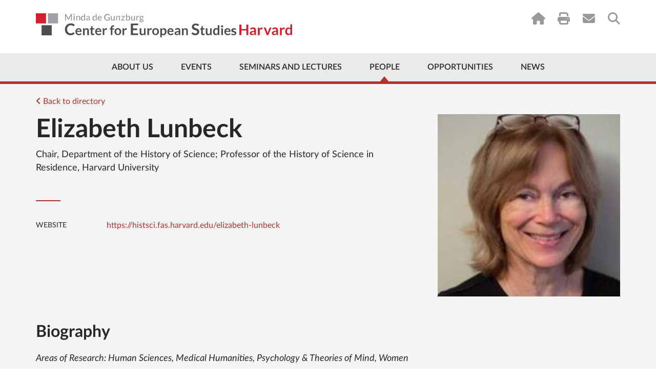

--- FILE ---
content_type: text/html; charset=UTF-8
request_url: https://ces.fas.harvard.edu/people/elizabeth-lunbeck
body_size: 11714
content:
<!doctype html>
<html lang="en">
<head>
    <meta charset="utf-8">
    <meta http-equiv="x-ua-compatible" content="ie=edge">
                    
    
                <script type="module">!function(){const e=document.createElement("link").relList;if(!(e&&e.supports&&e.supports("modulepreload"))){for(const e of document.querySelectorAll('link[rel="modulepreload"]'))r(e);new MutationObserver((e=>{for(const o of e)if("childList"===o.type)for(const e of o.addedNodes)if("LINK"===e.tagName&&"modulepreload"===e.rel)r(e);else if(e.querySelectorAll)for(const o of e.querySelectorAll("link[rel=modulepreload]"))r(o)})).observe(document,{childList:!0,subtree:!0})}function r(e){if(e.ep)return;e.ep=!0;const r=function(e){const r={};return e.integrity&&(r.integrity=e.integrity),e.referrerpolicy&&(r.referrerPolicy=e.referrerpolicy),"use-credentials"===e.crossorigin?r.credentials="include":"anonymous"===e.crossorigin?r.credentials="omit":r.credentials="same-origin",r}(e);fetch(e.href,r)}}();</script>
<script type="module" src="https://ces.fas.harvard.edu//dist/main-a22e851a.js" crossorigin onload="e=new CustomEvent(&#039;vite-script-loaded&#039;, {detail:{path: &#039;assets/js/main.js&#039;}});document.dispatchEvent(e);" 0='{"defer":true}'></script>
<link href="https://ces.fas.harvard.edu//dist/jquery-8a87c8f2.js" rel="modulepreload" crossorigin>
<link href="https://ces.fas.harvard.edu//dist/main-19c2f064.css" rel="stylesheet">

    <link rel="dns-prefetch" href="//ajax.googleapis.com">
    <link rel="dns-prefetch" href="//cdnjs.cloudflare.com">
    <link rel="dns-prefetch" href="//csi.gstatic.com">
    <link rel="dns-prefetch" href="//i.ytimg.com">
    <link rel="dns-prefetch" href="//maps.googleapis.com">
    <link rel="dns-prefetch" href="//s.ytimg.com">
    <link rel="dns-prefetch" href="//static.doubleclick.net">
    <link rel="dns-prefetch" href="//www.google.com">
    <link rel="dns-prefetch" href="//www.youtube.com">
    <meta name="viewport" content="width=device-width, initial-scale=1">

        
    <link rel="apple-touch-icon" sizes="57x57" href="/favicons/apple-touch-icon-57x57.png?v=GvvP9kLaK5">
    <link rel="apple-touch-icon" sizes="60x60" href="/favicons/apple-touch-icon-60x60.png?v=GvvP9kLaK5">
    <link rel="apple-touch-icon" sizes="72x72" href="/favicons/apple-touch-icon-72x72.png?v=GvvP9kLaK5">
    <link rel="apple-touch-icon" sizes="76x76" href="/favicons/apple-touch-icon-76x76.png?v=GvvP9kLaK5">
    <link rel="apple-touch-icon" sizes="114x114" href="/favicons/apple-touch-icon-114x114.png?v=GvvP9kLaK5">
    <link rel="apple-touch-icon" sizes="120x120" href="/favicons/apple-touch-icon-120x120.png?v=GvvP9kLaK5">
    <link rel="apple-touch-icon" sizes="144x144" href="/favicons/apple-touch-icon-144x144.png?v=GvvP9kLaK5">
    <link rel="apple-touch-icon" sizes="152x152" href="/favicons/apple-touch-icon-152x152.png?v=GvvP9kLaK5">
    <link rel="apple-touch-icon" sizes="180x180" href="/favicons/apple-touch-icon-180x180.png?v=GvvP9kLaK5">
    <link rel="icon" type="image/png" href="/favicons/favicon-32x32.png?v=GvvP9kLaK5" sizes="32x32">
    <link rel="icon" type="image/png" href="/favicons/favicon-16x16.png?v=GvvP9kLaK5" sizes="16x16">
    <link rel="manifest" href="/favicons/manifest.json?v=GvvP9kLaK5">
    <link rel="mask-icon" href="/favicons/safari-pinned-tab.svg?v=GvvP9kLaK5" color="#d41f30">
    <link rel="shortcut icon" href="/favicons/favicon.ico?v=GvvP9kLaK5">
    <meta name="apple-mobile-web-app-title" content="Center for European Studies">
    <meta name="application-name" content="Center for European Studies">
    <meta name="msapplication-TileColor" content="#ffffff">
    <meta name="msapplication-TileImage" content="/favicons/mstile-144x144.png?v=GvvP9kLaK5">
    <meta name="msapplication-config" content="/favicons/browserconfig.xml?v=GvvP9kLaK5">
    <meta name="theme-color" content="#ffffff">
                
        <title>Minda de Gunzburg Center for European Studies | Elizabeth Lunbeck</title>
<script deprecated deprecation-notice="Universal Analytics (which is what this script uses) is being [discontinued on July 1st, 2023](https://support.google.com/analytics/answer/11583528). You should use Google gtag.js or Google Tag Manager instead and transition to a new GA4 property.">(function(i,s,o,g,r,a,m){i['GoogleAnalyticsObject']=r;i[r]=i[r]||function(){
(i[r].q=i[r].q||[]).push(arguments)},i[r].l=1*new Date();a=s.createElement(o),
m=s.getElementsByTagName(o)[0];a.async=1;a.src=g;m.parentNode.insertBefore(a,m)
})(window,document,'script','https://www.google-analytics.com/analytics.js','ga');
ga('create', 'UA-41283518-1', 'auto');
ga('require', 'displayfeatures');
ga('require', 'linkid');
ga('require', 'linker');
ga('send', 'pageview');
</script><meta name="keywords" content="European Studies, Harvard University, European politics, European culture, European history, CES research, academic events, European Union studies, cultural studies">
<meta name="description" content="Areas of Research: Human Sciences, Medical Humanities, Psychology &amp; Theories of Mind, Women &amp; Gender Studies Elizabeth Lunbeck is a historian of the human…">
<meta name="referrer" content="no-referrer-when-downgrade">
<meta name="robots" content="all">
<meta content="151263099808" property="fb:profile_id">
<meta content="en_US" property="og:locale">
<meta content="Minda de Gunzburg Center for European Studies" property="og:site_name">
<meta content="website" property="og:type">
<meta content="https://ces.fas.harvard.edu/people/elizabeth-lunbeck" property="og:url">
<meta content="Minda de Gunzburg Center for European Studies | Elizabeth Lunbeck" property="og:title">
<meta content="Areas of Research: Human Sciences, Medical Humanities, Psychology &amp; Theories of Mind, Women &amp; Gender Studies Elizabeth Lunbeck is a historian of the human…" property="og:description">
<meta content="https://ces.fas.harvard.edu/uploads/people/_1200x630_crop_center-center_82_none/liz_headshot-final-1_0.jpg?mtime=1695826134" property="og:image">
<meta content="1200" property="og:image:width">
<meta content="630" property="og:image:height">
<meta content="Elizabeth Lunbeck" property="og:image:alt">
<meta content="https://www.flickr.com/people/europeatharvard/" property="og:see_also">
<meta content="https://www.youtube.com/CESHarvard" property="og:see_also">
<meta content="https://www.facebook.com/EuropeAtHarvard" property="og:see_also">
<meta content="https://www.instagram.com/europeatharvard/" property="og:see_also">
<meta content="https://twitter.com/EuropeAtHarvard?lang=en" property="og:see_also">
<meta name="twitter:card" content="summary_large_image">
<meta name="twitter:site" content="@EuropeatHarvard">
<meta name="twitter:creator" content="@EuropeatHarvard">
<meta name="twitter:title" content="Elizabeth Lunbeck | Minda de Gunzburg Center for European Studies">
<meta name="twitter:description" content="Areas of Research: Human Sciences, Medical Humanities, Psychology &amp; Theories of Mind, Women &amp; Gender Studies Elizabeth Lunbeck is a historian of the human…">
<meta name="twitter:image" content="https://ces.fas.harvard.edu/uploads/people/_800x418_fit_center-center_82_none/liz_headshot-final-1_0.jpg?mtime=1695826134">
<meta name="twitter:image:width" content="342">
<meta name="twitter:image:height" content="418">
<meta name="twitter:image:alt" content="Elizabeth Lunbeck">
<link href="https://ces.fas.harvard.edu/people/elizabeth-lunbeck" rel="canonical">
<link href="https://ces.fas.harvard.edu/" rel="home">
<link type="text/plain" href="https://ces.fas.harvard.edu/humans.txt" rel="author"></head>
    <body class="nojs "  id="entry-uid-451504">
            <script type="text/javascript">
            var bodyEl = document.getElementsByTagName('body');
            bodyEl[0].className = bodyEl[0].className.split('nojs').join('jsEnabled');
        </script>
                <!--[if lt IE 9]><p class="browserupgrade">You are using an <strong>outdated</strong> browser. Please <a
            href="http://browsehappy.com/">upgrade your browser</a> to improve your experience.</p><![endif]-->

        
            
                            
                                                                                                                                                                    

                                    <a href="#main-content" class="top-skip-link">Skip to content</a>
<header class="site-header site-header--has-top-line " id="top">
    <div class="container">
                            <a href="/" class="site-header__logo">
                <img src="/uploads/layout/CES-Logo-Wide.svg" alt="Center for European Studies">
            </a>
                <nav class="utility-nav utility-nav--on-white">
            
<ul class="utility-nav__items">
            <li class="utility-nav__item utility-nav__item--home"><a href="/"><i class="fa fa-home"></i></a></li>
                <li class="utility-nav__item utility-nav__item--print"><a href="javascript:window.print();"><i class="fa fa-print"></i></a></li>
                    <li class="utility-nav__item utility-nav__item--subscribe"><a href="https://lp.constantcontactpages.com/su/iRFVfHf/cessubscribe"><i class="fa fa-envelope"></i></a></li>
                    <li class="utility-nav__item utility-nav__item--search"><a href="https://ces.fas.harvard.edu/search"><i class="fa fa-search"></i></a></li>
    </ul>
        </nav>
    </div>
    <nav class="main-nav main-nav--include-arrow ">
        



<div class="container">
        <ul class="main-nav__items">
                                                                <li class="main-nav__item less first about-us priority-4">
            <a href="https://ces.fas.harvard.edu/about-us" >About Us</a>
                                        <div class="mega-menu about-us">
                    <div class="mega-menu__col mega-menu__col--wide">
                                                                                                                                    <img src="/uploads/page/_242x181_crop_center-center_none/IMG_1041.jpg" srcset="/uploads/page/_242x181_crop_center-center_none/IMG_1041.jpg 1x, /uploads/page/_484x362_crop_center-center_none/IMG_1041.jpg 2x" alt="Brunswig Lion Harvard Minda de Gunzburg Center for European Studies">
                                                <div class="mega-menu__address">
                                                                                        <a href="https://goo.gl/maps/F3zrNQqTcgL2ARu5A" target="_blank">
                                                        Adolphus Busch Hall<br>
                            27 Kirkland Street<br>
                            Cambridge, MA 02138
                            </a>
                        </div>
                    </div>
                    <div class="mega-menu__col mega-menu__col--nav">
                            
    
                
    <ul id="" class="nav ">
                        
    <li class=" has-children first">
        <a  href="https://ces.fas.harvard.edu/about-us/history">History</a>

                    <ul class="nav__level2">
                                                                                
    <li class=" ">
        <a  href="https://ces.fas.harvard.edu/about-us/history/minda-de-gunzburg">Minda de Gunzburg</a>

            </li>

                                                                                
    <li class=" ">
        <a  href="https://ces.fas.harvard.edu/about-us/history/adolphus-busch-hall-ces">Adolphus Busch Hall</a>

            </li>

                                                                                
    <li class=" ">
        <a  href="https://ces.fas.harvard.edu/about-us/history/50th-anniversary-of-the-center-of-european-studies">50 Years of Europe at Harvard</a>

            </li>

                                                                                
    <li class=" ">
        <a  href="https://ces.fas.harvard.edu/opportunities/visiting-scholars-overview/john-f-kennedy-memorial-fellowships-ces-harvard/50th-anniversary-of-the-john-f-kennedy-memorial-fellowship">50th Anniversary of the John F. Kennedy Memorial Fellowship</a>

            </li>

                                                                                
    <li class=" ">
        <a  href="https://ces.fas.harvard.edu/about-us/history/stanley-hoffmann-memorial-page">A Tribute to Stanley Hoffmann</a>

            </li>

                                                                                
    <li class=" ">
        <a  href="https://ces.fas.harvard.edu/about-us/history/guido-goldman-celebration-of-life">Guido Goldman - A Celebration of Life</a>

            </li>

                            </ul>
            </li>

            </ul>

                    </div>
                    <div class="mega-menu__col mega-menu__col--nav">
                            
    
                
    <ul id="" class="nav ">
                        
    <li class=" first">
        <a  href="https://ces.fas.harvard.edu/about-us/history/ces-at-a-glance">CES at a Glance</a>

            </li>

                        
    <li class=" ">
        <a  href="https://ces.fas.harvard.edu/about-us/contact-us">Contact Us</a>

            </li>

                        
    <li class=" ">
        <a  href="https://ces.fas.harvard.edu/about-us/subscribe">Subscribe</a>

            </li>

            </ul>

                    </div>
                </div>
                                                                                                                                                                    </li>
    
                                                                <li class="main-nav__item less priority-1 events">
            <a href="https://ces.fas.harvard.edu/events" >Events</a>
                                                                <div class="mega-menu events">
                    <div class="mega-menu__col mega-menu__col--wide">
                                                                                                                                                                                                                                                                                                                                            <h3><a href="https://ces.fas.harvard.edu/events" class="dark-link">Upcoming Events</a></h3>
                                                                                                                                        <article class="mega-menu__event">
                                        <a href="https://ces.fas.harvard.edu/events/2026/03/thesis-workshop-for-juniors-2-2-2" class="mega-menu__event__title dark-link">
                                            Research Methods and Working in the&nbsp;Field
                                        </a>
                                        <div class="mega-menu__event__details">
                                                March 2, 2026
                                            <br>
                                            5:00pm - 6:00pm
                                        </div>
                                    </article>
                                                                                                                                                                <article class="mega-menu__event">
                                        <a href="https://ces.fas.harvard.edu/events/2026/03/europe-without-borders-a-conversation-with-isaac-stanley-becker" class="mega-menu__event__title dark-link">
                                            Europe without Borders: A Conversation with Isaac Stanley-Becker
                                        </a>
                                        <div class="mega-menu__event__details">
                                                March 9, 2026
                                            <br>
                                            4:30pm - 6:00pm
                                        </div>
                                    </article>
                                                                                                                                        <a href="https://ces.fas.harvard.edu/events" class="button button--red">Full Calendar</a>
                                            </div>
                    <div class="mega-menu__col mega-menu__col--nav">
                            
    
                
    <ul id="" class="nav ">
                        
    <li class=" first">
        <a  href="https://ces.fas.harvard.edu/events" rel="noopener" target="_blank">Calendar</a>

            </li>

                        
    <li class=" has-children ">
        <a  href="https://ces.fas.harvard.edu/events/lectures-seminars" rel="noopener" target="_blank">Event Series</a>

                    <ul class="nav__level2">
                                                                                
    <li class=" ">
        <a  href="https://ces.fas.harvard.edu/seminars-and-lectures/ces-seminars">Seminars</a>

            </li>

                                                                                
    <li class=" ">
        <a  href="https://ces.fas.harvard.edu/seminars-and-lectures/ces-lectures-workshops">Lectures &amp; Workshops</a>

            </li>

                            </ul>
            </li>

                        
    <li class=" ">
        <a  href="https://ces.fas.harvard.edu/events/european-events-in-boston-area" rel="noopener" target="_blank">Community Events</a>

            </li>

                        
    <li class=" ">
        <a  href="https://ces.fas.harvard.edu/events/seminar-requests" rel="noopener" target="_blank">Seminar Requests</a>

            </li>

                        
    <li class=" ">
        <a  href="https://ces.fas.harvard.edu/events/ces-event-videos" rel="noopener" target="_blank">Videos</a>

            </li>

                        
    <li class=" has-children ">
        <a  href="https://ces.fas.harvard.edu/events/art-exhibits" rel="noopener" target="_blank">Art Exhibits</a>

                    <ul class="nav__level2">
                                                                                
    <li class=" ">
        <a  href="https://ces.fas.harvard.edu/events/art-exhibits/past-exhibits" rel="noopener" target="_blank">Past Exhibits</a>

            </li>

                                                                                
    <li class=" ">
        <a  href="https://ces.fas.harvard.edu/galleries/giedrojc-gallery">Jacek E. Giedrojć Gallery</a>

            </li>

                            </ul>
            </li>

            </ul>

                    </div>
                </div>
                                                                                                                                            </li>
    
                                                                <li class="main-nav__item less seminars">
            <a href="https://ces.fas.harvard.edu/seminars-and-lectures" >Seminars and Lectures</a>
                                                                                                                <div class="mega-menu seminars">
                    <div class="mega-menu__col mega-menu__col--nav">
                            
    
                
    <ul id="" class="nav ">
                        
    <li class=" has-children first">
        <a  href="https://ces.fas.harvard.edu/seminars-and-lectures/ces-seminars">Seminars</a>

                    <ul class="nav__level2">
                                                                                
    <li class=" ">
        <a  href="https://ces.fas.harvard.edu/study-groups/democracy-and-its-critics-initiative">Democracy and Its Critics Initiative</a>

            </li>

                                                                                
    <li class=" ">
        <a  href="https://ces.fas.harvard.edu/study-groups/environmental-histories-of-europe-seminar">Environmental Histories of Europe Seminar</a>

            </li>

                                                                                
    <li class=" ">
        <a  href="https://ces.fas.harvard.edu/study-groups/000046-european-economic-policy-forum">European Economic Policy Forum</a>

            </li>

                                                                                
    <li class=" ">
        <a  href="https://ces.fas.harvard.edu/study-groups/european-politics-seminar-ces-harvard">European Politics Seminar</a>

            </li>

                                                                                
    <li class=" ">
        <a  href="https://ces.fas.harvard.edu/study-groups/000042-the-european-union-study-group">European Union Seminar</a>

            </li>

                                                                                
    <li class=" ">
        <a  href="https://ces.fas.harvard.edu/study-groups/harvard-colloquium-for-intellectual-history">Harvard Colloquium for Intellectual History</a>

            </li>

                                                                                
    <li class=" ">
        <a  href="https://ces.fas.harvard.edu/study-groups/history-seminar">History Seminar</a>

            </li>

                                                                                
    <li class=" ">
        <a  href="https://ces.fas.harvard.edu/study-groups/jews-in-modern-europe-seminar">Jews in Modern Europe Seminar</a>

            </li>

                                                                                
    <li class=" ">
        <a  href="https://ces.fas.harvard.edu/study-groups/new-research-on-europe-seminar-ces-harvard">New Research on Europe Seminar</a>

            </li>

                                                                                
    <li class=" ">
        <a  href="https://ces.fas.harvard.edu/study-groups/european-development-in-a-historical-perspective-seminar">Seminar on European Development in a Historical Perspective</a>

            </li>

                                                                                
    <li class=" ">
        <a  href="https://ces.fas.harvard.edu/study-groups/seminar-on-the-state-and-capitalism-since-1800">Seminar on the State and Capitalism Since 1800</a>

            </li>

                            </ul>
            </li>

            </ul>

                    </div>
                    <div class="mega-menu__col mega-menu__col--nav">
                            
    
                
    <ul id="" class="nav ">
                        
    <li class=" has-children first">
        <a  href="https://ces.fas.harvard.edu/seminars-and-lectures/ces-lectures-workshops">Lectures &amp; Workshops</a>

                    <ul class="nav__level2">
                                                                                
    <li class=" ">
        <a  href="https://ces.fas.harvard.edu/study-groups/the-august-zaleski-memorial-lecture-in-modern-polish-history-ces-harvard">August Zaleski Memorial Lecture in Modern Polish History</a>

            </li>

                                                                                
    <li class=" ">
        <a  href="https://ces.fas.harvard.edu/study-groups/graduate-student-initiatives">Graduate Student Initiatives Series</a>

            </li>

                                                                                
    <li class=" ">
        <a  href="https://ces.fas.harvard.edu/study-groups/graduate-student-research-workshop">Graduate Student Research Workshop</a>

            </li>

                                                                                
    <li class=" ">
        <a  href="https://ces.fas.harvard.edu/study-groups/the-guido-goldman-lecture-on-germany">Guido Goldman Lecture on Germany</a>

            </li>

                                                                                
    <li class=" ">
        <a  href="https://ces.fas.harvard.edu/study-groups/questions-of-democracy-and-fascism-lectures">Questions of Fascism and Democracy Lecture Series</a>

            </li>

                                                                                
    <li class=" ">
        <a  href="https://ces.fas.harvard.edu/study-groups/stanley-hoffmann-annual-lecture-on-france-and-the-world-ces-harvard">Stanley Hoffmann Annual Lecture on France and the World</a>

            </li>

                                                                                
    <li class=" ">
        <a  href="https://ces.fas.harvard.edu/study-groups/the-forum-europe-in-a-time-of-war">The Forum: Europe in a Time of War</a>

            </li>

                                                                                
    <li class=" ">
        <a  href="https://ces.fas.harvard.edu/study-groups/thesis-workshop-for-juniors">Thesis Workshop for Juniors</a>

            </li>

                                                                                
    <li class=" ">
        <a  href="https://ces.fas.harvard.edu/study-groups/vaclav-havel-lecture-on-human-rights-civil-society-and-democracy">Václav Havel Lecture on Human Rights, Civil Society, and Democracy</a>

            </li>

                            </ul>
            </li>

            </ul>

                    </div>
                </div>
                                                                                            </li>
    
                                                                <li class="main-nav__item less active people priority-1">
            <a href="https://ces.fas.harvard.edu/people" >People</a>
                                                                                        <div class="mega-menu people">
                    <div class="mega-menu__col mega-menu__col--wide">
                                            </div>
                    <div class="mega-menu__col mega-menu__col--nav">
                            
    
                
    <ul id="" class="nav ">
                        
    <li class=" first">
        <a  href="https://ces.fas.harvard.edu/people/resident-faculty">Resident Faculty</a>

            </li>

                        
    <li class=" ">
        <a  href="https://ces.fas.harvard.edu/people/faculty-associates">Faculty Associates</a>

            </li>

                        
    <li class=" ">
        <a  href="https://ces.fas.harvard.edu/people/ces-staff">Directors &amp; Staff</a>

            </li>

                        
    <li class=" ">
        <a  href="https://ces.fas.harvard.edu/people/graduate-student-affiliates">Graduate Student Affiliates</a>

            </li>

                        
    <li class=" ">
        <a  href="https://ces.fas.harvard.edu/people/undergraduate-associates">Undergraduate Associates</a>

            </li>

                        
    <li class=" ">
        <a  href="https://ces.fas.harvard.edu/visiting-scholars-2025-2026">Visiting Scholars 2025-2026</a>

            </li>

            </ul>

                    </div>
                    <div class="mega-menu__col mega-menu__col--nav">
                            
    
                
    <ul id="" class="nav ">
                        
    <li class=" first">
        <a  href="https://ces.fas.harvard.edu/people/seminar-chairs">Seminar Chairs</a>

            </li>

                        
    <li class=" has-children ">
        <a  href="https://ces.fas.harvard.edu/people/fellows-2">Fellows</a>

                    <ul class="nav__level2">
                                                                                
    <li class=" ">
        <a  href="https://ces.fas.harvard.edu/opportunities/visiting-scholars-overview/john-f-kennedy-memorial-fellowships-ces-harvard/kennedy-fellowship-german-scholars/john-f-kennedy-memorial-policy-fellows-2025-2026">John F. Kennedy Memorial Policy Fellows 2025-2026</a>

            </li>

                                                                                
    <li class=" ">
        <a  href="https://ces.fas.harvard.edu/people/fellows-2/senior-fellows">Senior Fellows</a>

            </li>

                            </ul>
            </li>

                        
    <li class=" ">
        <a  href="https://ces.fas.harvard.edu/people/local-affiliates">Local Affiliates</a>

            </li>

                        
    <li class=" ">
        <a  href="https://ces.fas.harvard.edu/people/ces-alumni">Past Associates</a>

            </li>

            </ul>

                    </div>
                </div>
                                                                                                                    </li>
    
                                                                <li class="main-nav__item less opportunities priority-5">
            <a href="https://ces.fas.harvard.edu/opportunities" >Opportunities</a>
                                                                                                                                                                <div class="mega-menu opportunities">
                    <div class="mega-menu__col mega-menu__col--nav">
                            
    
                
    <ul id="" class="nav ">
                        
    <li class=" has-children first">
        <a  href="https://ces.fas.harvard.edu/opportunities/visiting-scholars-overview">Visiting Scholars</a>

                    <ul class="nav__level2">
                                                                                
    <li class=" ">
        <a  href="https://ces.fas.harvard.edu/opportunities/visiting-scholars-overview/visiting-scholars">Visiting Scholars Program</a>

            </li>

                                                                                
    <li class=" ">
        <a  href="https://ces.fas.harvard.edu/opportunities/visiting-scholars-overview/visiting-scholars/ces-fellowships-for-european-scholars">Fellowships for European Scholars</a>

            </li>

                                                                                
    <li class=" ">
        <a  href="https://ces.fas.harvard.edu/visiting-scholars-2025-2026">Visiting Scholars 2025-2026</a>

            </li>

                                                                                
    <li class=" ">
        <a  href="https://ces.fas.harvard.edu/opportunities/visiting-scholars-overview/visiting-scholars/visiting-scholars-program-how-to-apply">How To Apply</a>

            </li>

                            </ul>
            </li>

                        
    <li class=" has-children ">
        <a  href="https://ces.fas.harvard.edu/opportunities/graduate-students">Graduate Students</a>

                    <ul class="nav__level2">
                                                                                
    <li class=" ">
        <a  href="https://ces.fas.harvard.edu/opportunities/graduate-students/fellowships-graduate-students">Dissertation Fellowships</a>

            </li>

                                                                                
    <li class=" ">
        <a  href="https://ces.fas.harvard.edu/opportunities/graduate-students/graduate-student-affiliation">Graduate Student Affiliation</a>

            </li>

                                                                                
    <li class=" ">
        <a  href="https://ces.fas.harvard.edu/study-groups/graduate-student-initiatives">Graduate Student Initiatives Series</a>

            </li>

                                                                                
    <li class=" ">
        <a  href="https://ces.fas.harvard.edu/opportunities/graduate-students/dissertation-workshops">Graduate Student Research Workshop</a>

            </li>

                            </ul>
            </li>

            </ul>

                    </div>
                    <div class="mega-menu__col mega-menu__col--nav">
                            
    
                
    <ul id="" class="nav ">
                        
    <li class=" has-children first">
        <a  href="https://ces.fas.harvard.edu/opportunities/undergraduates">Undergraduate Students</a>

                    <ul class="nav__level2">
                                                                                
    <li class=" ">
        <a  href="https://ces.fas.harvard.edu/opportunities/undergraduates/secondary-field-in-european-history-politics-and-societies-ehps">Secondary Field in European History, Politics, and Societies</a>

            </li>

                                                                                
    <li class=" ">
        <a  href="https://ces.fas.harvard.edu/opportunities/undergraduates/wintersession-workshop-on-global-citizenship-and-democracy">Wintersession Workshop on Global Citizenship and Democracy</a>

            </li>

                                                                                
    <li class=" ">
        <a  href="https://ces.fas.harvard.edu/opportunities/undergraduates/grants">Summer Grants</a>

            </li>

                                                                                
    <li class=" ">
        <a  href="https://ces.fas.harvard.edu/opportunities/undergraduates/junior-thesis-workshop">Thesis Workshop for Juniors</a>

            </li>

                                                                                
    <li class=" ">
        <a  href="https://ces.fas.harvard.edu/opportunities/undergraduates/research-assistantships" rel="noopener" target="_blank">Research Assistantships</a>

            </li>

                            </ul>
            </li>

                        
    <li class=" has-children ">
        <a  href="https://ces.fas.harvard.edu/opportunities/faculty-associates">Local Europe Experts</a>

                    <ul class="nav__level2">
                                                                                
    <li class=" ">
        <a  href="https://ces.fas.harvard.edu/opportunities/faculty-associates/affiliation">Local Affiliation</a>

            </li>

                            </ul>
            </li>

                        
    <li class=" ">
        <a  href="https://ces.fas.harvard.edu/opportunities/open-forum-series">Open Forum Series</a>

            </li>

            </ul>

                    </div>
                </div>
                                            </li>
    
                                            <li class="main-nav__item less ">
            <a href="https://ces.fas.harvard.edu/news-announcements" >News</a>
                                                                                                                                                                                </li>
    
                <li class="main-nav__item more">
            <a href="#" class="main-nav__toggle-mobile-menu">
                <span class="main-nav__more-label">
                    More
                </span>
                <span class="main-nav__hamburger">
                    <span></span><span></span><span></span><span></span>
                </span>
            </a>
        </li>
    </ul>
</div>
    </nav>
    <div class="mobile-nav-container">
        <nav class="mobile-nav">
                
    
                
    <ul id="" class="nav ">
                        
    <li class=" has-children first">
        <a  class="about-us priority-4" href="https://ces.fas.harvard.edu/about-us">About Us</a>

                    <ul class="nav__level2">
                                                                                                                            
    <li class=" has-children ">
        <a  href="https://ces.fas.harvard.edu/about-us/history">History</a>

                    <ul class="nav__level3">
                                                                                
    <li class=" ">
        <a  href="https://ces.fas.harvard.edu/about-us/history/minda-de-gunzburg" rel="noopener" target="_blank">Minda de Gunzburg</a>

            </li>

                                                                                
    <li class=" ">
        <a  href="https://ces.fas.harvard.edu/about-us/history/adolphus-busch-hall-ces" rel="noopener" target="_blank">Adolphus Busch Hall</a>

            </li>

                                                                                
    <li class=" ">
        <a  href="https://ces.fas.harvard.edu/about-us/history/50th-anniversary-of-the-center-of-european-studies" rel="noopener" target="_blank">Celebrating 50 Years of Europe at Harvard</a>

            </li>

                                                                                
    <li class=" ">
        <a  href="https://ces.fas.harvard.edu/opportunities/visiting-scholars-overview/john-f-kennedy-memorial-fellowships-ces-harvard/50th-anniversary-of-the-john-f-kennedy-memorial-fellowship" rel="noopener" target="_blank">50th Anniversary of the John F. Kennedy Memorial Fellowship</a>

            </li>

                                                                                
    <li class=" ">
        <a  href="https://ces.fas.harvard.edu/about-us/history/stanley-hoffmann-memorial-page" rel="noopener" target="_blank">A Tribute to Stanley Hoffmann</a>

            </li>

                                                                                
    <li class=" ">
        <a  href="https://ces.fas.harvard.edu/about-us/history/guido-goldman-celebration-of-life">Guido Goldman - A Celebration of Life</a>

            </li>

                            </ul>
            </li>

                                                                                                                            
    <li class=" ">
        <a  href="https://ces.fas.harvard.edu/about-us/history/ces-at-a-glance">CES at a Glance</a>

            </li>

                                                                                                                            
    <li class=" ">
        <a  href="https://ces.fas.harvard.edu/about-us/contact-us" rel="noopener" target="_blank">Contact Us</a>

            </li>

                            </ul>
            </li>

                        
    <li class=" has-children ">
        <a  class="priority-1 events" href="https://ces.fas.harvard.edu/events">Events</a>

                    <ul class="nav__level2">
                                                                                                                            
    <li class=" ">
        <a  href="https://ces.fas.harvard.edu/events" rel="noopener" target="_blank">Calendar</a>

            </li>

                                                                                                                            
    <li class=" ">
        <a  href="https://ces.fas.harvard.edu/events/european-events-in-boston-area" rel="noopener" target="_blank">Community Events</a>

            </li>

                                                                                                                            
    <li class=" has-children ">
        <a  href="https://ces.fas.harvard.edu/events/lectures-seminars" rel="noopener" target="_blank">Event Series</a>

                    <ul class="nav__level3">
                                                                                
    <li class=" ">
        <a  href="https://ces.fas.harvard.edu/seminars-and-lectures/ces-seminars">Seminars</a>

            </li>

                                                                                
    <li class=" ">
        <a  href="https://ces.fas.harvard.edu/seminars-and-lectures/ces-lectures-workshops">Lectures &amp; Workshops</a>

            </li>

                                                                                
    <li class=" ">
        <a  href="https://ces.fas.harvard.edu/events/lectures-seminars/conferences" rel="noopener" target="_blank">Conferences</a>

            </li>

                            </ul>
            </li>

                                                                                                                            
    <li class=" ">
        <a  href="https://ces.fas.harvard.edu/events/seminar-requests-login-required" rel="noopener" target="_blank">Seminar Requests</a>

            </li>

                                                                                                                            
    <li class=" ">
        <a  href="https://ces.fas.harvard.edu/events/ces-event-videos" rel="noopener" target="_blank">Videos</a>

            </li>

                                                                                                                            
    <li class=" has-children ">
        <a  href="https://ces.fas.harvard.edu/events/art-exhibits">Art Exhibits</a>

                    <ul class="nav__level3">
                                                                                
    <li class=" ">
        <a  href="https://ces.fas.harvard.edu/events/art-exhibits/past-exhibits" rel="noopener" target="_blank">Past Exhibits</a>

            </li>

                                                                                
    <li class=" ">
        <a  href="https://ces.fas.harvard.edu/galleries/giedrojc-gallery" rel="noopener" target="_blank">Jacek E. Giedrojć Gallery</a>

            </li>

                            </ul>
            </li>

                            </ul>
            </li>

                        
    <li class=" has-children ">
        <a  class="seminars" href="https://ces.fas.harvard.edu/seminars-and-lectures">Seminars and Lectures</a>

                    <ul class="nav__level2">
                                                                                                                            
    <li class=" ">
        <a  href="https://ces.fas.harvard.edu/seminars-and-lectures/ces-seminars">Seminars</a>

            </li>

                                                                                                                            
    <li class=" ">
        <a  href="https://ces.fas.harvard.edu/seminars-and-lectures/ces-lectures-workshops">Lectures &amp; Workshops</a>

            </li>

                            </ul>
            </li>

                        
    <li class=" has-children ">
        <a  class="people priority-1" href="https://ces.fas.harvard.edu/people">People</a>

                    <ul class="nav__level2">
                                                                                                                            
    <li class=" ">
        <a  href="https://ces.fas.harvard.edu/people/resident-faculty" rel="noopener" target="_blank">Resident Faculty</a>

            </li>

                                                                                                                            
    <li class=" ">
        <a  href="https://ces.fas.harvard.edu/people/faculty-associates" rel="noopener" target="_blank">Faculty Associates</a>

            </li>

                                                                                                                            
    <li class=" ">
        <a  href="https://ces.fas.harvard.edu/people/ces-staff" rel="noopener" target="_blank">Directors &amp; Staff</a>

            </li>

                                                                                                                            
    <li class=" ">
        <a  href="https://ces.fas.harvard.edu/people/graduate-student-affiliates" rel="noopener" target="_blank">Graduate Student Affiliates</a>

            </li>

                                                                                                                            
    <li class=" ">
        <a  href="https://ces.fas.harvard.edu/people/undergraduate-associates">Undergraduate Associates</a>

            </li>

                                                                                                                            
    <li class=" ">
        <a  href="https://ces.fas.harvard.edu/visiting-scholars-2025-2026">Visiting Scholars 2025-2026</a>

            </li>

                                                                                                                            
    <li class=" ">
        <a  href="https://ces.fas.harvard.edu/people/seminar-chairs" rel="noopener" target="_blank">Seminar Chairs</a>

            </li>

                                                                                                                            
    <li class=" has-children ">
        <a  href="https://ces.fas.harvard.edu/people/fellows-2" rel="noopener" target="_blank">Fellows</a>

                    <ul class="nav__level3">
                                                                                
    <li class=" ">
        <a  href="https://ces.fas.harvard.edu/opportunities/visiting-scholars-overview/john-f-kennedy-memorial-fellowships-ces-harvard/kennedy-fellowship-german-scholars/john-f-kennedy-memorial-policy-fellows-2025-2026">John F. Kennedy Memorial Policy Fellows 2025-2026</a>

            </li>

                                                                                
    <li class=" ">
        <a  href="https://ces.fas.harvard.edu/people/fellows-2/senior-fellows" rel="noopener" target="_blank">Senior Fellows</a>

            </li>

                            </ul>
            </li>

                                                                                                                            
    <li class=" ">
        <a  href="https://ces.fas.harvard.edu/people/local-affiliates" rel="noopener" target="_blank">Local Affiliates</a>

            </li>

                                                                                                                            
    <li class=" has-children ">
        <a  href="https://ces.fas.harvard.edu/people/ces-alumni" rel="noopener" target="_blank">Past Associates</a>

                    <ul class="nav__level3">
                                                                                
    <li class=" ">
        <a  href="https://ces.fas.harvard.edu/people/ces-alumni/past-faculty" rel="noopener" target="_blank">Resident Faculty</a>

            </li>

                                                                                
    <li class=" ">
        <a  href="https://ces.fas.harvard.edu/people/ces-alumni/past-directors" rel="noopener" target="_blank">Directors</a>

            </li>

                                                                                
    <li class=" ">
        <a  href="https://ces.fas.harvard.edu/people/ces-alumni/past-graduate-student-affiliates" rel="noopener" target="_blank">Graduate Student Affiliates (2013-2025)</a>

            </li>

                                                                                
    <li class=" ">
        <a  href="https://ces.fas.harvard.edu/people/ces-alumni/visiting-scholars-2009-2022" rel="noopener" target="_blank">Visiting Scholars (2009-2025)</a>

            </li>

                                                                                
    <li class=" ">
        <a  href="https://ces.fas.harvard.edu/people/ces-alumni/john-f-kennedy-memorial-fellows-directory" rel="noopener" target="_blank">John F. Kennedy Memorial Fellows (1967-2025)</a>

            </li>

                                                                                
    <li class=" ">
        <a  href="https://ces.fas.harvard.edu/people/ces-alumni/past-policy-fellows" rel="noopener" target="_blank">John F. Memorial Policy Fellows (1968-2025)</a>

            </li>

                                                                                
    <li class=" ">
        <a  href="https://ces.fas.harvard.edu/people/ces-alumni/past-policy-fellows/past-ces-policy-fellows" rel="noopener" target="_blank">CES Policy Fellows (1968-2025)</a>

            </li>

                            </ul>
            </li>

                            </ul>
            </li>

                        
    <li class=" has-children ">
        <a  class="opportunities priority-5" href="https://ces.fas.harvard.edu/opportunities">Opportunities</a>

                    <ul class="nav__level2">
                                                                                                                            
    <li class=" has-children ">
        <a  href="https://ces.fas.harvard.edu/opportunities/visiting-scholars-overview" rel="noopener" target="_blank">Visiting Scholars</a>

                    <ul class="nav__level3">
                                                                                
    <li class=" has-children ">
        <a  href="https://ces.fas.harvard.edu/opportunities/visiting-scholars-overview/visiting-scholars" rel="noopener" target="_blank">Visiting Scholars Program</a>

                    <ul class="nav__level3">
                                                                                
    <li class=" ">
        <a  href="https://ces.fas.harvard.edu/opportunities/visiting-scholars-overview/visiting-scholars/ces-fellowships-for-european-scholars">Fellowships for European Scholars</a>

            </li>

                                                                                
    <li class=" ">
        <a  href="https://ces.fas.harvard.edu/opportunities/visiting-scholars-overview/visiting-scholars/visiting-scholars-program-how-to-apply" rel="noopener" target="_blank">How To Apply</a>

            </li>

                                                                                
    <li class=" ">
        <a  href="https://ces.fas.harvard.edu/visiting-scholars-2025-2026">Visiting Scholars 2025-2026</a>

            </li>

                                                                                
    <li class=" ">
        <a  href="https://ces.fas.harvard.edu/opportunities/visiting-scholars-overview/visiting-scholars/resources-for-accepted-scholars" rel="noopener" target="_blank">Resources for Accepted Scholars</a>

            </li>

                            </ul>
            </li>

                            </ul>
            </li>

                                                                                                                            
    <li class=" has-children ">
        <a  href="https://ces.fas.harvard.edu/opportunities/graduate-students">Graduate</a>

                    <ul class="nav__level3">
                                                                                
    <li class=" has-children ">
        <a  href="https://ces.fas.harvard.edu/opportunities/graduate-students/fellowships-graduate-students">Fellowships for Graduate Students</a>

                    <ul class="nav__level3">
                                                                                
    <li class=" ">
        <a  href="https://ces.fas.harvard.edu/opportunities/graduate-students/fellowships-graduate-students/graduate-research-fellowships" rel="noopener" target="_blank">Krupp Foundation Dissertation Research Fellowships</a>

            </li>

                                                                                
    <li class=" ">
        <a  href="https://ces.fas.harvard.edu/opportunities/graduate-students/fellowships/graduate-research-fellowships/2025-krupp-foundation-dissertation-research-fellowship-recipients-2">2025 Krupp Foundation Dissertation Research Fellowship Recipients</a>

            </li>

                                                                                
    <li class=" ">
        <a  href="https://ces.fas.harvard.edu/opportunities/graduate-students/fellowships-graduate-students/dissertation-completion-fellowships" rel="noopener" target="_blank">Dissertation Completion Fellowships</a>

            </li>

                                                                                
    <li class=" ">
        <a  href="https://ces.fas.harvard.edu/opportunities/graduate-students/fellowships/dissertation-completion-fellowships/2025-dissertation-completion-fellowships">2025 Dissertation Completion Fellowship Recipients</a>

            </li>

                                                                                
    <li class=" ">
        <a  href="https://ces.fas.harvard.edu/opportunities/graduate-students/fellowships-graduate-students/konrad-adenauer-fellowships" rel="noopener" target="_blank">Konrad Adenauer Fellowship - For Graduate Students</a>

            </li>

                            </ul>
            </li>

                                                                                
    <li class=" ">
        <a  href="https://ces.fas.harvard.edu/opportunities/graduate-students/dissertation-workshops">Graduate Student Research Workshop</a>

            </li>

                                                                                
    <li class=" ">
        <a  href="https://ces.fas.harvard.edu/opportunities/graduate-students/graduate-student-affiliation">Graduate Student Affiliation</a>

            </li>

                            </ul>
            </li>

                                                                                                                            
    <li class=" has-children ">
        <a  href="https://ces.fas.harvard.edu/opportunities/undergraduates">Undergraduate</a>

                    <ul class="nav__level3">
                                                                                
    <li class=" ">
        <a  href="https://ces.fas.harvard.edu/opportunities/undergraduates/secondary-field-in-european-history-politics-and-societies-ehps">Secondary Field in European History, Politics, and Societies</a>

            </li>

                                                                                
    <li class=" ">
        <a  href="https://ces.fas.harvard.edu/opportunities/undergraduates/wintersession-workshop-on-global-citizenship-and-democracy">Wintersession Workshop on Global Citizenship and Democracy</a>

            </li>

                                                                                
    <li class=" has-children ">
        <a  href="https://ces.fas.harvard.edu/opportunities/undergraduates/grants">Summer Grants</a>

                    <ul class="nav__level3">
                                                                                
    <li class=" ">
        <a  href="https://ces.fas.harvard.edu/opportunities/undergraduates/grants/senior-thesis-grant" rel="noopener" target="_blank">Senior Thesis Grants</a>

            </li>

                                                                                
    <li class=" ">
        <a  href="https://ces.fas.harvard.edu/opportunities/undergraduates/grants/senior-thesis-grant/2025-senior-thesis-grant-recipients">2025 Senior Thesis Grant Recipients</a>

            </li>

                                                                                
    <li class=" ">
        <a  href="https://ces.fas.harvard.edu/opportunities/undergraduates/grants/internships" rel="noopener" target="_blank">Summer Internship Grants</a>

            </li>

                                                                                
    <li class=" ">
        <a  href="https://ces.fas.harvard.edu/opportunities/undergraduates/grants/internships/2025-internship-grant-recipients">2025 Internship Grant Recipients</a>

            </li>

                                                                                
    <li class=" ">
        <a  href="https://ces.fas.harvard.edu/opportunities/undergraduates/grants/stanley-h-hoffmann-undergraduate-travel-and-research-fund" rel="noopener" target="_blank">Stanley H. Hoffmann Undergraduate Travel and Research Fund</a>

            </li>

                                                                                
    <li class=" ">
        <a  href="https://ces.fas.harvard.edu/opportunities/undergraduates/grants/rcc-grant-for-undergraduate-internships-and-research-in-spain" rel="noopener" target="_blank">RCC Grant for Undergraduate Internships and Research in Spain</a>

            </li>

                                                                                
    <li class=" ">
        <a  href="https://ces.fas.harvard.edu/opportunities/undergraduates/grants/konrad-adenauer-fellowships-1" rel="noopener" target="_blank">Konrad Adenauer Fellowship - For Graduating Seniors</a>

            </li>

                            </ul>
            </li>

                                                                                
    <li class=" ">
        <a  href="https://ces.fas.harvard.edu/opportunities/undergraduates/junior-thesis-workshop">Thesis Workshop for Juniors</a>

            </li>

                                                                                
    <li class=" ">
        <a  href="https://ces.fas.harvard.edu/opportunities/undergraduates/research-assistantships" rel="noopener" target="_blank">Research Assistantships</a>

            </li>

                            </ul>
            </li>

                                                                                                                            
    <li class=" has-children ">
        <a  href="https://ces.fas.harvard.edu/opportunities/faculty-associates">Local Europe Experts</a>

                    <ul class="nav__level3">
                                                                                
    <li class=" ">
        <a  href="https://ces.fas.harvard.edu/opportunities/faculty-associates/affiliation">Local Affiliation</a>

            </li>

                            </ul>
            </li>

                                                                                                                            
    <li class=" has-children ">
        <a  href="https://ces.fas.harvard.edu/opportunities/open-forum-series" rel="noopener" target="_blank">Open Forum Series</a>

                    <ul class="nav__level3">
                                                                                
    <li class=" has-children ">
        <a  href="https://ces.fas.harvard.edu/opportunities/open-forum-series/working-paper-archives">Working Papers - Archives</a>

                    <ul class="nav__level3">
                                                                                
    <li class=" ">
        <a  href="https://ces.fas.harvard.edu/opportunities/open-forum-series/working-paper-archives/classic-working-papers-archive">Classic Working Papers - Archive</a>

            </li>

                                                                                
    <li class=" ">
        <a  href="https://ces.fas.harvard.edu/opportunities/open-forum-series/working-paper-archives/the-program-on-central-eastern-europe-archive">The Program on Central &amp; Eastern Europe - Archive</a>

            </li>

                                                                                
    <li class=" ">
        <a  href="https://ces.fas.harvard.edu/opportunities/open-forum-series/working-paper-archives/program-study-germany-europe-archive">The Program for the Study of Germany and Europe - Archive</a>

            </li>

                            </ul>
            </li>

                            </ul>
            </li>

                            </ul>
            </li>

                        
    <li class=" has-children ">
        <a  href="https://ces.fas.harvard.edu/news-announcements">News</a>

                    <ul class="nav__level2">
                                                                                                                            
    <li class=" ">
        <a  href="https://ces.fas.harvard.edu/news-announcements/for-the-media">For the Media</a>

            </li>

                            </ul>
            </li>

            </ul>

                    </nav>
    </div>
                        <hr class="sub-header-line">
                                    <div class="section-bar">
            <div class="container">
                <span class="section-bar__title">
                    
                </span>
                <span class="section-bar__buttons">
                                        <a href="#" class="section-bar__button section-bar__toggle-section-menu">
                        <i class="fa fa-angle-down"></i>
                    </a>
                </span>
            </div>
        </div>
            </header>
        
        <div class="content-wrapper">
                        <div class="content content--gray-bg person">
                                <div class="container">
                        <div class="content__top-back-link-only mobile-padded ">
                                    <a href="https://ces.fas.harvard.edu/people" class="icon-link">
                        <i class="fa fa-angle-left"></i>
                        <span class="icon-link__text">Back to directory</span>
                    </a>
                            </div>
            <div
                class="person__top-cols content__cols content__cols--small-right-sidebar mobile-padded ">
                <div class="person__left content__left-col">
                    <h1 class="person__name">Elizabeth Lunbeck</h1>
                    <div class="person__job-title">
                        Chair, Department of the History of Science; Professor of the History of Science in Residence, Harvard University
                    </div>
                    <hr class="small-separator">
                            <div class="person__contact-details">
                                                                                                                            <div class="person__contact-details__row person__contact-details__website">
                    <span class="person__contact-details__label">
                        Website
                    </span>
                    <span class="person__contact-details__value">
                        <div class="person__contact-details__value__inner">
                            <a href="https://histsci.fas.harvard.edu/elizabeth-lunbeck"  target="_new" >https://histsci.fas.harvard.edu/elizabeth-lunbeck</a>
                        </div>
                    </span>
                </div>
                        </div>

                </div>
                <div class="person__right content__right-col sidebar media-large-up-only">
                    

 <a href="https://histsci.fas.harvard.edu/elizabeth-lunbeck"><img src="https://ces.fas.harvard.edu/uploads/people/_360x360_crop_center-center_75_none/liz_headshot-final-1_0.jpg" srcset="https://ces.fas.harvard.edu/uploads/people/_360x360_crop_center-center_75_none/liz_headshot-final-1_0.jpg 1x, https://ces.fas.harvard.edu/uploads/people/_720x720_crop_center-center_75_none/liz_headshot-final-1_0.jpg 2x" alt="Elizabeth Lunbeck"  class="person__image" ></a>                </div>
            </div>
            <nav class="person__tabs large-tabs media-large-down-only mobile-padded">
                <ul class="large-tabs__tabs">
                    <li class="large-tabs__tab active">
                        <a href="#" id="profile">Profile</a>
                    </li>
                    <li class="large-tabs__tab">
                        <a href="#" id="work">Work</a>
                    </li>
                </ul>
            </nav>
            <div class="person__bottom-cols content__cols content__cols--small-right-sidebar">
                <div class="person__left content__left-col mobile-padded">
                                                                                                                                                    <section class="page-section person__bio text">
                                                            <h2>Biography</h2>
                                                                                        

 <a href="https://histsci.fas.harvard.edu/elizabeth-lunbeck"><img src="https://ces.fas.harvard.edu/uploads/people/_135x125_crop_center-center_75_none/liz_headshot-final-1_0.jpg" srcset="https://ces.fas.harvard.edu/uploads/people/_135x125_crop_center-center_75_none/liz_headshot-final-1_0.jpg 1x, https://ces.fas.harvard.edu/uploads/people/_270x250_crop_center-center_75_none/liz_headshot-final-1_0.jpg 2x" alt="Elizabeth Lunbeck"  class="person__bio__image media-large-down-only" ></a>                                                        <p>
	<em>Areas of Research: Human Sciences, Medical Humanities, Psychology &amp; Theories of Mind, Women &amp; Gender Studies</em>
</p>
<p>
	Elizabeth Lunbeck is a historian of the human sciences, specializing in
 the history of psychoanalysis, psychiatry, and psychology. Throughout 
her career, she has been interested in the conceptual foundations of 
these disciplines as well as in the social and cultural contexts in 
which they have taken shape and in the critical role they have played in
 the making of modernity and the modern self. Her first book, The 
Psychiatric Persuasion: Knowledge, Gender, and Power in Modern 
America (1994), examines psychiatry’s transformation from a 
marginalized, asylum-based specialty to a thriving—if 
contested—discipline endowed with clinical and cultural authority over 
not only insanity but also normality, as focused on normal persons as on
 the insane. The book was awarded several prizes, among them the John 
Hope Franklin Prize and Morris D. Forkosch Prize. With Bennett Simon 
she published Family Romance, Family Secrets: Case Notes from an 
American Psychoanalysis, 1912 (2003), a study of early analytic 
practice. Her latest book, The Americanization of Narcissism (2014) 
offers a wide-ranging history of the concept, asking why the question of
 narcissism has become so urgent in our culture. It has been awarded the
 Courage to Dream Prize of the American Psychoanalytic Association. 
Lunbeck is also the co-editor of a number of books, among them with 
Lorraine Daston, Histories of Scientific Observation (Chicago, 2011). 
 She is currently writing a book on the history of psychotherapy: under
 pressure from the challenges of pandemic-era practice, demands for 
racial reckoning, and the development of new technologies promising 
cheaper means of delivery and wider access, this book poses questions 
about the shape of psychotherapy’s future and the fate of the human in 
it. She is also working on several smaller projects on the personality 
disorders. Lunbeck is an academic program graduate of the Boston 
Psychoanalytic Society and Institute, and holds an MA in Counseling 
Psychology. 
</p>
                        </section>
                                        
                                                        
                                                                                    

                                                                                    
                                                                                                                                                                                        &nbsp;
            </div>
            <div class="person__right content__right-col sidebar">
                                                                                                                            </div>
        </div>
    </div>
    </div>
            </div>

                    

<footer class="site-footer site-footer--no-top-border">
    <div class="site-footer__top">
        <a href="#top" class="back-to-top"><i class="fa fa-angle-up"></i></a>
        <div class="container">
            <nav class="footer-nav">
                <div class="footer-nav__column footer-nav__nav-list">
                    <ul  class="footer-nav__list"><li ><a  href="https://ces.fas.harvard.edu/about-us">About Us</a></li><li ><a  href="https://ces.fas.harvard.edu/events">Events</a></li><li ><a  class="active" href="https://ces.fas.harvard.edu/people">People</a></li><li ><a  href="https://ces.fas.harvard.edu/opportunities">Opportunities</a></li><li ><a  href="https://accessibility.huit.harvard.edu/digital-accessibility-policy" rel="noopener" target="_blank">Digital Accessibility</a></li></ul>
                </div>
                <div class="footer-nav__column footer-nav__nav-list footer-nav__nav-list--last">
                    <ul  class="footer-nav__list"><li ><a  href="https://ces.fas.harvard.edu/about-us/contact-us">Contact</a></li><li ><a  href="https://www.harvard.edu/" rel="noopener" target="_blank">Harvard University</a></li></ul>
                </div>
                <div class="footer-nav__column footer-nav__topics">
                                    </div>
            </nav>
            <div class="footer-spacing">&nbsp;</div>
            <div class="footer-contact__subscribe media-medium-down-only">
                <form action="//harvard.us8.list-manage.com/subscribe/post?u=f8bcbfef24057f7b0fbe751b4&amp;id=bc68c8e44b" method="post" name="mc-embedded-subscribe-form" class="footer-contact__subscribe__form" target="_blank">
                    <label class="footer-contact__subscribe__label">
                        
                    </label>
                    <a href="https://lp.constantcontactpages.com/su/iRFVfHf/cessubscribe" class="button button--red button--full-width">Subscribe here</a>
                </form>
            </div>
                            <div class="footer-contact__social media-medium-down-only">
                                            <a href="https://www.facebook.com/Center-for-European-Studies-at-Harvard-University-151263099808/" target="_blank">
                            <i class="fa-brands fa-facebook-f"></i>
                        </a>
                                            <a href="https://twitter.com/EuropeAtHarvard?lang=en" target="_blank">
                            <i class="fa-brands fa-x-twitter"></i>
                        </a>
                                            <a href="https://www.instagram.com/europeatharvard/" target="_blank">
                            <i class="fa-brands fa-instagram"></i>
                        </a>
                                            <a href="https://www.youtube.com/user/CESHarvard" target="_blank">
                            <i class="fa-brands fa-youtube"></i>
                        </a>
                                            <a href="https://www.flickr.com/photos/128078081@N04/" target="_blank">
                            <i class="fa-brands fa-flickr"></i>
                        </a>
                                            <a href="https://bsky.app/profile/europeatharvard.bsky.social" target="_blank">
                            <i class="fa-brands fa-bluesky"></i>
                        </a>
                                    </div>
                        <div class="footer-contact">
                                                        <div class="footer-contact__logo">
                        <a href="/">
                            <img src="/uploads/layout/CES-Logo-Footer.svg" alt="Center for European Studies">
                        </a>
                    </div>
                                                    <div class="footer-contact__address">
                                                                            <a href="https://goo.gl/maps/F3zrNQqTcgL2ARu5A" target="_blank">
                                                Adolphus Busch Hall<br>
                        27 Kirkland Street<br>
                        Cambridge, MA 02138
                        </a>
                    </div>
                                <div class="footer-contact__subscribe media-medium-up-only">
                    <form action="//harvard.us8.list-manage.com/subscribe/post?u=f8bcbfef24057f7b0fbe751b4&amp;id=bc68c8e44b" method="post" name="mc-embedded-subscribe-form" class="footer-contact__subscribe__form" target="_blank">
                        <label class="footer-contact__subscribe__label">
                            
                        </label>
                        <a href="https://lp.constantcontactpages.com/su/iRFVfHf/cessubscribe" class="button button--red button--full-width">Subscribe here</a>
                    </form>
                </div>
                                    <div class="footer-contact__social media-medium-up-only">
                                                    <a href="https://www.facebook.com/Center-for-European-Studies-at-Harvard-University-151263099808/" target="_blank">
                                <i class="fa-brands fa-facebook-f"></i>
                            </a>
                                                    <a href="https://twitter.com/EuropeAtHarvard?lang=en" target="_blank">
                                <i class="fa-brands fa-x-twitter"></i>
                            </a>
                                                    <a href="https://www.instagram.com/europeatharvard/" target="_blank">
                                <i class="fa-brands fa-instagram"></i>
                            </a>
                                                    <a href="https://www.youtube.com/user/CESHarvard" target="_blank">
                                <i class="fa-brands fa-youtube"></i>
                            </a>
                                                    <a href="https://www.flickr.com/photos/128078081@N04/" target="_blank">
                                <i class="fa-brands fa-flickr"></i>
                            </a>
                                                    <a href="https://bsky.app/profile/europeatharvard.bsky.social" target="_blank">
                                <i class="fa-brands fa-bluesky"></i>
                            </a>
                                            </div>
                            </div>
        </div>
    </div>
    <div class="site-footer__bottom light-on-dark">
        <div class="container">
            <div class="site-footer__copyright">
                &copy; 2026 Minda de Gunzburg Center for European Studies at Harvard University
            </div>
            <nav class="site-footer__legal-nav legal-nav">
                <ul  class="legal-nav__items"><li ><a  href="https://ces.fas.harvard.edu/privacy-statement">Privacy Statement</a></li><li ><a  href="https://ces.fas.harvard.edu/copyright">Photo Copyright</a></li></ul>
            </nav>
        </div>
    </div>
</footer>
        
        <div class="search-overlay">
    <div class="container">
        <a href="#" class="search-overlay__close"><img src="/img/layout/gray-x.svg" alt="Close"></a>
        <div class="search-overlay__form-wrapper">
            <form action="/search" method="get" class="form search-overlay__form site-search-form">
                                <input type="search" name="q" placeholder="Search CES" class="site-search-form__keyword">
                <button type="submit" class="site-search-form__submit"><i class="fa fa-search"></i></button>
            </form>
        </div>
    </div>
</div>

                    <script type="text/javascript">
            if (typeof window.usesGoogleMaps !== 'undefined') {
                if (window.usesGoogleMaps) {
                    document.write('<script src="//maps.googleapis.com/maps/api/js?v=3.exp&key=AIzaSyCRK3i_9_rg62RIXF4aJxDGSx9Pjb0CwQk"><\/script>');
                    document.write('<script src="/js/infobox.min.js"><\/script>');
                }
            }
        </script>
        <script type="text/javascript" async>
            (() => {
                const tokenInput = document.createElement('input');
                tokenInput.type = 'hidden';
                tokenInput.name = 'CRAFT_CSRF_TOKEN';
                tokenInput.value = 'DAKlQWHolbrt5mRXpsAvbbVFIaDWx23EtjuGEH-SYnq7ozueLXKhD0ZaiC1Qq_T12I4UI97wQAKNfXbJkIICk8YPvkRSyCRN0PwOqkkGzl0=';
                document.querySelector('form.csrf')?.prepend(tokenInput);
            })();
        </script>
            <script type="application/ld+json">{"@context":"https://schema.org","@graph":[{"@type":"WebPage","author":{"@id":"https://ces.fas.harvard.edu/#identity"},"copyrightHolder":{"@id":"https://ces.fas.harvard.edu/#identity"},"copyrightYear":"2023","creator":{"@id":"http://www.harvard.edu#creator"},"dateCreated":"2023-09-27T14:44:19+00:00","dateModified":"2023-09-27T14:50:23+00:00","datePublished":"2023-09-27T14:50:00+00:00","description":"Areas of Research: Human Sciences, Medical Humanities, Psychology & Theories of Mind, Women & Gender Studies Elizabeth Lunbeck is a historian of the human sciences, specializing in the history of psychoanalysis, psychiatry, and psychology. She is currently writing a book on the history of psychotherapy: under pressure from the challenges of pandemic-era practice, demands for racial reckoning, and the development of new technologies promising cheaper means of delivery and wider access, this book poses questions about the shape of psychotherapy’s future and the fate of the human in it.","headline":"Elizabeth Lunbeck","image":{"@type":"ImageObject","url":"https://ces.fas.harvard.edu/uploads/people/_1200x630_fit_center-center_82_none/liz_headshot-final-1_0.jpg?mtime=1695826134"},"inLanguage":"en-us","mainEntityOfPage":"https://ces.fas.harvard.edu/people/elizabeth-lunbeck","name":"Elizabeth Lunbeck","publisher":{"@id":"http://www.harvard.edu#creator"},"url":"https://ces.fas.harvard.edu/people/elizabeth-lunbeck"},{"@id":"https://ces.fas.harvard.edu/#identity","@type":"CollegeOrUniversity","address":{"@type":"PostalAddress","addressCountry":"US","addressLocality":"Cambridge","addressRegion":"MA","postalCode":"02138","streetAddress":"27 Kirkland St"},"duns":"082359691","geo":{"@type":"GeoCoordinates","latitude":"42.3769846","longitude":"-71.1141952"},"name":"Harvard University","sameAs":["https://twitter.com/EuropeAtHarvard?lang=en","https://www.instagram.com/europeatharvard/","https://www.facebook.com/EuropeAtHarvard","https://www.youtube.com/CESHarvard","https://www.flickr.com/people/europeatharvard/"],"url":"https://ces.fas.harvard.edu/"},{"@id":"http://www.harvard.edu#creator","@type":"LocalBusiness","address":{"@type":"PostalAddress","postalCode":"02138","streetAddress":"27 Kirkland Street"},"description":"The Minda de Gunzburg Center for European Studies (CES) was founded in 1969 at Harvard’s Faculty of Arts and Sciences to promote the interdisciplinary understanding of European history, politics, economy and societies.","email":"ces@fas.harvard.edu","image":{"@type":"ImageObject","height":"152","url":"https://ces.fas.harvard.edu/uploads/art/CES-Logo_RGB_Blocks_Wide.png","width":"1601"},"logo":{"@type":"ImageObject","height":"57","url":"https://ces.fas.harvard.edu/uploads/art/_600x60_fit_center-center_82_none/CES-Logo_RGB_Blocks_Wide.png?mtime=1694446416","width":"600"},"name":"Harvard University","openingHoursSpecification":[{"@type":"OpeningHoursSpecification","closes":"17:00:00","dayOfWeek":["Monday"],"opens":"09:00:00"},{"@type":"OpeningHoursSpecification","closes":"17:00:00","dayOfWeek":["Tuesday"],"opens":"09:00:00"},{"@type":"OpeningHoursSpecification","closes":"17:00:00","dayOfWeek":["Wednesday"],"opens":"09:00:00"},{"@type":"OpeningHoursSpecification","closes":"17:00:00","dayOfWeek":["Thursday"],"opens":"09:00:00"},{"@type":"OpeningHoursSpecification","closes":"17:00:00","dayOfWeek":["Friday"],"opens":"09:00:00"}],"priceRange":"$","telephone":"617-495-4303","url":"http://www.harvard.edu"},{"@type":"BreadcrumbList","description":"Breadcrumbs list","itemListElement":[{"@type":"ListItem","item":"https://ces.fas.harvard.edu/","name":"Homepage","position":1},{"@type":"ListItem","item":"https://ces.fas.harvard.edu/people","name":"People","position":2},{"@type":"ListItem","item":"https://ces.fas.harvard.edu/people/elizabeth-lunbeck","name":"Elizabeth Lunbeck","position":3}],"name":"Breadcrumbs"},{"@type":"Person","description":"Areas of Research: Human Sciences, Medical Humanities, Psychology & Theories of Mind, Women & Gender Studies\n\n\n\tElizabeth Lunbeck is a historian of the human sciences, specializing in\n the history of psychoanalysis, psychiatry, and psychology. Throughout \nher career, she has been interested in the conceptual foundations of \nthese disciplines as well as in the social and cultural contexts in \nwhich they have taken shape and in the critical role they have played in\n the making of modernity and the modern self. Her first book, The \nPsychiatric Persuasion: Knowledge, Gender, and Power in Modern \nAmerica (1994), examines psychiatry’s transformation from a \nmarginalized, asylum-based specialty to a thriving—if \ncontested—discipline endowed with clinical and cultural authority over \nnot only insanity but also normality, as focused on normal persons as on\n the insane. The book was awarded several prizes, among them the John \nHope Franklin Prize and Morris D. Forkosch Prize. With Bennett Simon \nshe published Family Romance, Family Secrets: Case Notes from an \nAmerican Psychoanalysis, 1912 (2003), a study of early analytic \npractice. Her latest book, The Americanization of Narcissism (2014) \noffers a wide-ranging history of the concept, asking why the question of\n narcissism has become so urgent in our culture. It has been awarded the\n Courage to Dream Prize of the American Psychoanalytic Association. \nLunbeck is also the co-editor of a number of books, among them with \nLorraine Daston, Histories of Scientific Observation (Chicago, 2011). \n She is currently writing a book on the history of psychotherapy: under\n pressure from the challenges of pandemic-era practice, demands for \nracial reckoning, and the development of new technologies promising \ncheaper means of delivery and wider access, this book poses questions \nabout the shape of psychotherapy’s future and the fate of the human in \nit. She is also working on several smaller projects on the personality \ndisorders. Lunbeck is an academic program graduate of the Boston \nPsychoanalytic Society and Institute, and holds an MA in Counseling \nPsychology.","familyName":"Lunbeck","givenName":"Elizabeth","image":"/uploads/people/liz_headshot-final-1_0.jpg","jobTitle":"Chair, Department of the History of Science; Professor of the History of Science in Residence, Harvard University","name":"Elizabeth Lunbeck","url":"https://ces.fas.harvard.edu/people/elizabeth-lunbeck"}]}</script></body>
</html>


--- FILE ---
content_type: text/css; charset=utf-8
request_url: https://ces.fas.harvard.edu//dist/main-19c2f064.css
body_size: 93980
content:
@charset "UTF-8";html{box-sizing:border-box}*,*:after,*:before{box-sizing:inherit}.fa{font-family:var(--fa-style-family, "Font Awesome 6 Pro");font-weight:var(--fa-style, 900)}.fas,.fass,.far,.fasr,.fal,.fasl,.fat,.fast,.fad,.fadr,.fadl,.fadt,.fasds,.fasdr,.fasdl,.fasdt,.fab,.fa-solid,.fa-regular,.fa-light,.fa-thin,.fa-brands,.fa-classic,.fa-duotone,.fa-sharp,.fa-sharp-duotone,.fa{-moz-osx-font-smoothing:grayscale;-webkit-font-smoothing:antialiased;display:var(--fa-display, inline-block);font-style:normal;font-variant:normal;line-height:1;text-rendering:auto}.fas:before,.fass:before,.far:before,.fasr:before,.fal:before,.fasl:before,.fat:before,.fast:before,.fad:before,.fadr:before,.fadl:before,.fadt:before,.fasds:before,.fasdr:before,.fasdl:before,.fasdt:before,.fab:before,.fa-solid:before,.fa-regular:before,.fa-light:before,.fa-thin:before,.fa-brands:before,.fa-classic:before,.fa-duotone:before,.fa-sharp:before,.fa-sharp-duotone:before,.fa:before{content:var(--fa)}.fad:after,.fa-duotone.fa-solid:after,.fa-duotone:after,.fadr:after,.fa-duotone.fa-regular:after,.fadl:after,.fa-duotone.fa-light:after,.fadt:after,.fa-duotone.fa-thin:after,.fasds:after,.fa-sharp-duotone.fa-solid:after,.fa-sharp-duotone:after,.fasdr:after,.fa-sharp-duotone.fa-regular:after,.fasdl:after,.fa-sharp-duotone.fa-light:after,.fasdt:after,.fa-sharp-duotone.fa-thin:after{content:var(--fa--fa)}.fa-classic.fa-duotone{font-family:"Font Awesome 6 Duotone"}.fass,.fa-sharp,.fad,.fa-duotone,.fasds,.fa-sharp-duotone{font-weight:900}.fa-classic,.fas,.fa-solid,.far,.fa-regular,.fal,.fa-light,.fat,.fa-thin{font-family:"Font Awesome 6 Pro"}.fa-duotone,.fad,.fadr,.fadl,.fadt{font-family:"Font Awesome 6 Duotone"}.fa-brands,.fab{font-family:"Font Awesome 6 Brands"}.fa-sharp,.fass,.fasr,.fasl,.fast{font-family:"Font Awesome 6 Sharp"}.fa-sharp-duotone,.fasds,.fasdr,.fasdl,.fasdt{font-family:"Font Awesome 6 Sharp Duotone"}.fa-1x{font-size:1em}.fa-2x{font-size:2em}.fa-3x{font-size:3em}.fa-4x{font-size:4em}.fa-5x{font-size:5em}.fa-6x{font-size:6em}.fa-7x{font-size:7em}.fa-8x{font-size:8em}.fa-9x{font-size:9em}.fa-10x{font-size:10em}.fa-2xs{font-size:.625em;line-height:.1em;vertical-align:.225em}.fa-xs{font-size:.75em;line-height:.0833333337em;vertical-align:.125em}.fa-sm{font-size:.875em;line-height:.0714285718em;vertical-align:.0535714295em}.fa-lg{font-size:1.25em;line-height:.05em;vertical-align:-.075em}.fa-xl{font-size:1.5em;line-height:.0416666682em;vertical-align:-.125em}.fa-2xl{font-size:2em;line-height:.03125em;vertical-align:-.1875em}.fa-fw{text-align:center;width:1.25em}.fa-ul{list-style-type:none;margin-left:var(--fa-li-margin, 2.5em);padding-left:0}.fa-ul>li{position:relative}.fa-li{left:calc(-1 * var(--fa-li-width, 2em));position:absolute;text-align:center;width:var(--fa-li-width, 2em);line-height:inherit}.fa-border{border-color:var(--fa-border-color, #eee);border-radius:var(--fa-border-radius, .1em);border-style:var(--fa-border-style, solid);border-width:var(--fa-border-width, .08em);padding:var(--fa-border-padding, .2em .25em .15em)}.fa-pull-left{float:left;margin-right:var(--fa-pull-margin, .3em)}.fa-pull-right{float:right;margin-left:var(--fa-pull-margin, .3em)}.fa-beat{animation-name:fa-beat;animation-delay:var(--fa-animation-delay, 0s);animation-direction:var(--fa-animation-direction, normal);animation-duration:var(--fa-animation-duration, 1s);animation-iteration-count:var(--fa-animation-iteration-count, infinite);animation-timing-function:var(--fa-animation-timing, ease-in-out)}.fa-bounce{animation-name:fa-bounce;animation-delay:var(--fa-animation-delay, 0s);animation-direction:var(--fa-animation-direction, normal);animation-duration:var(--fa-animation-duration, 1s);animation-iteration-count:var(--fa-animation-iteration-count, infinite);animation-timing-function:var(--fa-animation-timing, cubic-bezier(.28, .84, .42, 1))}.fa-fade{animation-name:fa-fade;animation-delay:var(--fa-animation-delay, 0s);animation-direction:var(--fa-animation-direction, normal);animation-duration:var(--fa-animation-duration, 1s);animation-iteration-count:var(--fa-animation-iteration-count, infinite);animation-timing-function:var(--fa-animation-timing, cubic-bezier(.4, 0, .6, 1))}.fa-beat-fade{animation-name:fa-beat-fade;animation-delay:var(--fa-animation-delay, 0s);animation-direction:var(--fa-animation-direction, normal);animation-duration:var(--fa-animation-duration, 1s);animation-iteration-count:var(--fa-animation-iteration-count, infinite);animation-timing-function:var(--fa-animation-timing, cubic-bezier(.4, 0, .6, 1))}.fa-flip{animation-name:fa-flip;animation-delay:var(--fa-animation-delay, 0s);animation-direction:var(--fa-animation-direction, normal);animation-duration:var(--fa-animation-duration, 1s);animation-iteration-count:var(--fa-animation-iteration-count, infinite);animation-timing-function:var(--fa-animation-timing, ease-in-out)}.fa-shake{animation-name:fa-shake;animation-delay:var(--fa-animation-delay, 0s);animation-direction:var(--fa-animation-direction, normal);animation-duration:var(--fa-animation-duration, 1s);animation-iteration-count:var(--fa-animation-iteration-count, infinite);animation-timing-function:var(--fa-animation-timing, linear)}.fa-spin{animation-name:fa-spin;animation-delay:var(--fa-animation-delay, 0s);animation-direction:var(--fa-animation-direction, normal);animation-duration:var(--fa-animation-duration, 2s);animation-iteration-count:var(--fa-animation-iteration-count, infinite);animation-timing-function:var(--fa-animation-timing, linear)}.fa-spin-reverse{--fa-animation-direction: reverse}.fa-pulse,.fa-spin-pulse{animation-name:fa-spin;animation-direction:var(--fa-animation-direction, normal);animation-duration:var(--fa-animation-duration, 1s);animation-iteration-count:var(--fa-animation-iteration-count, infinite);animation-timing-function:var(--fa-animation-timing, steps(8))}@media (prefers-reduced-motion: reduce){.fa-beat,.fa-bounce,.fa-fade,.fa-beat-fade,.fa-flip,.fa-pulse,.fa-shake,.fa-spin,.fa-spin-pulse{animation-delay:-1ms;animation-duration:1ms;animation-iteration-count:1;transition-delay:0s;transition-duration:0s}}@keyframes fa-beat{0%,90%{transform:scale(1)}45%{transform:scale(var(--fa-beat-scale, 1.25))}}@keyframes fa-bounce{0%{transform:scale(1) translateY(0)}10%{transform:scale(var(--fa-bounce-start-scale-x, 1.1),var(--fa-bounce-start-scale-y, .9)) translateY(0)}30%{transform:scale(var(--fa-bounce-jump-scale-x, .9),var(--fa-bounce-jump-scale-y, 1.1)) translateY(var(--fa-bounce-height, -.5em))}50%{transform:scale(var(--fa-bounce-land-scale-x, 1.05),var(--fa-bounce-land-scale-y, .95)) translateY(0)}57%{transform:scale(1) translateY(var(--fa-bounce-rebound, -.125em))}64%{transform:scale(1) translateY(0)}to{transform:scale(1) translateY(0)}}@keyframes fa-fade{50%{opacity:var(--fa-fade-opacity, .4)}}@keyframes fa-beat-fade{0%,to{opacity:var(--fa-beat-fade-opacity, .4);transform:scale(1)}50%{opacity:1;transform:scale(var(--fa-beat-fade-scale, 1.125))}}@keyframes fa-flip{50%{transform:rotate3d(var(--fa-flip-x, 0),var(--fa-flip-y, 1),var(--fa-flip-z, 0),var(--fa-flip-angle, -180deg))}}@keyframes fa-shake{0%{transform:rotate(-15deg)}4%{transform:rotate(15deg)}8%,24%{transform:rotate(-18deg)}12%,28%{transform:rotate(18deg)}16%{transform:rotate(-22deg)}20%{transform:rotate(22deg)}32%{transform:rotate(-12deg)}36%{transform:rotate(12deg)}40%,to{transform:rotate(0)}}@keyframes fa-spin{0%{transform:rotate(0)}to{transform:rotate(360deg)}}.fa-rotate-90{transform:rotate(90deg)}.fa-rotate-180{transform:rotate(180deg)}.fa-rotate-270{transform:rotate(270deg)}.fa-flip-horizontal{transform:scaleX(-1)}.fa-flip-vertical{transform:scaleY(-1)}.fa-flip-both,.fa-flip-horizontal.fa-flip-vertical{transform:scale(-1)}.fa-rotate-by{transform:rotate(var(--fa-rotate-angle, 0))}.fa-stack{display:inline-block;height:2em;line-height:2em;position:relative;vertical-align:middle;width:2.5em}.fa-stack-1x,.fa-stack-2x{left:0;position:absolute;text-align:center;width:100%;z-index:var(--fa-stack-z-index, auto)}.fa-stack-1x{line-height:inherit}.fa-stack-2x{font-size:2em}.fa-inverse{color:var(--fa-inverse, #fff)}.fa-0{--fa: "0";--fa--fa: "00"}.fa-1{--fa: "1";--fa--fa: "11"}.fa-2{--fa: "2";--fa--fa: "22"}.fa-3{--fa: "3";--fa--fa: "33"}.fa-4{--fa: "4";--fa--fa: "44"}.fa-5{--fa: "5";--fa--fa: "55"}.fa-6{--fa: "6";--fa--fa: "66"}.fa-7{--fa: "7";--fa--fa: "77"}.fa-8{--fa: "8";--fa--fa: "88"}.fa-9{--fa: "9";--fa--fa: "99"}.fa-fill-drip{--fa: "";--fa--fa: ""}.fa-arrows-to-circle{--fa: "";--fa--fa: ""}.fa-circle-chevron-right,.fa-chevron-circle-right{--fa: "";--fa--fa: ""}.fa-wagon-covered{--fa: "";--fa--fa: ""}.fa-line-height{--fa: "";--fa--fa: ""}.fa-bagel{--fa: "";--fa--fa: ""}.fa-transporter-7{--fa: "";--fa--fa: ""}.fa-at{--fa: "@";--fa--fa: "@@"}.fa-rectangles-mixed{--fa: "";--fa--fa: ""}.fa-phone-arrow-up-right,.fa-phone-arrow-up,.fa-phone-outgoing{--fa: "";--fa--fa: ""}.fa-trash-can,.fa-trash-alt{--fa: "";--fa--fa: ""}.fa-circle-l{--fa: "";--fa--fa: ""}.fa-head-side-goggles,.fa-head-vr{--fa: "";--fa--fa: ""}.fa-text-height{--fa: "";--fa--fa: ""}.fa-user-xmark,.fa-user-times{--fa: "";--fa--fa: ""}.fa-face-hand-yawn{--fa: "";--fa--fa: ""}.fa-gauge-simple-min,.fa-tachometer-slowest{--fa: "";--fa--fa: ""}.fa-stethoscope{--fa: "";--fa--fa: ""}.fa-coffin{--fa: "";--fa--fa: ""}.fa-message,.fa-comment-alt{--fa: "";--fa--fa: ""}.fa-salad,.fa-bowl-salad{--fa: "";--fa--fa: ""}.fa-info{--fa: "";--fa--fa: ""}.fa-robot-astromech{--fa: "";--fa--fa: ""}.fa-ring-diamond{--fa: "";--fa--fa: ""}.fa-fondue-pot{--fa: "";--fa--fa: ""}.fa-theta{--fa: "";--fa--fa: ""}.fa-face-hand-peeking{--fa: "";--fa--fa: ""}.fa-square-user{--fa: "";--fa--fa: ""}.fa-down-left-and-up-right-to-center,.fa-compress-alt{--fa: "";--fa--fa: ""}.fa-explosion{--fa: "";--fa--fa: ""}.fa-file-lines,.fa-file-alt,.fa-file-text{--fa: "";--fa--fa: ""}.fa-wave-square{--fa: "";--fa--fa: ""}.fa-ring{--fa: "";--fa--fa: ""}.fa-building-un{--fa: "";--fa--fa: ""}.fa-dice-three{--fa: "";--fa--fa: ""}.fa-tire-pressure-warning{--fa: "";--fa--fa: ""}.fa-wifi-fair,.fa-wifi-2{--fa: "";--fa--fa: ""}.fa-calendar-days,.fa-calendar-alt{--fa: "";--fa--fa: ""}.fa-mp3-player{--fa: "";--fa--fa: ""}.fa-anchor-circle-check{--fa: "";--fa--fa: ""}.fa-tally-4{--fa: "";--fa--fa: ""}.fa-rectangle-history{--fa: "";--fa--fa: ""}.fa-building-circle-arrow-right{--fa: "";--fa--fa: ""}.fa-volleyball,.fa-volleyball-ball{--fa: "";--fa--fa: ""}.fa-sun-haze{--fa: "";--fa--fa: ""}.fa-text-size{--fa: "";--fa--fa: ""}.fa-ufo{--fa: "";--fa--fa: ""}.fa-fork,.fa-utensil-fork{--fa: "";--fa--fa: ""}.fa-arrows-up-to-line{--fa: "";--fa--fa: ""}.fa-mobile-signal{--fa: "";--fa--fa: ""}.fa-barcode-scan{--fa: "";--fa--fa: ""}.fa-sort-down,.fa-sort-desc{--fa: "";--fa--fa: ""}.fa-folder-arrow-down,.fa-folder-download{--fa: "";--fa--fa: ""}.fa-circle-minus,.fa-minus-circle{--fa: "";--fa--fa: ""}.fa-face-icicles{--fa: "";--fa--fa: ""}.fa-shovel{--fa: "";--fa--fa: ""}.fa-door-open{--fa: "";--fa--fa: ""}.fa-films{--fa: "";--fa--fa: ""}.fa-right-from-bracket,.fa-sign-out-alt{--fa: "";--fa--fa: ""}.fa-face-glasses{--fa: "";--fa--fa: ""}.fa-nfc{--fa: "";--fa--fa: ""}.fa-atom{--fa: "";--fa--fa: ""}.fa-soap{--fa: "";--fa--fa: ""}.fa-icons,.fa-heart-music-camera-bolt{--fa: "";--fa--fa: ""}.fa-microphone-lines-slash,.fa-microphone-alt-slash{--fa: "";--fa--fa: ""}.fa-closed-captioning-slash{--fa: "";--fa--fa: ""}.fa-calculator-simple,.fa-calculator-alt{--fa: "";--fa--fa: ""}.fa-bridge-circle-check{--fa: "";--fa--fa: ""}.fa-sliders-up,.fa-sliders-v{--fa: "";--fa--fa: ""}.fa-location-minus,.fa-map-marker-minus{--fa: "";--fa--fa: ""}.fa-pump-medical{--fa: "";--fa--fa: ""}.fa-fingerprint{--fa: "";--fa--fa: ""}.fa-ski-boot{--fa: "";--fa--fa: ""}.fa-standard-definition,.fa-rectangle-sd{--fa: "";--fa--fa: ""}.fa-h1{--fa: "";--fa--fa: ""}.fa-hand-point-right{--fa: "";--fa--fa: ""}.fa-magnifying-glass-location,.fa-search-location{--fa: "";--fa--fa: ""}.fa-message-bot{--fa: "";--fa--fa: ""}.fa-forward-step,.fa-step-forward{--fa: "";--fa--fa: ""}.fa-face-smile-beam,.fa-smile-beam{--fa: "";--fa--fa: ""}.fa-light-ceiling{--fa: "";--fa--fa: ""}.fa-message-exclamation,.fa-comment-alt-exclamation{--fa: "";--fa--fa: ""}.fa-bowl-scoop,.fa-bowl-shaved-ice{--fa: "";--fa--fa: ""}.fa-square-x{--fa: "";--fa--fa: ""}.fa-building-memo{--fa: "";--fa--fa: ""}.fa-utility-pole-double{--fa: "";--fa--fa: ""}.fa-flag-checkered{--fa: "";--fa--fa: ""}.fa-chevrons-up,.fa-chevron-double-up{--fa: "";--fa--fa: ""}.fa-football,.fa-football-ball{--fa: "";--fa--fa: ""}.fa-user-vneck{--fa: "";--fa--fa: ""}.fa-school-circle-exclamation{--fa: "";--fa--fa: ""}.fa-crop{--fa: "";--fa--fa: ""}.fa-angles-down,.fa-angle-double-down{--fa: "";--fa--fa: ""}.fa-users-rectangle{--fa: "";--fa--fa: ""}.fa-people-roof{--fa: "";--fa--fa: ""}.fa-square-arrow-right,.fa-arrow-square-right{--fa: "";--fa--fa: ""}.fa-location-plus,.fa-map-marker-plus{--fa: "";--fa--fa: ""}.fa-lightbulb-exclamation-on{--fa: "";--fa--fa: ""}.fa-people-line{--fa: "";--fa--fa: ""}.fa-beer-mug-empty,.fa-beer{--fa: "";--fa--fa: ""}.fa-carpool,.fa-car-people{--fa: "";--fa--fa: ""}.fa-crate-empty{--fa: "";--fa--fa: ""}.fa-diagram-predecessor{--fa: "";--fa--fa: ""}.fa-transporter{--fa: "";--fa--fa: ""}.fa-calendar-circle-user{--fa: "";--fa--fa: ""}.fa-arrow-up-long,.fa-long-arrow-up{--fa: "";--fa--fa: ""}.fa-person-carry-box,.fa-person-carry{--fa: "";--fa--fa: ""}.fa-fire-flame-simple,.fa-burn{--fa: "";--fa--fa: ""}.fa-person,.fa-male{--fa: "";--fa--fa: ""}.fa-laptop{--fa: "";--fa--fa: ""}.fa-file-csv{--fa: "";--fa--fa: ""}.fa-menorah{--fa: "";--fa--fa: ""}.fa-union{--fa: "";--fa--fa: ""}.fa-chevrons-left,.fa-chevron-double-left{--fa: "";--fa--fa: ""}.fa-circle-heart,.fa-heart-circle{--fa: "";--fa--fa: ""}.fa-truck-plane{--fa: "";--fa--fa: ""}.fa-record-vinyl{--fa: "";--fa--fa: ""}.fa-bring-forward{--fa: "";--fa--fa: ""}.fa-square-p{--fa: "";--fa--fa: ""}.fa-face-grin-stars,.fa-grin-stars{--fa: "";--fa--fa: ""}.fa-sigma{--fa: "";--fa--fa: ""}.fa-camera-movie{--fa: "";--fa--fa: ""}.fa-bong{--fa: "";--fa--fa: ""}.fa-clarinet{--fa: "";--fa--fa: ""}.fa-truck-flatbed{--fa: "";--fa--fa: ""}.fa-spaghetti-monster-flying,.fa-pastafarianism{--fa: "";--fa--fa: ""}.fa-arrow-down-up-across-line{--fa: "";--fa--fa: ""}.fa-arrows-rotate-reverse{--fa: "";--fa--fa: ""}.fa-leaf-heart{--fa: "";--fa--fa: ""}.fa-house-building{--fa: "";--fa--fa: ""}.fa-cheese-swiss{--fa: "";--fa--fa: ""}.fa-spoon,.fa-utensil-spoon{--fa: "";--fa--fa: ""}.fa-jar-wheat{--fa: "";--fa--fa: ""}.fa-envelopes-bulk,.fa-mail-bulk{--fa: "";--fa--fa: ""}.fa-file-circle-exclamation{--fa: "";--fa--fa: ""}.fa-bow-arrow{--fa: "";--fa--fa: ""}.fa-cart-xmark{--fa: "";--fa--fa: ""}.fa-hexagon-xmark,.fa-times-hexagon,.fa-xmark-hexagon{--fa: "";--fa--fa: ""}.fa-circle-h,.fa-hospital-symbol{--fa: "";--fa--fa: ""}.fa-merge{--fa: "";--fa--fa: ""}.fa-pager{--fa: "";--fa--fa: ""}.fa-cart-minus{--fa: "";--fa--fa: ""}.fa-address-book,.fa-contact-book{--fa: "";--fa--fa: ""}.fa-pan-frying{--fa: "";--fa--fa: ""}.fa-grid,.fa-grid-3{--fa: "";--fa--fa: ""}.fa-football-helmet{--fa: "";--fa--fa: ""}.fa-hand-love{--fa: "";--fa--fa: ""}.fa-trees{--fa: "";--fa--fa: ""}.fa-strikethrough{--fa: "";--fa--fa: ""}.fa-page{--fa: "";--fa--fa: ""}.fa-k{--fa: "K";--fa--fa: "KK"}.fa-diagram-previous{--fa: "";--fa--fa: ""}.fa-gauge-min,.fa-tachometer-alt-slowest{--fa: "";--fa--fa: ""}.fa-folder-grid{--fa: "";--fa--fa: ""}.fa-eggplant{--fa: "";--fa--fa: ""}.fa-excavator{--fa: "";--fa--fa: ""}.fa-ram{--fa: "";--fa--fa: ""}.fa-landmark-flag{--fa: "";--fa--fa: ""}.fa-lips{--fa: "";--fa--fa: ""}.fa-pencil,.fa-pencil-alt{--fa: "";--fa--fa: ""}.fa-backward{--fa: "";--fa--fa: ""}.fa-caret-right{--fa: "";--fa--fa: ""}.fa-comments{--fa: "";--fa--fa: ""}.fa-paste,.fa-file-clipboard{--fa: "";--fa--fa: ""}.fa-desktop-arrow-down{--fa: "";--fa--fa: ""}.fa-code-pull-request{--fa: "";--fa--fa: ""}.fa-pumpkin{--fa: "";--fa--fa: ""}.fa-clipboard-list{--fa: "";--fa--fa: ""}.fa-pen-field{--fa: "";--fa--fa: ""}.fa-chart-sine{--fa: "";--fa--fa: ""}.fa-blueberries{--fa: "";--fa--fa: ""}.fa-truck-ramp-box,.fa-truck-loading{--fa: "";--fa--fa: ""}.fa-note{--fa: "";--fa--fa: ""}.fa-arrow-down-to-square{--fa: "";--fa--fa: ""}.fa-user-check{--fa: "";--fa--fa: ""}.fa-cloud-xmark{--fa: "";--fa--fa: ""}.fa-vial-virus{--fa: "";--fa--fa: ""}.fa-book-blank,.fa-book-alt{--fa: "";--fa--fa: ""}.fa-golf-flag-hole{--fa: "";--fa--fa: ""}.fa-message-arrow-down,.fa-comment-alt-arrow-down{--fa: "";--fa--fa: ""}.fa-face-unamused{--fa: "";--fa--fa: ""}.fa-sheet-plastic{--fa: "";--fa--fa: ""}.fa-circle-9{--fa: "";--fa--fa: ""}.fa-blog{--fa: "";--fa--fa: ""}.fa-user-ninja{--fa: "";--fa--fa: ""}.fa-pencil-slash{--fa: "";--fa--fa: ""}.fa-bowling-pins{--fa: "";--fa--fa: ""}.fa-person-arrow-up-from-line{--fa: "";--fa--fa: ""}.fa-down-right{--fa: "";--fa--fa: ""}.fa-scroll-torah,.fa-torah{--fa: "";--fa--fa: ""}.fa-webhook{--fa: "";--fa--fa: ""}.fa-blinds-open{--fa: "";--fa--fa: ""}.fa-fence{--fa: "";--fa--fa: ""}.fa-up,.fa-arrow-alt-up{--fa: "";--fa--fa: ""}.fa-broom-ball,.fa-quidditch,.fa-quidditch-broom-ball{--fa: "";--fa--fa: ""}.fa-drumstick{--fa: "";--fa--fa: ""}.fa-square-v{--fa: "";--fa--fa: ""}.fa-face-awesome,.fa-gave-dandy{--fa: "";--fa--fa: ""}.fa-dial-off{--fa: "";--fa--fa: ""}.fa-toggle-off{--fa: "";--fa--fa: ""}.fa-face-smile-horns{--fa: "";--fa--fa: ""}.fa-box-archive,.fa-archive{--fa: "";--fa--fa: ""}.fa-grapes{--fa: "";--fa--fa: ""}.fa-person-drowning{--fa: "";--fa--fa: ""}.fa-dial-max{--fa: "";--fa--fa: ""}.fa-circle-m{--fa: "";--fa--fa: ""}.fa-calendar-image{--fa: "";--fa--fa: ""}.fa-circle-caret-down,.fa-caret-circle-down{--fa: "";--fa--fa: ""}.fa-arrow-down-9-1,.fa-sort-numeric-desc,.fa-sort-numeric-down-alt{--fa: "";--fa--fa: ""}.fa-face-grin-tongue-squint,.fa-grin-tongue-squint{--fa: "";--fa--fa: ""}.fa-shish-kebab{--fa: "";--fa--fa: ""}.fa-spray-can{--fa: "";--fa--fa: ""}.fa-alarm-snooze{--fa: "";--fa--fa: ""}.fa-scarecrow{--fa: "";--fa--fa: ""}.fa-truck-monster{--fa: "";--fa--fa: ""}.fa-gift-card{--fa: "";--fa--fa: ""}.fa-w{--fa: "W";--fa--fa: "WW"}.fa-code-pull-request-draft{--fa: "";--fa--fa: ""}.fa-square-b{--fa: "";--fa--fa: ""}.fa-elephant{--fa: "";--fa--fa: ""}.fa-earth-africa,.fa-globe-africa{--fa: "";--fa--fa: ""}.fa-rainbow{--fa: "";--fa--fa: ""}.fa-circle-notch{--fa: "";--fa--fa: ""}.fa-tablet-screen-button,.fa-tablet-alt{--fa: "";--fa--fa: ""}.fa-paw{--fa: "";--fa--fa: ""}.fa-message-question{--fa: "";--fa--fa: ""}.fa-cloud{--fa: "";--fa--fa: ""}.fa-trowel-bricks{--fa: "";--fa--fa: ""}.fa-square-3{--fa: "";--fa--fa: ""}.fa-face-flushed,.fa-flushed{--fa: "";--fa--fa: ""}.fa-hospital-user{--fa: "";--fa--fa: ""}.fa-microwave{--fa: "";--fa--fa: ""}.fa-chf-sign{--fa: "";--fa--fa: ""}.fa-tent-arrow-left-right{--fa: "";--fa--fa: ""}.fa-cart-circle-arrow-up{--fa: "";--fa--fa: ""}.fa-trash-clock{--fa: "";--fa--fa: ""}.fa-reflect-both{--fa: "";--fa--fa: ""}.fa-gavel,.fa-legal{--fa: "";--fa--fa: ""}.fa-sprinkler-ceiling{--fa: "";--fa--fa: ""}.fa-browsers{--fa: "";--fa--fa: ""}.fa-trillium{--fa: "";--fa--fa: ""}.fa-table-cells-unlock{--fa: "";--fa--fa: ""}.fa-music-slash{--fa: "";--fa--fa: ""}.fa-truck-ramp{--fa: "";--fa--fa: ""}.fa-binoculars{--fa: "";--fa--fa: ""}.fa-microphone-slash{--fa: "";--fa--fa: ""}.fa-box-tissue{--fa: "";--fa--fa: ""}.fa-circle-c{--fa: "";--fa--fa: ""}.fa-star-christmas{--fa: "";--fa--fa: ""}.fa-chart-bullet{--fa: "";--fa--fa: ""}.fa-motorcycle{--fa: "";--fa--fa: ""}.fa-tree-christmas{--fa: "";--fa--fa: ""}.fa-tire-flat{--fa: "";--fa--fa: ""}.fa-sunglasses{--fa: "";--fa--fa: ""}.fa-badge{--fa: "";--fa--fa: ""}.fa-message-pen,.fa-comment-alt-edit,.fa-message-edit{--fa: "";--fa--fa: ""}.fa-bell-concierge,.fa-concierge-bell{--fa: "";--fa--fa: ""}.fa-pen-ruler,.fa-pencil-ruler{--fa: "";--fa--fa: ""}.fa-file-mp3{--fa: "";--fa--fa: ""}.fa-arrow-progress{--fa: "";--fa--fa: ""}.fa-chess-rook-piece,.fa-chess-rook-alt{--fa: "";--fa--fa: ""}.fa-square-root{--fa: "";--fa--fa: ""}.fa-album-collection-circle-plus{--fa: "";--fa--fa: ""}.fa-people-arrows,.fa-people-arrows-left-right{--fa: "";--fa--fa: ""}.fa-sign-post{--fa: "";--fa--fa: ""}.fa-face-angry-horns{--fa: "";--fa--fa: ""}.fa-mars-and-venus-burst{--fa: "";--fa--fa: ""}.fa-tombstone{--fa: "";--fa--fa: ""}.fa-square-caret-right,.fa-caret-square-right{--fa: "";--fa--fa: ""}.fa-scissors,.fa-cut{--fa: "";--fa--fa: ""}.fa-list-music{--fa: "";--fa--fa: ""}.fa-sun-plant-wilt{--fa: "";--fa--fa: ""}.fa-toilets-portable{--fa: "";--fa--fa: ""}.fa-hockey-puck{--fa: "";--fa--fa: ""}.fa-mustache{--fa: "";--fa--fa: ""}.fa-hyphen{--fa: "-";--fa--fa: "--"}.fa-table{--fa: "";--fa--fa: ""}.fa-user-chef{--fa: "";--fa--fa: ""}.fa-message-image,.fa-comment-alt-image{--fa: "";--fa--fa: ""}.fa-users-medical{--fa: "";--fa--fa: ""}.fa-sensor-triangle-exclamation,.fa-sensor-alert{--fa: "";--fa--fa: ""}.fa-magnifying-glass-arrow-right{--fa: "";--fa--fa: ""}.fa-tachograph-digital,.fa-digital-tachograph{--fa: "";--fa--fa: ""}.fa-face-mask{--fa: "";--fa--fa: ""}.fa-pickleball{--fa: "";--fa--fa: ""}.fa-star-sharp-half{--fa: "";--fa--fa: ""}.fa-users-slash{--fa: "";--fa--fa: ""}.fa-clover{--fa: "";--fa--fa: ""}.fa-meat{--fa: "";--fa--fa: ""}.fa-reply,.fa-mail-reply{--fa: "";--fa--fa: ""}.fa-star-and-crescent{--fa: "";--fa--fa: ""}.fa-empty-set{--fa: "";--fa--fa: ""}.fa-house-fire{--fa: "";--fa--fa: ""}.fa-square-minus,.fa-minus-square{--fa: "";--fa--fa: ""}.fa-helicopter{--fa: "";--fa--fa: ""}.fa-bird{--fa: "";--fa--fa: ""}.fa-compass{--fa: "";--fa--fa: ""}.fa-square-caret-down,.fa-caret-square-down{--fa: "";--fa--fa: ""}.fa-heart-half-stroke,.fa-heart-half-alt{--fa: "";--fa--fa: ""}.fa-file-circle-question{--fa: "";--fa--fa: ""}.fa-truck-utensils{--fa: "";--fa--fa: ""}.fa-laptop-code{--fa: "";--fa--fa: ""}.fa-joystick{--fa: "";--fa--fa: ""}.fa-grill-fire{--fa: "";--fa--fa: ""}.fa-rectangle-vertical-history{--fa: "";--fa--fa: ""}.fa-swatchbook{--fa: "";--fa--fa: ""}.fa-prescription-bottle{--fa: "";--fa--fa: ""}.fa-bars,.fa-navicon{--fa: "";--fa--fa: ""}.fa-keyboard-left{--fa: "";--fa--fa: ""}.fa-people-group{--fa: "";--fa--fa: ""}.fa-hourglass-end,.fa-hourglass-3{--fa: "";--fa--fa: ""}.fa-heart-crack,.fa-heart-broken{--fa: "";--fa--fa: ""}.fa-face-beam-hand-over-mouth{--fa: "";--fa--fa: ""}.fa-droplet-percent,.fa-humidity{--fa: "";--fa--fa: ""}.fa-square-up-right,.fa-external-link-square-alt{--fa: "";--fa--fa: ""}.fa-face-kiss-beam,.fa-kiss-beam{--fa: "";--fa--fa: ""}.fa-corn{--fa: "";--fa--fa: ""}.fa-roller-coaster{--fa: "";--fa--fa: ""}.fa-photo-film-music{--fa: "";--fa--fa: ""}.fa-radar{--fa: "";--fa--fa: ""}.fa-sickle{--fa: "";--fa--fa: ""}.fa-film{--fa: "";--fa--fa: ""}.fa-coconut{--fa: "";--fa--fa: ""}.fa-ruler-horizontal{--fa: "";--fa--fa: ""}.fa-shield-cross{--fa: "";--fa--fa: ""}.fa-cassette-tape{--fa: "";--fa--fa: ""}.fa-square-terminal{--fa: "";--fa--fa: ""}.fa-people-robbery{--fa: "";--fa--fa: ""}.fa-lightbulb{--fa: "";--fa--fa: ""}.fa-caret-left{--fa: "";--fa--fa: ""}.fa-comment-middle{--fa: "";--fa--fa: ""}.fa-trash-can-list{--fa: "";--fa--fa: ""}.fa-block{--fa: "";--fa--fa: ""}.fa-circle-exclamation,.fa-exclamation-circle{--fa: "";--fa--fa: ""}.fa-school-circle-xmark{--fa: "";--fa--fa: ""}.fa-arrow-right-from-bracket,.fa-sign-out{--fa: "";--fa--fa: ""}.fa-face-frown-slight{--fa: "";--fa--fa: ""}.fa-circle-chevron-down,.fa-chevron-circle-down{--fa: "";--fa--fa: ""}.fa-sidebar-flip{--fa: "";--fa--fa: ""}.fa-unlock-keyhole,.fa-unlock-alt{--fa: "";--fa--fa: ""}.fa-temperature-list{--fa: "";--fa--fa: ""}.fa-cloud-showers-heavy{--fa: "";--fa--fa: ""}.fa-headphones-simple,.fa-headphones-alt{--fa: "";--fa--fa: ""}.fa-sitemap{--fa: "";--fa--fa: ""}.fa-pipe-section{--fa: "";--fa--fa: ""}.fa-space-station-moon-construction,.fa-space-station-moon-alt{--fa: "";--fa--fa: ""}.fa-circle-dollar-to-slot,.fa-donate{--fa: "";--fa--fa: ""}.fa-memory{--fa: "";--fa--fa: ""}.fa-face-sleeping{--fa: "";--fa--fa: ""}.fa-road-spikes{--fa: "";--fa--fa: ""}.fa-fire-burner{--fa: "";--fa--fa: ""}.fa-squirrel{--fa: "";--fa--fa: ""}.fa-arrow-up-to-line,.fa-arrow-to-top{--fa: "";--fa--fa: ""}.fa-flag{--fa: "";--fa--fa: ""}.fa-face-cowboy-hat{--fa: "";--fa--fa: ""}.fa-hanukiah{--fa: "";--fa--fa: ""}.fa-chart-scatter-3d{--fa: "";--fa--fa: ""}.fa-display-chart-up{--fa: "";--fa--fa: ""}.fa-square-code{--fa: "";--fa--fa: ""}.fa-feather{--fa: "";--fa--fa: ""}.fa-volume-low,.fa-volume-down{--fa: "";--fa--fa: ""}.fa-xmark-to-slot,.fa-times-to-slot,.fa-vote-nay{--fa: "";--fa--fa: ""}.fa-box-taped,.fa-box-alt{--fa: "";--fa--fa: ""}.fa-comment-slash{--fa: "";--fa--fa: ""}.fa-swords{--fa: "";--fa--fa: ""}.fa-cloud-sun-rain{--fa: "";--fa--fa: ""}.fa-album{--fa: "";--fa--fa: ""}.fa-circle-n{--fa: "";--fa--fa: ""}.fa-compress{--fa: "";--fa--fa: ""}.fa-wheat-awn,.fa-wheat-alt{--fa: "";--fa--fa: ""}.fa-ankh{--fa: "";--fa--fa: ""}.fa-hands-holding-child{--fa: "";--fa--fa: ""}.fa-asterisk{--fa: "*";--fa--fa: "**"}.fa-key-skeleton-left-right{--fa: "";--fa--fa: ""}.fa-comment-lines{--fa: "";--fa--fa: ""}.fa-luchador-mask,.fa-luchador,.fa-mask-luchador{--fa: "";--fa--fa: ""}.fa-square-check,.fa-check-square{--fa: "";--fa--fa: ""}.fa-shredder{--fa: "";--fa--fa: ""}.fa-book-open-cover,.fa-book-open-alt{--fa: "";--fa--fa: ""}.fa-sandwich{--fa: "";--fa--fa: ""}.fa-peseta-sign{--fa: "";--fa--fa: ""}.fa-square-parking-slash,.fa-parking-slash{--fa: "";--fa--fa: ""}.fa-train-tunnel{--fa: "";--fa--fa: ""}.fa-heading,.fa-header{--fa: "";--fa--fa: ""}.fa-ghost{--fa: "";--fa--fa: ""}.fa-face-anguished{--fa: "";--fa--fa: ""}.fa-hockey-sticks{--fa: "";--fa--fa: ""}.fa-abacus{--fa: "";--fa--fa: ""}.fa-film-simple,.fa-film-alt{--fa: "";--fa--fa: ""}.fa-list,.fa-list-squares{--fa: "";--fa--fa: ""}.fa-tree-palm{--fa: "";--fa--fa: ""}.fa-square-phone-flip,.fa-phone-square-alt{--fa: "";--fa--fa: ""}.fa-user-beard-bolt{--fa: "";--fa--fa: ""}.fa-cart-plus{--fa: "";--fa--fa: ""}.fa-gamepad{--fa: "";--fa--fa: ""}.fa-border-center-v{--fa: "";--fa--fa: ""}.fa-circle-dot,.fa-dot-circle{--fa: "";--fa--fa: ""}.fa-clipboard-medical{--fa: "";--fa--fa: ""}.fa-face-dizzy,.fa-dizzy{--fa: "";--fa--fa: ""}.fa-egg{--fa: "";--fa--fa: ""}.fa-up-to-line,.fa-arrow-alt-to-top{--fa: "";--fa--fa: ""}.fa-house-medical-circle-xmark{--fa: "";--fa--fa: ""}.fa-watch-fitness{--fa: "";--fa--fa: ""}.fa-clock-nine-thirty{--fa: "";--fa--fa: ""}.fa-campground{--fa: "";--fa--fa: ""}.fa-folder-plus{--fa: "";--fa--fa: ""}.fa-jug{--fa: "";--fa--fa: ""}.fa-futbol,.fa-futbol-ball,.fa-soccer-ball{--fa: "";--fa--fa: ""}.fa-snow-blowing{--fa: "";--fa--fa: ""}.fa-paintbrush,.fa-paint-brush{--fa: "";--fa--fa: ""}.fa-lock{--fa: "";--fa--fa: ""}.fa-arrow-down-from-line,.fa-arrow-from-top{--fa: "";--fa--fa: ""}.fa-gas-pump{--fa: "";--fa--fa: ""}.fa-signal-bars-slash,.fa-signal-alt-slash{--fa: "";--fa--fa: ""}.fa-monkey{--fa: "";--fa--fa: ""}.fa-rectangle-pro,.fa-pro{--fa: "";--fa--fa: ""}.fa-house-night{--fa: "";--fa--fa: ""}.fa-hot-tub-person,.fa-hot-tub{--fa: "";--fa--fa: ""}.fa-globe-pointer{--fa: "";--fa--fa: ""}.fa-blanket{--fa: "";--fa--fa: ""}.fa-map-location,.fa-map-marked{--fa: "";--fa--fa: ""}.fa-house-flood-water{--fa: "";--fa--fa: ""}.fa-comments-question-check{--fa: "";--fa--fa: ""}.fa-tree{--fa: "";--fa--fa: ""}.fa-arrows-cross{--fa: "";--fa--fa: ""}.fa-backpack{--fa: "";--fa--fa: ""}.fa-square-small{--fa: "";--fa--fa: ""}.fa-folder-arrow-up,.fa-folder-upload{--fa: "";--fa--fa: ""}.fa-bridge-lock{--fa: "";--fa--fa: ""}.fa-crosshairs-simple{--fa: "";--fa--fa: ""}.fa-sack-dollar{--fa: "";--fa--fa: ""}.fa-pen-to-square,.fa-edit{--fa: "";--fa--fa: ""}.fa-square-sliders,.fa-sliders-h-square{--fa: "";--fa--fa: ""}.fa-car-side{--fa: "";--fa--fa: ""}.fa-message-middle-top,.fa-comment-middle-top-alt{--fa: "";--fa--fa: ""}.fa-lightbulb-on{--fa: "";--fa--fa: ""}.fa-knife,.fa-utensil-knife{--fa: "";--fa--fa: ""}.fa-share-nodes,.fa-share-alt{--fa: "";--fa--fa: ""}.fa-display-chart-up-circle-dollar{--fa: "";--fa--fa: ""}.fa-wave-sine{--fa: "";--fa--fa: ""}.fa-heart-circle-minus{--fa: "";--fa--fa: ""}.fa-circle-w{--fa: "";--fa--fa: ""}.fa-circle-calendar,.fa-calendar-circle{--fa: "";--fa--fa: ""}.fa-hourglass-half,.fa-hourglass-2{--fa: "";--fa--fa: ""}.fa-microscope{--fa: "";--fa--fa: ""}.fa-sunset{--fa: "";--fa--fa: ""}.fa-sink{--fa: "";--fa--fa: ""}.fa-calendar-exclamation{--fa: "";--fa--fa: ""}.fa-truck-container-empty{--fa: "";--fa--fa: ""}.fa-hand-heart{--fa: "";--fa--fa: ""}.fa-bag-shopping,.fa-shopping-bag{--fa: "";--fa--fa: ""}.fa-arrow-down-z-a,.fa-sort-alpha-desc,.fa-sort-alpha-down-alt{--fa: "";--fa--fa: ""}.fa-mitten{--fa: "";--fa--fa: ""}.fa-reply-clock,.fa-reply-time{--fa: "";--fa--fa: ""}.fa-person-rays{--fa: "";--fa--fa: ""}.fa-right,.fa-arrow-alt-right{--fa: "";--fa--fa: ""}.fa-circle-f{--fa: "";--fa--fa: ""}.fa-users{--fa: "";--fa--fa: ""}.fa-face-pleading{--fa: "";--fa--fa: ""}.fa-eye-slash{--fa: "";--fa--fa: ""}.fa-flask-vial{--fa: "";--fa--fa: ""}.fa-police-box{--fa: "";--fa--fa: ""}.fa-cucumber{--fa: "";--fa--fa: ""}.fa-head-side-brain{--fa: "";--fa--fa: ""}.fa-hand,.fa-hand-paper{--fa: "";--fa--fa: ""}.fa-person-biking-mountain,.fa-biking-mountain{--fa: "";--fa--fa: ""}.fa-utensils-slash{--fa: "";--fa--fa: ""}.fa-print-magnifying-glass,.fa-print-search{--fa: "";--fa--fa: ""}.fa-turn-right{--fa: "";--fa--fa: ""}.fa-folder-bookmark{--fa: "";--fa--fa: ""}.fa-arrow-turn-left-down{--fa: "";--fa--fa: ""}.fa-om{--fa: "";--fa--fa: ""}.fa-pi{--fa: "";--fa--fa: ""}.fa-flask-round-potion,.fa-flask-potion{--fa: "";--fa--fa: ""}.fa-face-shush{--fa: "";--fa--fa: ""}.fa-worm{--fa: "";--fa--fa: ""}.fa-house-circle-xmark{--fa: "";--fa--fa: ""}.fa-plug{--fa: "";--fa--fa: ""}.fa-calendar-circle-exclamation{--fa: "";--fa--fa: ""}.fa-square-i{--fa: "";--fa--fa: ""}.fa-chevron-up{--fa: "";--fa--fa: ""}.fa-face-saluting{--fa: "";--fa--fa: ""}.fa-gauge-simple-low,.fa-tachometer-slow{--fa: "";--fa--fa: ""}.fa-face-persevering{--fa: "";--fa--fa: ""}.fa-circle-camera,.fa-camera-circle{--fa: "";--fa--fa: ""}.fa-hand-spock{--fa: "";--fa--fa: ""}.fa-spider-web{--fa: "";--fa--fa: ""}.fa-circle-microphone,.fa-microphone-circle{--fa: "";--fa--fa: ""}.fa-book-arrow-up{--fa: "";--fa--fa: ""}.fa-popsicle{--fa: "";--fa--fa: ""}.fa-command{--fa: "";--fa--fa: ""}.fa-blinds{--fa: "";--fa--fa: ""}.fa-stopwatch{--fa: "";--fa--fa: ""}.fa-saxophone{--fa: "";--fa--fa: ""}.fa-square-2{--fa: "";--fa--fa: ""}.fa-field-hockey-stick-ball,.fa-field-hockey{--fa: "";--fa--fa: ""}.fa-arrow-up-square-triangle,.fa-sort-shapes-up-alt{--fa: "";--fa--fa: ""}.fa-face-scream{--fa: "";--fa--fa: ""}.fa-square-m{--fa: "";--fa--fa: ""}.fa-camera-web,.fa-webcam{--fa: "";--fa--fa: ""}.fa-comment-arrow-down{--fa: "";--fa--fa: ""}.fa-lightbulb-cfl{--fa: "";--fa--fa: ""}.fa-window-frame-open{--fa: "";--fa--fa: ""}.fa-face-kiss,.fa-kiss{--fa: "";--fa--fa: ""}.fa-bridge-circle-xmark{--fa: "";--fa--fa: ""}.fa-period{--fa: ".";--fa--fa: ".."}.fa-face-grin-tongue,.fa-grin-tongue{--fa: "";--fa--fa: ""}.fa-up-to-dotted-line{--fa: "";--fa--fa: ""}.fa-thought-bubble{--fa: "";--fa--fa: ""}.fa-skeleton-ribs{--fa: "";--fa--fa: ""}.fa-raygun{--fa: "";--fa--fa: ""}.fa-flute{--fa: "";--fa--fa: ""}.fa-acorn{--fa: "";--fa--fa: ""}.fa-video-arrow-up-right{--fa: "";--fa--fa: ""}.fa-grate-droplet{--fa: "";--fa--fa: ""}.fa-seal-exclamation{--fa: "";--fa--fa: ""}.fa-chess-bishop{--fa: "";--fa--fa: ""}.fa-message-sms{--fa: "";--fa--fa: ""}.fa-coffee-beans{--fa: "";--fa--fa: ""}.fa-hat-witch{--fa: "";--fa--fa: ""}.fa-face-grin-wink,.fa-grin-wink{--fa: "";--fa--fa: ""}.fa-clock-three-thirty{--fa: "";--fa--fa: ""}.fa-ear-deaf,.fa-deaf,.fa-deafness,.fa-hard-of-hearing{--fa: "";--fa--fa: ""}.fa-alarm-clock{--fa: "";--fa--fa: ""}.fa-eclipse{--fa: "";--fa--fa: ""}.fa-face-relieved{--fa: "";--fa--fa: ""}.fa-road-circle-check{--fa: "";--fa--fa: ""}.fa-dice-five{--fa: "";--fa--fa: ""}.fa-octagon-minus,.fa-minus-octagon{--fa: "";--fa--fa: ""}.fa-square-rss,.fa-rss-square{--fa: "";--fa--fa: ""}.fa-face-zany{--fa: "";--fa--fa: ""}.fa-tricycle{--fa: "";--fa--fa: ""}.fa-land-mine-on{--fa: "";--fa--fa: ""}.fa-square-arrow-up-left{--fa: "";--fa--fa: ""}.fa-i-cursor{--fa: "";--fa--fa: ""}.fa-chart-mixed-up-circle-dollar{--fa: "";--fa--fa: ""}.fa-salt-shaker{--fa: "";--fa--fa: ""}.fa-stamp{--fa: "";--fa--fa: ""}.fa-file-plus{--fa: "";--fa--fa: ""}.fa-draw-square{--fa: "";--fa--fa: ""}.fa-toilet-paper-under-slash,.fa-toilet-paper-reverse-slash{--fa: "";--fa--fa: ""}.fa-stairs{--fa: "";--fa--fa: ""}.fa-drone-front,.fa-drone-alt{--fa: "";--fa--fa: ""}.fa-glass-empty{--fa: "";--fa--fa: ""}.fa-dial-high{--fa: "";--fa--fa: ""}.fa-user-helmet-safety,.fa-user-construction,.fa-user-hard-hat{--fa: "";--fa--fa: ""}.fa-i{--fa: "I";--fa--fa: "II"}.fa-hryvnia-sign,.fa-hryvnia{--fa: "";--fa--fa: ""}.fa-arrow-down-left-and-arrow-up-right-to-center{--fa: "";--fa--fa: ""}.fa-pills{--fa: "";--fa--fa: ""}.fa-face-grin-wide,.fa-grin-alt{--fa: "";--fa--fa: ""}.fa-tooth{--fa: "";--fa--fa: ""}.fa-basketball-hoop{--fa: "";--fa--fa: ""}.fa-objects-align-bottom{--fa: "";--fa--fa: ""}.fa-v{--fa: "V";--fa--fa: "VV"}.fa-sparkles{--fa: "";--fa--fa: ""}.fa-squid{--fa: "";--fa--fa: ""}.fa-leafy-green{--fa: "";--fa--fa: ""}.fa-circle-arrow-up-right{--fa: "";--fa--fa: ""}.fa-calendars{--fa: "";--fa--fa: ""}.fa-bangladeshi-taka-sign{--fa: "";--fa--fa: ""}.fa-bicycle{--fa: "";--fa--fa: ""}.fa-hammer-war{--fa: "";--fa--fa: ""}.fa-circle-d{--fa: "";--fa--fa: ""}.fa-spider-black-widow{--fa: "";--fa--fa: ""}.fa-staff-snake,.fa-rod-asclepius,.fa-rod-snake,.fa-staff-aesculapius{--fa: "";--fa--fa: ""}.fa-pear{--fa: "";--fa--fa: ""}.fa-head-side-cough-slash{--fa: "";--fa--fa: ""}.fa-file-mov{--fa: "";--fa--fa: ""}.fa-triangle{--fa: "";--fa--fa: ""}.fa-apartment{--fa: "";--fa--fa: ""}.fa-truck-medical,.fa-ambulance{--fa: "";--fa--fa: ""}.fa-pepper{--fa: "";--fa--fa: ""}.fa-piano{--fa: "";--fa--fa: ""}.fa-gun-squirt{--fa: "";--fa--fa: ""}.fa-wheat-awn-circle-exclamation{--fa: "";--fa--fa: ""}.fa-snowman{--fa: "";--fa--fa: ""}.fa-user-alien{--fa: "";--fa--fa: ""}.fa-shield-check{--fa: "";--fa--fa: ""}.fa-mortar-pestle{--fa: "";--fa--fa: ""}.fa-road-barrier{--fa: "";--fa--fa: ""}.fa-chart-candlestick{--fa: "";--fa--fa: ""}.fa-briefcase-blank{--fa: "";--fa--fa: ""}.fa-school{--fa: "";--fa--fa: ""}.fa-igloo{--fa: "";--fa--fa: ""}.fa-bracket-round,.fa-parenthesis{--fa: "(";--fa--fa: "(("}.fa-joint{--fa: "";--fa--fa: ""}.fa-horse-saddle{--fa: "";--fa--fa: ""}.fa-mug-marshmallows{--fa: "";--fa--fa: ""}.fa-filters{--fa: "";--fa--fa: ""}.fa-bell-on{--fa: "";--fa--fa: ""}.fa-angle-right{--fa: "";--fa--fa: ""}.fa-dial-med{--fa: "";--fa--fa: ""}.fa-horse{--fa: "";--fa--fa: ""}.fa-q{--fa: "Q";--fa--fa: "QQ"}.fa-monitor-waveform,.fa-monitor-heart-rate{--fa: "";--fa--fa: ""}.fa-link-simple{--fa: "";--fa--fa: ""}.fa-whistle{--fa: "";--fa--fa: ""}.fa-g{--fa: "G";--fa--fa: "GG"}.fa-wine-glass-crack,.fa-fragile{--fa: "";--fa--fa: ""}.fa-slot-machine{--fa: "";--fa--fa: ""}.fa-notes-medical{--fa: "";--fa--fa: ""}.fa-car-wash{--fa: "";--fa--fa: ""}.fa-escalator{--fa: "";--fa--fa: ""}.fa-comment-image{--fa: "";--fa--fa: ""}.fa-temperature-half,.fa-temperature-2,.fa-thermometer-2,.fa-thermometer-half{--fa: "";--fa--fa: ""}.fa-dong-sign{--fa: "";--fa--fa: ""}.fa-donut,.fa-doughnut{--fa: "";--fa--fa: ""}.fa-capsules{--fa: "";--fa--fa: ""}.fa-poo-storm,.fa-poo-bolt{--fa: "";--fa--fa: ""}.fa-tally-1{--fa: "";--fa--fa: ""}.fa-file-vector{--fa: "";--fa--fa: ""}.fa-face-frown-open,.fa-frown-open{--fa: "";--fa--fa: ""}.fa-square-dashed{--fa: "";--fa--fa: ""}.fa-bag-shopping-plus{--fa: "";--fa--fa: ""}.fa-square-j{--fa: "";--fa--fa: ""}.fa-hand-point-up{--fa: "";--fa--fa: ""}.fa-money-bill{--fa: "";--fa--fa: ""}.fa-arrow-up-big-small,.fa-sort-size-up{--fa: "";--fa--fa: ""}.fa-barcode-read{--fa: "";--fa--fa: ""}.fa-baguette{--fa: "";--fa--fa: ""}.fa-bowl-soft-serve{--fa: "";--fa--fa: ""}.fa-face-holding-back-tears{--fa: "";--fa--fa: ""}.fa-square-up,.fa-arrow-alt-square-up{--fa: "";--fa--fa: ""}.fa-train-subway-tunnel,.fa-subway-tunnel{--fa: "";--fa--fa: ""}.fa-square-exclamation,.fa-exclamation-square{--fa: "";--fa--fa: ""}.fa-semicolon{--fa: ";";--fa--fa: ";;"}.fa-bookmark{--fa: "";--fa--fa: ""}.fa-fan-table{--fa: "";--fa--fa: ""}.fa-align-justify{--fa: "";--fa--fa: ""}.fa-battery-low,.fa-battery-1{--fa: "";--fa--fa: ""}.fa-credit-card-front{--fa: "";--fa--fa: ""}.fa-brain-arrow-curved-right,.fa-mind-share{--fa: "";--fa--fa: ""}.fa-umbrella-beach{--fa: "";--fa--fa: ""}.fa-helmet-un{--fa: "";--fa--fa: ""}.fa-location-smile,.fa-map-marker-smile{--fa: "";--fa--fa: ""}.fa-arrow-left-to-line,.fa-arrow-to-left{--fa: "";--fa--fa: ""}.fa-bullseye{--fa: "";--fa--fa: ""}.fa-sushi,.fa-nigiri{--fa: "";--fa--fa: ""}.fa-message-captions,.fa-comment-alt-captions{--fa: "";--fa--fa: ""}.fa-trash-list{--fa: "";--fa--fa: ""}.fa-bacon{--fa: "";--fa--fa: ""}.fa-option{--fa: "";--fa--fa: ""}.fa-raccoon{--fa: "";--fa--fa: ""}.fa-hand-point-down{--fa: "";--fa--fa: ""}.fa-arrow-up-from-bracket{--fa: "";--fa--fa: ""}.fa-head-side-gear{--fa: "";--fa--fa: ""}.fa-trash-plus{--fa: "";--fa--fa: ""}.fa-file-cad{--fa: "";--fa--fa: ""}.fa-objects-align-top{--fa: "";--fa--fa: ""}.fa-folder,.fa-folder-blank{--fa: "";--fa--fa: ""}.fa-face-anxious-sweat{--fa: "";--fa--fa: ""}.fa-credit-card-blank{--fa: "";--fa--fa: ""}.fa-file-waveform,.fa-file-medical-alt{--fa: "";--fa--fa: ""}.fa-microchip-ai{--fa: "";--fa--fa: ""}.fa-mug{--fa: "";--fa--fa: ""}.fa-plane-up-slash{--fa: "";--fa--fa: ""}.fa-radiation{--fa: "";--fa--fa: ""}.fa-pen-circle{--fa: "";--fa--fa: ""}.fa-bag-seedling{--fa: "";--fa--fa: ""}.fa-chart-simple{--fa: "";--fa--fa: ""}.fa-crutches{--fa: "";--fa--fa: ""}.fa-circle-parking,.fa-parking-circle{--fa: "";--fa--fa: ""}.fa-mars-stroke{--fa: "";--fa--fa: ""}.fa-leaf-oak{--fa: "";--fa--fa: ""}.fa-square-bolt{--fa: "";--fa--fa: ""}.fa-vial{--fa: "";--fa--fa: ""}.fa-gauge,.fa-dashboard,.fa-gauge-med,.fa-tachometer-alt-average{--fa: "";--fa--fa: ""}.fa-wand-magic-sparkles,.fa-magic-wand-sparkles{--fa: "";--fa--fa: ""}.fa-lambda{--fa: "";--fa--fa: ""}.fa-e{--fa: "E";--fa--fa: "EE"}.fa-pizza{--fa: "";--fa--fa: ""}.fa-bowl-chopsticks-noodles{--fa: "";--fa--fa: ""}.fa-h3{--fa: "";--fa--fa: ""}.fa-pen-clip,.fa-pen-alt{--fa: "";--fa--fa: ""}.fa-bridge-circle-exclamation{--fa: "";--fa--fa: ""}.fa-badge-percent{--fa: "";--fa--fa: ""}.fa-rotate-reverse{--fa: "";--fa--fa: ""}.fa-user{--fa: "";--fa--fa: ""}.fa-sensor{--fa: "";--fa--fa: ""}.fa-comma{--fa: ",";--fa--fa: ",,"}.fa-school-circle-check{--fa: "";--fa--fa: ""}.fa-toilet-paper-under,.fa-toilet-paper-reverse{--fa: "";--fa--fa: ""}.fa-light-emergency{--fa: "";--fa--fa: ""}.fa-arrow-down-to-arc{--fa: "";--fa--fa: ""}.fa-dumpster{--fa: "";--fa--fa: ""}.fa-van-shuttle,.fa-shuttle-van{--fa: "";--fa--fa: ""}.fa-building-user{--fa: "";--fa--fa: ""}.fa-light-switch{--fa: "";--fa--fa: ""}.fa-square-caret-left,.fa-caret-square-left{--fa: "";--fa--fa: ""}.fa-highlighter{--fa: "";--fa--fa: ""}.fa-wave-pulse,.fa-heart-rate{--fa: "";--fa--fa: ""}.fa-key{--fa: "";--fa--fa: ""}.fa-arrow-left-to-bracket{--fa: "";--fa--fa: ""}.fa-hat-santa{--fa: "";--fa--fa: ""}.fa-tamale{--fa: "";--fa--fa: ""}.fa-box-check{--fa: "";--fa--fa: ""}.fa-bullhorn{--fa: "";--fa--fa: ""}.fa-steak{--fa: "";--fa--fa: ""}.fa-location-crosshairs-slash,.fa-location-slash{--fa: "";--fa--fa: ""}.fa-person-dolly{--fa: "";--fa--fa: ""}.fa-globe{--fa: "";--fa--fa: ""}.fa-synagogue{--fa: "";--fa--fa: ""}.fa-file-chart-column,.fa-file-chart-line{--fa: "";--fa--fa: ""}.fa-person-half-dress{--fa: "";--fa--fa: ""}.fa-folder-image{--fa: "";--fa--fa: ""}.fa-calendar-pen,.fa-calendar-edit{--fa: "";--fa--fa: ""}.fa-road-bridge{--fa: "";--fa--fa: ""}.fa-face-smile-tear{--fa: "";--fa--fa: ""}.fa-message-plus,.fa-comment-alt-plus{--fa: "";--fa--fa: ""}.fa-location-arrow{--fa: "";--fa--fa: ""}.fa-c{--fa: "C";--fa--fa: "CC"}.fa-tablet-button{--fa: "";--fa--fa: ""}.fa-person-dress-fairy{--fa: "";--fa--fa: ""}.fa-rectangle-history-circle-user{--fa: "";--fa--fa: ""}.fa-building-lock{--fa: "";--fa--fa: ""}.fa-chart-line-up{--fa: "";--fa--fa: ""}.fa-mailbox{--fa: "";--fa--fa: ""}.fa-sign-posts{--fa: "";--fa--fa: ""}.fa-truck-bolt{--fa: "";--fa--fa: ""}.fa-pizza-slice{--fa: "";--fa--fa: ""}.fa-money-bill-wave{--fa: "";--fa--fa: ""}.fa-chart-area,.fa-area-chart{--fa: "";--fa--fa: ""}.fa-house-flag{--fa: "";--fa--fa: ""}.fa-circle-three-quarters-stroke{--fa: "";--fa--fa: ""}.fa-person-circle-minus{--fa: "";--fa--fa: ""}.fa-scalpel{--fa: "";--fa--fa: ""}.fa-ban,.fa-cancel{--fa: "";--fa--fa: ""}.fa-bell-exclamation{--fa: "";--fa--fa: ""}.fa-circle-bookmark,.fa-bookmark-circle{--fa: "";--fa--fa: ""}.fa-egg-fried{--fa: "";--fa--fa: ""}.fa-face-weary{--fa: "";--fa--fa: ""}.fa-uniform-martial-arts{--fa: "";--fa--fa: ""}.fa-camera-rotate{--fa: "";--fa--fa: ""}.fa-sun-dust{--fa: "";--fa--fa: ""}.fa-comment-text{--fa: "";--fa--fa: ""}.fa-spray-can-sparkles,.fa-air-freshener{--fa: "";--fa--fa: ""}.fa-signal-bars,.fa-signal-alt,.fa-signal-alt-4,.fa-signal-bars-strong{--fa: "";--fa--fa: ""}.fa-diamond-exclamation{--fa: "";--fa--fa: ""}.fa-star{--fa: "";--fa--fa: ""}.fa-dial-min{--fa: "";--fa--fa: ""}.fa-repeat{--fa: "";--fa--fa: ""}.fa-cross{--fa: "";--fa--fa: ""}.fa-page-caret-down,.fa-file-caret-down{--fa: "";--fa--fa: ""}.fa-box{--fa: "";--fa--fa: ""}.fa-venus-mars{--fa: "";--fa--fa: ""}.fa-clock-seven-thirty{--fa: "";--fa--fa: ""}.fa-arrow-pointer,.fa-mouse-pointer{--fa: "";--fa--fa: ""}.fa-clock-four-thirty{--fa: "";--fa--fa: ""}.fa-signal-bars-good,.fa-signal-alt-3{--fa: "";--fa--fa: ""}.fa-cactus{--fa: "";--fa--fa: ""}.fa-lightbulb-gear{--fa: "";--fa--fa: ""}.fa-maximize,.fa-expand-arrows-alt{--fa: "";--fa--fa: ""}.fa-charging-station{--fa: "";--fa--fa: ""}.fa-shapes,.fa-triangle-circle-square{--fa: "";--fa--fa: ""}.fa-plane-tail{--fa: "";--fa--fa: ""}.fa-gauge-simple-max,.fa-tachometer-fastest{--fa: "";--fa--fa: ""}.fa-circle-u{--fa: "";--fa--fa: ""}.fa-shield-slash{--fa: "";--fa--fa: ""}.fa-square-phone-hangup,.fa-phone-square-down{--fa: "";--fa--fa: ""}.fa-arrow-up-left{--fa: "";--fa--fa: ""}.fa-transporter-1{--fa: "";--fa--fa: ""}.fa-peanuts{--fa: "";--fa--fa: ""}.fa-shuffle,.fa-random{--fa: "";--fa--fa: ""}.fa-person-running,.fa-running{--fa: "";--fa--fa: ""}.fa-mobile-retro{--fa: "";--fa--fa: ""}.fa-grip-lines-vertical{--fa: "";--fa--fa: ""}.fa-bin-bottles-recycle{--fa: "";--fa--fa: ""}.fa-arrow-up-from-square{--fa: "";--fa--fa: ""}.fa-file-dashed-line,.fa-page-break{--fa: "";--fa--fa: ""}.fa-bracket-curly-right{--fa: "}";--fa--fa: "}}"}.fa-spider{--fa: "";--fa--fa: ""}.fa-clock-three{--fa: "";--fa--fa: ""}.fa-hands-bound{--fa: "";--fa--fa: ""}.fa-scalpel-line-dashed,.fa-scalpel-path{--fa: "";--fa--fa: ""}.fa-file-invoice-dollar{--fa: "";--fa--fa: ""}.fa-pipe-smoking{--fa: "";--fa--fa: ""}.fa-face-astonished{--fa: "";--fa--fa: ""}.fa-window{--fa: "";--fa--fa: ""}.fa-plane-circle-exclamation{--fa: "";--fa--fa: ""}.fa-ear{--fa: "";--fa--fa: ""}.fa-file-lock{--fa: "";--fa--fa: ""}.fa-diagram-venn{--fa: "";--fa--fa: ""}.fa-arrow-down-from-bracket{--fa: "";--fa--fa: ""}.fa-x-ray{--fa: "";--fa--fa: ""}.fa-goal-net{--fa: "";--fa--fa: ""}.fa-coffin-cross{--fa: "";--fa--fa: ""}.fa-octopus{--fa: "";--fa--fa: ""}.fa-spell-check{--fa: "";--fa--fa: ""}.fa-location-xmark,.fa-map-marker-times,.fa-map-marker-xmark{--fa: "";--fa--fa: ""}.fa-circle-quarter-stroke{--fa: "";--fa--fa: ""}.fa-lasso{--fa: "";--fa--fa: ""}.fa-slash{--fa: "";--fa--fa: ""}.fa-person-to-portal,.fa-portal-enter{--fa: "";--fa--fa: ""}.fa-calendar-star{--fa: "";--fa--fa: ""}.fa-computer-mouse,.fa-mouse{--fa: "";--fa--fa: ""}.fa-arrow-right-to-bracket,.fa-sign-in{--fa: "";--fa--fa: ""}.fa-pegasus{--fa: "";--fa--fa: ""}.fa-files-medical{--fa: "";--fa--fa: ""}.fa-cannon{--fa: "";--fa--fa: ""}.fa-nfc-lock{--fa: "";--fa--fa: ""}.fa-person-ski-lift,.fa-ski-lift{--fa: "";--fa--fa: ""}.fa-square-6{--fa: "";--fa--fa: ""}.fa-shop-slash,.fa-store-alt-slash{--fa: "";--fa--fa: ""}.fa-wind-turbine{--fa: "";--fa--fa: ""}.fa-sliders-simple{--fa: "";--fa--fa: ""}.fa-grid-round{--fa: "";--fa--fa: ""}.fa-badge-sheriff{--fa: "";--fa--fa: ""}.fa-server{--fa: "";--fa--fa: ""}.fa-virus-covid-slash{--fa: "";--fa--fa: ""}.fa-intersection{--fa: "";--fa--fa: ""}.fa-shop-lock{--fa: "";--fa--fa: ""}.fa-family{--fa: "";--fa--fa: ""}.fa-hourglass-start,.fa-hourglass-1{--fa: "";--fa--fa: ""}.fa-user-hair-buns{--fa: "";--fa--fa: ""}.fa-blender-phone{--fa: "";--fa--fa: ""}.fa-hourglass-clock{--fa: "";--fa--fa: ""}.fa-person-seat-reclined{--fa: "";--fa--fa: ""}.fa-paper-plane-top,.fa-paper-plane-alt,.fa-send{--fa: "";--fa--fa: ""}.fa-message-arrow-up,.fa-comment-alt-arrow-up{--fa: "";--fa--fa: ""}.fa-lightbulb-exclamation{--fa: "";--fa--fa: ""}.fa-layer-minus,.fa-layer-group-minus{--fa: "";--fa--fa: ""}.fa-chart-pie-simple-circle-currency{--fa: "";--fa--fa: ""}.fa-circle-e{--fa: "";--fa--fa: ""}.fa-building-wheat{--fa: "";--fa--fa: ""}.fa-gauge-max,.fa-tachometer-alt-fastest{--fa: "";--fa--fa: ""}.fa-person-breastfeeding{--fa: "";--fa--fa: ""}.fa-apostrophe{--fa: "'";--fa--fa: "''"}.fa-file-png{--fa: "";--fa--fa: ""}.fa-fire-hydrant{--fa: "";--fa--fa: ""}.fa-right-to-bracket,.fa-sign-in-alt{--fa: "";--fa--fa: ""}.fa-video-plus{--fa: "";--fa--fa: ""}.fa-square-right,.fa-arrow-alt-square-right{--fa: "";--fa--fa: ""}.fa-comment-smile{--fa: "";--fa--fa: ""}.fa-venus{--fa: "";--fa--fa: ""}.fa-passport{--fa: "";--fa--fa: ""}.fa-thumbtack-slash,.fa-thumb-tack-slash{--fa: "";--fa--fa: ""}.fa-inbox-in,.fa-inbox-arrow-down{--fa: "";--fa--fa: ""}.fa-heart-pulse,.fa-heartbeat{--fa: "";--fa--fa: ""}.fa-circle-8{--fa: "";--fa--fa: ""}.fa-clouds-moon{--fa: "";--fa--fa: ""}.fa-clock-ten-thirty{--fa: "";--fa--fa: ""}.fa-people-carry-box,.fa-people-carry{--fa: "";--fa--fa: ""}.fa-folder-user{--fa: "";--fa--fa: ""}.fa-trash-can-xmark{--fa: "";--fa--fa: ""}.fa-temperature-high{--fa: "";--fa--fa: ""}.fa-microchip{--fa: "";--fa--fa: ""}.fa-left-long-to-line{--fa: "";--fa--fa: ""}.fa-crown{--fa: "";--fa--fa: ""}.fa-weight-hanging{--fa: "";--fa--fa: ""}.fa-xmarks-lines{--fa: "";--fa--fa: ""}.fa-file-prescription{--fa: "";--fa--fa: ""}.fa-table-cells-lock{--fa: "";--fa--fa: ""}.fa-calendar-range{--fa: "";--fa--fa: ""}.fa-flower-daffodil{--fa: "";--fa--fa: ""}.fa-hand-back-point-up{--fa: "";--fa--fa: ""}.fa-weight-scale,.fa-weight{--fa: "";--fa--fa: ""}.fa-arrow-up-to-arc{--fa: "";--fa--fa: ""}.fa-star-exclamation{--fa: "";--fa--fa: ""}.fa-books{--fa: "";--fa--fa: ""}.fa-user-group,.fa-user-friends{--fa: "";--fa--fa: ""}.fa-arrow-up-a-z,.fa-sort-alpha-up{--fa: "";--fa--fa: ""}.fa-layer-plus,.fa-layer-group-plus{--fa: "";--fa--fa: ""}.fa-play-pause{--fa: "";--fa--fa: ""}.fa-block-question{--fa: "";--fa--fa: ""}.fa-snooze,.fa-zzz{--fa: "";--fa--fa: ""}.fa-scanner-image{--fa: "";--fa--fa: ""}.fa-tv-retro{--fa: "";--fa--fa: ""}.fa-square-t{--fa: "";--fa--fa: ""}.fa-farm,.fa-barn-silo{--fa: "";--fa--fa: ""}.fa-chess-knight{--fa: "";--fa--fa: ""}.fa-bars-sort{--fa: "";--fa--fa: ""}.fa-pallet-boxes,.fa-palette-boxes,.fa-pallet-alt{--fa: "";--fa--fa: ""}.fa-face-laugh-squint,.fa-laugh-squint{--fa: "";--fa--fa: ""}.fa-code-simple{--fa: "";--fa--fa: ""}.fa-bolt-slash{--fa: "";--fa--fa: ""}.fa-panel-fire{--fa: "";--fa--fa: ""}.fa-binary-circle-check{--fa: "";--fa--fa: ""}.fa-comment-minus{--fa: "";--fa--fa: ""}.fa-burrito{--fa: "";--fa--fa: ""}.fa-violin{--fa: "";--fa--fa: ""}.fa-objects-column{--fa: "";--fa--fa: ""}.fa-square-chevron-down,.fa-chevron-square-down{--fa: "";--fa--fa: ""}.fa-comment-plus{--fa: "";--fa--fa: ""}.fa-triangle-instrument,.fa-triangle-music{--fa: "";--fa--fa: ""}.fa-wheelchair{--fa: "";--fa--fa: ""}.fa-user-pilot-tie{--fa: "";--fa--fa: ""}.fa-piano-keyboard{--fa: "";--fa--fa: ""}.fa-bed-empty{--fa: "";--fa--fa: ""}.fa-circle-arrow-up,.fa-arrow-circle-up{--fa: "";--fa--fa: ""}.fa-toggle-on{--fa: "";--fa--fa: ""}.fa-rectangle-vertical,.fa-rectangle-portrait{--fa: "";--fa--fa: ""}.fa-person-walking,.fa-walking{--fa: "";--fa--fa: ""}.fa-l{--fa: "L";--fa--fa: "LL"}.fa-signal-stream{--fa: "";--fa--fa: ""}.fa-down-to-bracket{--fa: "";--fa--fa: ""}.fa-circle-z{--fa: "";--fa--fa: ""}.fa-stars{--fa: "";--fa--fa: ""}.fa-fire{--fa: "";--fa--fa: ""}.fa-bed-pulse,.fa-procedures{--fa: "";--fa--fa: ""}.fa-house-day{--fa: "";--fa--fa: ""}.fa-shuttle-space,.fa-space-shuttle{--fa: "";--fa--fa: ""}.fa-shirt-long-sleeve{--fa: "";--fa--fa: ""}.fa-chart-pie-simple,.fa-chart-pie-alt{--fa: "";--fa--fa: ""}.fa-face-laugh,.fa-laugh{--fa: "";--fa--fa: ""}.fa-folder-open{--fa: "";--fa--fa: ""}.fa-album-collection-circle-user{--fa: "";--fa--fa: ""}.fa-candy{--fa: "";--fa--fa: ""}.fa-bowl-hot,.fa-soup{--fa: "";--fa--fa: ""}.fa-flatbread{--fa: "";--fa--fa: ""}.fa-heart-circle-plus{--fa: "";--fa--fa: ""}.fa-code-fork{--fa: "";--fa--fa: ""}.fa-city{--fa: "";--fa--fa: ""}.fa-signal-bars-weak,.fa-signal-alt-1{--fa: "";--fa--fa: ""}.fa-microphone-lines,.fa-microphone-alt{--fa: "";--fa--fa: ""}.fa-clock-twelve{--fa: "";--fa--fa: ""}.fa-pepper-hot{--fa: "";--fa--fa: ""}.fa-citrus-slice{--fa: "";--fa--fa: ""}.fa-sheep{--fa: "";--fa--fa: ""}.fa-unlock{--fa: "";--fa--fa: ""}.fa-colon-sign{--fa: "";--fa--fa: ""}.fa-headset{--fa: "";--fa--fa: ""}.fa-badger-honey{--fa: "";--fa--fa: ""}.fa-h4{--fa: "";--fa--fa: ""}.fa-store-slash{--fa: "";--fa--fa: ""}.fa-road-circle-xmark{--fa: "";--fa--fa: ""}.fa-signal-slash{--fa: "";--fa--fa: ""}.fa-user-minus{--fa: "";--fa--fa: ""}.fa-mars-stroke-up,.fa-mars-stroke-v{--fa: "";--fa--fa: ""}.fa-champagne-glasses,.fa-glass-cheers{--fa: "";--fa--fa: ""}.fa-taco{--fa: "";--fa--fa: ""}.fa-hexagon-plus,.fa-plus-hexagon{--fa: "";--fa--fa: ""}.fa-clipboard{--fa: "";--fa--fa: ""}.fa-house-circle-exclamation{--fa: "";--fa--fa: ""}.fa-file-arrow-up,.fa-file-upload{--fa: "";--fa--fa: ""}.fa-wifi,.fa-wifi-3,.fa-wifi-strong{--fa: "";--fa--fa: ""}.fa-messages,.fa-comments-alt{--fa: "";--fa--fa: ""}.fa-bath,.fa-bathtub{--fa: "";--fa--fa: ""}.fa-umbrella-simple,.fa-umbrella-alt{--fa: "";--fa--fa: ""}.fa-rectangle-history-circle-plus{--fa: "";--fa--fa: ""}.fa-underline{--fa: "";--fa--fa: ""}.fa-prescription-bottle-pill{--fa: "";--fa--fa: ""}.fa-user-pen,.fa-user-edit{--fa: "";--fa--fa: ""}.fa-binary-slash{--fa: "";--fa--fa: ""}.fa-square-o{--fa: "";--fa--fa: ""}.fa-caduceus{--fa: "";--fa--fa: ""}.fa-signature{--fa: "";--fa--fa: ""}.fa-stroopwafel{--fa: "";--fa--fa: ""}.fa-bold{--fa: "";--fa--fa: ""}.fa-anchor-lock{--fa: "";--fa--fa: ""}.fa-building-ngo{--fa: "";--fa--fa: ""}.fa-transporter-3{--fa: "";--fa--fa: ""}.fa-engine-warning,.fa-engine-exclamation{--fa: "";--fa--fa: ""}.fa-circle-down-right{--fa: "";--fa--fa: ""}.fa-square-k{--fa: "";--fa--fa: ""}.fa-manat-sign{--fa: "";--fa--fa: ""}.fa-money-check-pen,.fa-money-check-edit{--fa: "";--fa--fa: ""}.fa-not-equal{--fa: "";--fa--fa: ""}.fa-border-top-left,.fa-border-style{--fa: "";--fa--fa: ""}.fa-map-location-dot,.fa-map-marked-alt{--fa: "";--fa--fa: ""}.fa-tilde{--fa: "~";--fa--fa: "~~"}.fa-jedi{--fa: "";--fa--fa: ""}.fa-square-poll-vertical,.fa-poll{--fa: "";--fa--fa: ""}.fa-arrow-down-square-triangle,.fa-sort-shapes-down-alt{--fa: "";--fa--fa: ""}.fa-mug-hot{--fa: "";--fa--fa: ""}.fa-dog-leashed{--fa: "";--fa--fa: ""}.fa-car-battery,.fa-battery-car{--fa: "";--fa--fa: ""}.fa-face-downcast-sweat{--fa: "";--fa--fa: ""}.fa-mailbox-flag-up{--fa: "";--fa--fa: ""}.fa-memo-circle-info{--fa: "";--fa--fa: ""}.fa-gift{--fa: "";--fa--fa: ""}.fa-dice-two{--fa: "";--fa--fa: ""}.fa-volume,.fa-volume-medium{--fa: "";--fa--fa: ""}.fa-transporter-5{--fa: "";--fa--fa: ""}.fa-gauge-circle-bolt{--fa: "";--fa--fa: ""}.fa-coin-front{--fa: "";--fa--fa: ""}.fa-file-slash{--fa: "";--fa--fa: ""}.fa-message-arrow-up-right{--fa: "";--fa--fa: ""}.fa-treasure-chest{--fa: "";--fa--fa: ""}.fa-chess-queen{--fa: "";--fa--fa: ""}.fa-paintbrush-fine,.fa-paint-brush-alt,.fa-paint-brush-fine,.fa-paintbrush-alt{--fa: "";--fa--fa: ""}.fa-glasses{--fa: "";--fa--fa: ""}.fa-hood-cloak{--fa: "";--fa--fa: ""}.fa-square-quote{--fa: "";--fa--fa: ""}.fa-up-left{--fa: "";--fa--fa: ""}.fa-bring-front{--fa: "";--fa--fa: ""}.fa-chess-board{--fa: "";--fa--fa: ""}.fa-burger-cheese,.fa-cheeseburger{--fa: "";--fa--fa: ""}.fa-building-circle-check{--fa: "";--fa--fa: ""}.fa-repeat-1{--fa: "";--fa--fa: ""}.fa-arrow-down-to-line,.fa-arrow-to-bottom{--fa: "";--fa--fa: ""}.fa-grid-5{--fa: "";--fa--fa: ""}.fa-swap-arrows{--fa: "";--fa--fa: ""}.fa-right-long-to-line{--fa: "";--fa--fa: ""}.fa-person-chalkboard{--fa: "";--fa--fa: ""}.fa-mars-stroke-right,.fa-mars-stroke-h{--fa: "";--fa--fa: ""}.fa-hand-back-fist,.fa-hand-rock{--fa: "";--fa--fa: ""}.fa-grid-round-5{--fa: "";--fa--fa: ""}.fa-tally,.fa-tally-5{--fa: "";--fa--fa: ""}.fa-square-caret-up,.fa-caret-square-up{--fa: "";--fa--fa: ""}.fa-cloud-showers-water{--fa: "";--fa--fa: ""}.fa-chart-bar,.fa-bar-chart{--fa: "";--fa--fa: ""}.fa-hands-bubbles,.fa-hands-wash{--fa: "";--fa--fa: ""}.fa-less-than-equal{--fa: "";--fa--fa: ""}.fa-train{--fa: "";--fa--fa: ""}.fa-up-from-dotted-line{--fa: "";--fa--fa: ""}.fa-eye-low-vision,.fa-low-vision{--fa: "";--fa--fa: ""}.fa-traffic-light-go{--fa: "";--fa--fa: ""}.fa-face-exhaling{--fa: "";--fa--fa: ""}.fa-sensor-fire{--fa: "";--fa--fa: ""}.fa-user-unlock{--fa: "";--fa--fa: ""}.fa-hexagon-divide{--fa: "";--fa--fa: ""}.fa-00{--fa: "";--fa--fa: ""}.fa-crow{--fa: "";--fa--fa: ""}.fa-cassette-betamax,.fa-betamax{--fa: "";--fa--fa: ""}.fa-sailboat{--fa: "";--fa--fa: ""}.fa-window-restore{--fa: "";--fa--fa: ""}.fa-nfc-magnifying-glass{--fa: "";--fa--fa: ""}.fa-file-binary{--fa: "";--fa--fa: ""}.fa-circle-v{--fa: "";--fa--fa: ""}.fa-square-plus,.fa-plus-square{--fa: "";--fa--fa: ""}.fa-bowl-scoops{--fa: "";--fa--fa: ""}.fa-mistletoe{--fa: "";--fa--fa: ""}.fa-custard{--fa: "";--fa--fa: ""}.fa-lacrosse-stick{--fa: "";--fa--fa: ""}.fa-hockey-mask{--fa: "";--fa--fa: ""}.fa-sunrise{--fa: "";--fa--fa: ""}.fa-subtitles{--fa: "";--fa--fa: ""}.fa-panel-ews{--fa: "";--fa--fa: ""}.fa-torii-gate{--fa: "";--fa--fa: ""}.fa-cloud-exclamation{--fa: "";--fa--fa: ""}.fa-message-lines,.fa-comment-alt-lines{--fa: "";--fa--fa: ""}.fa-frog{--fa: "";--fa--fa: ""}.fa-bucket{--fa: "";--fa--fa: ""}.fa-floppy-disk-pen{--fa: "";--fa--fa: ""}.fa-image{--fa: "";--fa--fa: ""}.fa-window-frame{--fa: "";--fa--fa: ""}.fa-microphone{--fa: "";--fa--fa: ""}.fa-cow{--fa: "";--fa--fa: ""}.fa-file-zip{--fa: "";--fa--fa: ""}.fa-square-ring{--fa: "";--fa--fa: ""}.fa-down-from-line,.fa-arrow-alt-from-top{--fa: "";--fa--fa: ""}.fa-caret-up{--fa: "";--fa--fa: ""}.fa-shield-xmark,.fa-shield-times{--fa: "";--fa--fa: ""}.fa-screwdriver{--fa: "";--fa--fa: ""}.fa-circle-sort-down,.fa-sort-circle-down{--fa: "";--fa--fa: ""}.fa-folder-closed{--fa: "";--fa--fa: ""}.fa-house-tsunami{--fa: "";--fa--fa: ""}.fa-square-nfi{--fa: "";--fa--fa: ""}.fa-forklift{--fa: "";--fa--fa: ""}.fa-arrow-up-from-ground-water{--fa: "";--fa--fa: ""}.fa-bracket-square-right{--fa: "]";--fa--fa: "]]"}.fa-martini-glass,.fa-glass-martini-alt{--fa: "";--fa--fa: ""}.fa-square-binary{--fa: "";--fa--fa: ""}.fa-rotate-left,.fa-rotate-back,.fa-rotate-backward,.fa-undo-alt{--fa: "";--fa--fa: ""}.fa-table-columns,.fa-columns{--fa: "";--fa--fa: ""}.fa-square-a{--fa: "";--fa--fa: ""}.fa-tick{--fa: "";--fa--fa: ""}.fa-lemon{--fa: "";--fa--fa: ""}.fa-head-side-mask{--fa: "";--fa--fa: ""}.fa-handshake{--fa: "";--fa--fa: ""}.fa-gem{--fa: "";--fa--fa: ""}.fa-dolly,.fa-dolly-box{--fa: "";--fa--fa: ""}.fa-smoking{--fa: "";--fa--fa: ""}.fa-minimize,.fa-compress-arrows-alt{--fa: "";--fa--fa: ""}.fa-refrigerator{--fa: "";--fa--fa: ""}.fa-monument{--fa: "";--fa--fa: ""}.fa-octagon-xmark,.fa-times-octagon,.fa-xmark-octagon{--fa: "";--fa--fa: ""}.fa-align-slash{--fa: "";--fa--fa: ""}.fa-snowplow{--fa: "";--fa--fa: ""}.fa-angles-right,.fa-angle-double-right{--fa: "";--fa--fa: ""}.fa-truck-ramp-couch,.fa-truck-couch{--fa: "";--fa--fa: ""}.fa-cannabis{--fa: "";--fa--fa: ""}.fa-circle-play,.fa-play-circle{--fa: "";--fa--fa: ""}.fa-arrow-up-right-and-arrow-down-left-from-center{--fa: "";--fa--fa: ""}.fa-location-arrow-up{--fa: "";--fa--fa: ""}.fa-tablets{--fa: "";--fa--fa: ""}.fa-360-degrees{--fa: "";--fa--fa: ""}.fa-ethernet{--fa: "";--fa--fa: ""}.fa-euro-sign,.fa-eur,.fa-euro{--fa: "";--fa--fa: ""}.fa-chair{--fa: "";--fa--fa: ""}.fa-circle-check,.fa-check-circle{--fa: "";--fa--fa: ""}.fa-square-dashed-circle-plus{--fa: "";--fa--fa: ""}.fa-hand-holding-circle-dollar{--fa: "";--fa--fa: ""}.fa-money-simple-from-bracket{--fa: "";--fa--fa: ""}.fa-bat{--fa: "";--fa--fa: ""}.fa-circle-stop,.fa-stop-circle{--fa: "";--fa--fa: ""}.fa-head-side-headphones{--fa: "";--fa--fa: ""}.fa-phone-rotary{--fa: "";--fa--fa: ""}.fa-arrow-up-to-bracket{--fa: "";--fa--fa: ""}.fa-compass-drafting,.fa-drafting-compass{--fa: "";--fa--fa: ""}.fa-plate-wheat{--fa: "";--fa--fa: ""}.fa-calendar-circle-minus{--fa: "";--fa--fa: ""}.fa-chopsticks{--fa: "";--fa--fa: ""}.fa-car-wrench,.fa-car-mechanic{--fa: "";--fa--fa: ""}.fa-icicles{--fa: "";--fa--fa: ""}.fa-person-shelter{--fa: "";--fa--fa: ""}.fa-neuter{--fa: "";--fa--fa: ""}.fa-id-badge{--fa: "";--fa--fa: ""}.fa-kazoo{--fa: "";--fa--fa: ""}.fa-marker{--fa: "";--fa--fa: ""}.fa-bin-bottles{--fa: "";--fa--fa: ""}.fa-face-laugh-beam,.fa-laugh-beam{--fa: "";--fa--fa: ""}.fa-square-arrow-down-left{--fa: "";--fa--fa: ""}.fa-battery-bolt{--fa: "";--fa--fa: ""}.fa-tree-large{--fa: "";--fa--fa: ""}.fa-helicopter-symbol{--fa: "";--fa--fa: ""}.fa-aperture{--fa: "";--fa--fa: ""}.fa-universal-access{--fa: "";--fa--fa: ""}.fa-gear-complex{--fa: "";--fa--fa: ""}.fa-file-magnifying-glass,.fa-file-search{--fa: "";--fa--fa: ""}.fa-up-right{--fa: "";--fa--fa: ""}.fa-circle-chevron-up,.fa-chevron-circle-up{--fa: "";--fa--fa: ""}.fa-user-police{--fa: "";--fa--fa: ""}.fa-lari-sign{--fa: "";--fa--fa: ""}.fa-volcano{--fa: "";--fa--fa: ""}.fa-teddy-bear{--fa: "";--fa--fa: ""}.fa-stocking{--fa: "";--fa--fa: ""}.fa-person-walking-dashed-line-arrow-right{--fa: "";--fa--fa: ""}.fa-image-slash{--fa: "";--fa--fa: ""}.fa-mask-snorkel{--fa: "";--fa--fa: ""}.fa-smoke{--fa: "";--fa--fa: ""}.fa-sterling-sign,.fa-gbp,.fa-pound-sign{--fa: "";--fa--fa: ""}.fa-battery-exclamation{--fa: "";--fa--fa: ""}.fa-viruses{--fa: "";--fa--fa: ""}.fa-square-person-confined{--fa: "";--fa--fa: ""}.fa-user-tie{--fa: "";--fa--fa: ""}.fa-up-to-bracket{--fa: "";--fa--fa: ""}.fa-arrow-down-long,.fa-long-arrow-down{--fa: "";--fa--fa: ""}.fa-tent-arrow-down-to-line{--fa: "";--fa--fa: ""}.fa-certificate{--fa: "";--fa--fa: ""}.fa-crystal-ball{--fa: "";--fa--fa: ""}.fa-reply-all,.fa-mail-reply-all{--fa: "";--fa--fa: ""}.fa-suitcase{--fa: "";--fa--fa: ""}.fa-person-skating,.fa-skating{--fa: "";--fa--fa: ""}.fa-star-shooting{--fa: "";--fa--fa: ""}.fa-binary-lock{--fa: "";--fa--fa: ""}.fa-filter-circle-dollar,.fa-funnel-dollar{--fa: "";--fa--fa: ""}.fa-camera-retro{--fa: "";--fa--fa: ""}.fa-circle-arrow-down,.fa-arrow-circle-down{--fa: "";--fa--fa: ""}.fa-comment-pen,.fa-comment-edit{--fa: "";--fa--fa: ""}.fa-file-import,.fa-arrow-right-to-file{--fa: "";--fa--fa: ""}.fa-banjo{--fa: "";--fa--fa: ""}.fa-square-arrow-up-right,.fa-external-link-square{--fa: "";--fa--fa: ""}.fa-light-emergency-on{--fa: "";--fa--fa: ""}.fa-kerning{--fa: "";--fa--fa: ""}.fa-box-open{--fa: "";--fa--fa: ""}.fa-square-f{--fa: "";--fa--fa: ""}.fa-scroll{--fa: "";--fa--fa: ""}.fa-spa{--fa: "";--fa--fa: ""}.fa-arrow-left-from-line,.fa-arrow-from-right{--fa: "";--fa--fa: ""}.fa-strawberry{--fa: "";--fa--fa: ""}.fa-location-pin-lock{--fa: "";--fa--fa: ""}.fa-pause{--fa: "";--fa--fa: ""}.fa-clock-eight-thirty{--fa: "";--fa--fa: ""}.fa-plane-engines,.fa-plane-alt{--fa: "";--fa--fa: ""}.fa-hill-avalanche{--fa: "";--fa--fa: ""}.fa-temperature-empty,.fa-temperature-0,.fa-thermometer-0,.fa-thermometer-empty{--fa: "";--fa--fa: ""}.fa-bomb{--fa: "";--fa--fa: ""}.fa-gauge-low,.fa-tachometer-alt-slow{--fa: "";--fa--fa: ""}.fa-registered{--fa: "";--fa--fa: ""}.fa-trash-can-plus{--fa: "";--fa--fa: ""}.fa-address-card,.fa-contact-card,.fa-vcard{--fa: "";--fa--fa: ""}.fa-chart-fft{--fa: "";--fa--fa: ""}.fa-scale-unbalanced-flip,.fa-balance-scale-right{--fa: "";--fa--fa: ""}.fa-globe-snow{--fa: "";--fa--fa: ""}.fa-subscript{--fa: "";--fa--fa: ""}.fa-diamond-turn-right,.fa-directions{--fa: "";--fa--fa: ""}.fa-integral{--fa: "";--fa--fa: ""}.fa-burst{--fa: "";--fa--fa: ""}.fa-house-laptop,.fa-laptop-house{--fa: "";--fa--fa: ""}.fa-face-tired,.fa-tired{--fa: "";--fa--fa: ""}.fa-money-bills{--fa: "";--fa--fa: ""}.fa-blinds-raised{--fa: "";--fa--fa: ""}.fa-smog{--fa: "";--fa--fa: ""}.fa-ufo-beam{--fa: "";--fa--fa: ""}.fa-hydra{--fa: "";--fa--fa: ""}.fa-circle-caret-up,.fa-caret-circle-up{--fa: "";--fa--fa: ""}.fa-user-vneck-hair-long{--fa: "";--fa--fa: ""}.fa-square-a-lock{--fa: "";--fa--fa: ""}.fa-crutch{--fa: "";--fa--fa: ""}.fa-gas-pump-slash{--fa: "";--fa--fa: ""}.fa-cloud-arrow-up,.fa-cloud-upload,.fa-cloud-upload-alt{--fa: "";--fa--fa: ""}.fa-palette{--fa: "";--fa--fa: ""}.fa-transporter-4{--fa: "";--fa--fa: ""}.fa-chart-mixed-up-circle-currency{--fa: "";--fa--fa: ""}.fa-objects-align-right{--fa: "";--fa--fa: ""}.fa-arrows-turn-right{--fa: "";--fa--fa: ""}.fa-vest{--fa: "";--fa--fa: ""}.fa-pig{--fa: "";--fa--fa: ""}.fa-inbox-full{--fa: "";--fa--fa: ""}.fa-circle-envelope,.fa-envelope-circle{--fa: "";--fa--fa: ""}.fa-triangle-person-digging,.fa-construction{--fa: "";--fa--fa: ""}.fa-ferry{--fa: "";--fa--fa: ""}.fa-bullseye-arrow{--fa: "";--fa--fa: ""}.fa-arrows-down-to-people{--fa: "";--fa--fa: ""}.fa-seedling,.fa-sprout{--fa: "";--fa--fa: ""}.fa-clock-seven{--fa: "";--fa--fa: ""}.fa-left-right,.fa-arrows-alt-h{--fa: "";--fa--fa: ""}.fa-boxes-packing{--fa: "";--fa--fa: ""}.fa-circle-arrow-left,.fa-arrow-circle-left{--fa: "";--fa--fa: ""}.fa-flashlight{--fa: "";--fa--fa: ""}.fa-file-jpg{--fa: "";--fa--fa: ""}.fa-group-arrows-rotate{--fa: "";--fa--fa: ""}.fa-bowl-food{--fa: "";--fa--fa: ""}.fa-square-9{--fa: "";--fa--fa: ""}.fa-candy-cane{--fa: "";--fa--fa: ""}.fa-arrow-down-wide-short,.fa-sort-amount-asc,.fa-sort-amount-down{--fa: "";--fa--fa: ""}.fa-square-dollar,.fa-dollar-square,.fa-usd-square{--fa: "";--fa--fa: ""}.fa-phone-arrow-right{--fa: "";--fa--fa: ""}.fa-hand-holding-seedling{--fa: "";--fa--fa: ""}.fa-message-check,.fa-comment-alt-check{--fa: "";--fa--fa: ""}.fa-cloud-bolt,.fa-thunderstorm{--fa: "";--fa--fa: ""}.fa-chart-line-up-down{--fa: "";--fa--fa: ""}.fa-text-slash,.fa-remove-format{--fa: "";--fa--fa: ""}.fa-watch{--fa: "";--fa--fa: ""}.fa-circle-down-left{--fa: "";--fa--fa: ""}.fa-text{--fa: "";--fa--fa: ""}.fa-projector{--fa: "";--fa--fa: ""}.fa-face-smile-wink,.fa-smile-wink{--fa: "";--fa--fa: ""}.fa-tombstone-blank,.fa-tombstone-alt{--fa: "";--fa--fa: ""}.fa-chess-king-piece,.fa-chess-king-alt{--fa: "";--fa--fa: ""}.fa-circle-6{--fa: "";--fa--fa: ""}.fa-waves-sine{--fa: "";--fa--fa: ""}.fa-left,.fa-arrow-alt-left{--fa: "";--fa--fa: ""}.fa-file-word{--fa: "";--fa--fa: ""}.fa-file-powerpoint{--fa: "";--fa--fa: ""}.fa-square-down,.fa-arrow-alt-square-down{--fa: "";--fa--fa: ""}.fa-objects-align-center-vertical{--fa: "";--fa--fa: ""}.fa-arrows-left-right,.fa-arrows-h{--fa: "";--fa--fa: ""}.fa-house-lock{--fa: "";--fa--fa: ""}.fa-cloud-arrow-down,.fa-cloud-download,.fa-cloud-download-alt{--fa: "";--fa--fa: ""}.fa-wreath{--fa: "";--fa--fa: ""}.fa-children{--fa: "";--fa--fa: ""}.fa-meter-droplet{--fa: "";--fa--fa: ""}.fa-chalkboard,.fa-blackboard{--fa: "";--fa--fa: ""}.fa-user-large-slash,.fa-user-alt-slash{--fa: "";--fa--fa: ""}.fa-signal-strong,.fa-signal-4{--fa: "";--fa--fa: ""}.fa-lollipop,.fa-lollypop{--fa: "";--fa--fa: ""}.fa-list-tree{--fa: "";--fa--fa: ""}.fa-envelope-open{--fa: "";--fa--fa: ""}.fa-draw-circle{--fa: "";--fa--fa: ""}.fa-cat-space{--fa: "";--fa--fa: ""}.fa-handshake-simple-slash,.fa-handshake-alt-slash{--fa: "";--fa--fa: ""}.fa-rabbit-running,.fa-rabbit-fast{--fa: "";--fa--fa: ""}.fa-memo-pad{--fa: "";--fa--fa: ""}.fa-mattress-pillow{--fa: "";--fa--fa: ""}.fa-alarm-plus{--fa: "";--fa--fa: ""}.fa-alicorn{--fa: "";--fa--fa: ""}.fa-comment-question{--fa: "";--fa--fa: ""}.fa-gingerbread-man{--fa: "";--fa--fa: ""}.fa-guarani-sign{--fa: "";--fa--fa: ""}.fa-burger-fries{--fa: "";--fa--fa: ""}.fa-mug-tea{--fa: "";--fa--fa: ""}.fa-border-top{--fa: "";--fa--fa: ""}.fa-arrows-rotate,.fa-refresh,.fa-sync{--fa: "";--fa--fa: ""}.fa-circle-book-open,.fa-book-circle{--fa: "";--fa--fa: ""}.fa-arrows-to-dotted-line{--fa: "";--fa--fa: ""}.fa-fire-extinguisher{--fa: "";--fa--fa: ""}.fa-magnifying-glass-arrows-rotate{--fa: "";--fa--fa: ""}.fa-garage-open{--fa: "";--fa--fa: ""}.fa-shelves-empty{--fa: "";--fa--fa: ""}.fa-cruzeiro-sign{--fa: "";--fa--fa: ""}.fa-watch-apple{--fa: "";--fa--fa: ""}.fa-watch-calculator{--fa: "";--fa--fa: ""}.fa-list-dropdown{--fa: "";--fa--fa: ""}.fa-cabinet-filing{--fa: "";--fa--fa: ""}.fa-burger-soda{--fa: "";--fa--fa: ""}.fa-square-arrow-up,.fa-arrow-square-up{--fa: "";--fa--fa: ""}.fa-greater-than-equal{--fa: "";--fa--fa: ""}.fa-pallet-box{--fa: "";--fa--fa: ""}.fa-face-confounded{--fa: "";--fa--fa: ""}.fa-shield-halved,.fa-shield-alt{--fa: "";--fa--fa: ""}.fa-truck-plow{--fa: "";--fa--fa: ""}.fa-book-atlas,.fa-atlas{--fa: "";--fa--fa: ""}.fa-virus{--fa: "";--fa--fa: ""}.fa-grid-round-2{--fa: "";--fa--fa: ""}.fa-comment-middle-top{--fa: "";--fa--fa: ""}.fa-wave{--fa: "";--fa--fa: ""}.fa-envelope-circle-check{--fa: "";--fa--fa: ""}.fa-layer-group{--fa: "";--fa--fa: ""}.fa-restroom-simple{--fa: "";--fa--fa: ""}.fa-arrows-to-dot{--fa: "";--fa--fa: ""}.fa-border-outer{--fa: "";--fa--fa: ""}.fa-hashtag-lock{--fa: "";--fa--fa: ""}.fa-clock-two-thirty{--fa: "";--fa--fa: ""}.fa-archway{--fa: "";--fa--fa: ""}.fa-heart-circle-check{--fa: "";--fa--fa: ""}.fa-house-chimney-crack,.fa-house-damage{--fa: "";--fa--fa: ""}.fa-file-zipper,.fa-file-archive{--fa: "";--fa--fa: ""}.fa-ticket-perforated{--fa: "";--fa--fa: ""}.fa-heart-half{--fa: "";--fa--fa: ""}.fa-comment-check{--fa: "";--fa--fa: ""}.fa-square{--fa: "";--fa--fa: ""}.fa-memo{--fa: "";--fa--fa: ""}.fa-martini-glass-empty,.fa-glass-martini{--fa: "";--fa--fa: ""}.fa-couch{--fa: "";--fa--fa: ""}.fa-cedi-sign{--fa: "";--fa--fa: ""}.fa-italic{--fa: "";--fa--fa: ""}.fa-glass-citrus{--fa: "";--fa--fa: ""}.fa-calendar-lines-pen{--fa: "";--fa--fa: ""}.fa-table-cells-column-lock{--fa: "";--fa--fa: ""}.fa-church{--fa: "";--fa--fa: ""}.fa-person-snowmobiling,.fa-snowmobile{--fa: "";--fa--fa: ""}.fa-face-hushed{--fa: "";--fa--fa: ""}.fa-comments-dollar{--fa: "";--fa--fa: ""}.fa-tickets-simple{--fa: "";--fa--fa: ""}.fa-pickaxe{--fa: "";--fa--fa: ""}.fa-link-simple-slash{--fa: "";--fa--fa: ""}.fa-democrat{--fa: "";--fa--fa: ""}.fa-face-confused{--fa: "";--fa--fa: ""}.fa-pinball{--fa: "";--fa--fa: ""}.fa-z{--fa: "Z";--fa--fa: "ZZ"}.fa-person-skiing,.fa-skiing{--fa: "";--fa--fa: ""}.fa-deer{--fa: "";--fa--fa: ""}.fa-input-pipe{--fa: "";--fa--fa: ""}.fa-road-lock{--fa: "";--fa--fa: ""}.fa-a{--fa: "A";--fa--fa: "AA"}.fa-bookmark-slash{--fa: "";--fa--fa: ""}.fa-temperature-arrow-down,.fa-temperature-down{--fa: "";--fa--fa: ""}.fa-mace{--fa: "";--fa--fa: ""}.fa-feather-pointed,.fa-feather-alt{--fa: "";--fa--fa: ""}.fa-sausage{--fa: "";--fa--fa: ""}.fa-trash-can-clock{--fa: "";--fa--fa: ""}.fa-p{--fa: "P";--fa--fa: "PP"}.fa-broom-wide{--fa: "";--fa--fa: ""}.fa-snowflake{--fa: "";--fa--fa: ""}.fa-stomach{--fa: "";--fa--fa: ""}.fa-newspaper{--fa: "";--fa--fa: ""}.fa-rectangle-ad,.fa-ad{--fa: "";--fa--fa: ""}.fa-guitar-electric{--fa: "";--fa--fa: ""}.fa-arrow-turn-down-right{--fa: "";--fa--fa: ""}.fa-moon-cloud{--fa: "";--fa--fa: ""}.fa-bread-slice-butter{--fa: "";--fa--fa: ""}.fa-circle-arrow-right,.fa-arrow-circle-right{--fa: "";--fa--fa: ""}.fa-user-group-crown,.fa-users-crown{--fa: "";--fa--fa: ""}.fa-circle-i{--fa: "";--fa--fa: ""}.fa-toilet-paper-check{--fa: "";--fa--fa: ""}.fa-filter-circle-xmark{--fa: "";--fa--fa: ""}.fa-locust{--fa: "";--fa--fa: ""}.fa-sort,.fa-unsorted{--fa: "";--fa--fa: ""}.fa-list-ol,.fa-list-1-2,.fa-list-numeric{--fa: "";--fa--fa: ""}.fa-chart-waterfall{--fa: "";--fa--fa: ""}.fa-sparkle{--fa: "";--fa--fa: ""}.fa-face-party{--fa: "";--fa--fa: ""}.fa-kidneys{--fa: "";--fa--fa: ""}.fa-wifi-exclamation{--fa: "";--fa--fa: ""}.fa-chart-network{--fa: "";--fa--fa: ""}.fa-person-dress-burst{--fa: "";--fa--fa: ""}.fa-dice-d4{--fa: "";--fa--fa: ""}.fa-money-check-dollar,.fa-money-check-alt{--fa: "";--fa--fa: ""}.fa-vector-square{--fa: "";--fa--fa: ""}.fa-bread-slice{--fa: "";--fa--fa: ""}.fa-language{--fa: "";--fa--fa: ""}.fa-wheat-awn-slash{--fa: "";--fa--fa: ""}.fa-face-kiss-wink-heart,.fa-kiss-wink-heart{--fa: "";--fa--fa: ""}.fa-dagger{--fa: "";--fa--fa: ""}.fa-podium{--fa: "";--fa--fa: ""}.fa-diamonds-4{--fa: "";--fa--fa: ""}.fa-memo-circle-check{--fa: "";--fa--fa: ""}.fa-route-highway{--fa: "";--fa--fa: ""}.fa-down-to-line,.fa-arrow-alt-to-bottom{--fa: "";--fa--fa: ""}.fa-filter{--fa: "";--fa--fa: ""}.fa-square-g{--fa: "";--fa--fa: ""}.fa-circle-phone,.fa-phone-circle{--fa: "";--fa--fa: ""}.fa-clipboard-prescription{--fa: "";--fa--fa: ""}.fa-user-nurse-hair{--fa: "";--fa--fa: ""}.fa-question{--fa: "?";--fa--fa: "??"}.fa-file-signature{--fa: "";--fa--fa: ""}.fa-toggle-large-on{--fa: "";--fa--fa: ""}.fa-up-down-left-right,.fa-arrows-alt{--fa: "";--fa--fa: ""}.fa-dryer-heat,.fa-dryer-alt{--fa: "";--fa--fa: ""}.fa-house-chimney-user{--fa: "";--fa--fa: ""}.fa-hand-holding-heart{--fa: "";--fa--fa: ""}.fa-arrow-up-small-big,.fa-sort-size-up-alt{--fa: "";--fa--fa: ""}.fa-train-track{--fa: "";--fa--fa: ""}.fa-puzzle-piece{--fa: "";--fa--fa: ""}.fa-money-check{--fa: "";--fa--fa: ""}.fa-star-half-stroke,.fa-star-half-alt{--fa: "";--fa--fa: ""}.fa-file-exclamation{--fa: "";--fa--fa: ""}.fa-code{--fa: "";--fa--fa: ""}.fa-whiskey-glass,.fa-glass-whiskey{--fa: "";--fa--fa: ""}.fa-moon-stars{--fa: "";--fa--fa: ""}.fa-building-circle-exclamation{--fa: "";--fa--fa: ""}.fa-clothes-hanger{--fa: "";--fa--fa: ""}.fa-mobile-notch,.fa-mobile-iphone{--fa: "";--fa--fa: ""}.fa-magnifying-glass-chart{--fa: "";--fa--fa: ""}.fa-arrow-up-right-from-square,.fa-external-link{--fa: "";--fa--fa: ""}.fa-cubes-stacked{--fa: "";--fa--fa: ""}.fa-images-user{--fa: "";--fa--fa: ""}.fa-won-sign,.fa-krw,.fa-won{--fa: "";--fa--fa: ""}.fa-image-polaroid-user{--fa: "";--fa--fa: ""}.fa-virus-covid{--fa: "";--fa--fa: ""}.fa-square-ellipsis{--fa: "";--fa--fa: ""}.fa-pie{--fa: "";--fa--fa: ""}.fa-chess-knight-piece,.fa-chess-knight-alt{--fa: "";--fa--fa: ""}.fa-austral-sign{--fa: "";--fa--fa: ""}.fa-cloud-plus{--fa: "";--fa--fa: ""}.fa-f{--fa: "F";--fa--fa: "FF"}.fa-leaf{--fa: "";--fa--fa: ""}.fa-bed-bunk{--fa: "";--fa--fa: ""}.fa-road{--fa: "";--fa--fa: ""}.fa-taxi,.fa-cab{--fa: "";--fa--fa: ""}.fa-person-circle-plus{--fa: "";--fa--fa: ""}.fa-chart-pie,.fa-pie-chart{--fa: "";--fa--fa: ""}.fa-bolt-lightning{--fa: "";--fa--fa: ""}.fa-clock-eight{--fa: "";--fa--fa: ""}.fa-sack-xmark{--fa: "";--fa--fa: ""}.fa-file-xls{--fa: "";--fa--fa: ""}.fa-file-excel{--fa: "";--fa--fa: ""}.fa-file-contract{--fa: "";--fa--fa: ""}.fa-fish-fins{--fa: "";--fa--fa: ""}.fa-circle-q{--fa: "";--fa--fa: ""}.fa-building-flag{--fa: "";--fa--fa: ""}.fa-face-grin-beam,.fa-grin-beam{--fa: "";--fa--fa: ""}.fa-object-ungroup{--fa: "";--fa--fa: ""}.fa-face-disguise{--fa: "";--fa--fa: ""}.fa-circle-arrow-down-right{--fa: "";--fa--fa: ""}.fa-alien-8bit,.fa-alien-monster{--fa: "";--fa--fa: ""}.fa-hand-point-ribbon{--fa: "";--fa--fa: ""}.fa-poop{--fa: "";--fa--fa: ""}.fa-object-exclude{--fa: "";--fa--fa: ""}.fa-telescope{--fa: "";--fa--fa: ""}.fa-location-pin,.fa-map-marker{--fa: "";--fa--fa: ""}.fa-square-list{--fa: "";--fa--fa: ""}.fa-kaaba{--fa: "";--fa--fa: ""}.fa-toilet-paper{--fa: "";--fa--fa: ""}.fa-helmet-safety,.fa-hard-hat,.fa-hat-hard{--fa: "";--fa--fa: ""}.fa-comment-code{--fa: "";--fa--fa: ""}.fa-sim-cards{--fa: "";--fa--fa: ""}.fa-starship{--fa: "";--fa--fa: ""}.fa-eject{--fa: "";--fa--fa: ""}.fa-circle-right,.fa-arrow-alt-circle-right{--fa: "";--fa--fa: ""}.fa-plane-circle-check{--fa: "";--fa--fa: ""}.fa-seal{--fa: "";--fa--fa: ""}.fa-user-cowboy{--fa: "";--fa--fa: ""}.fa-hexagon-vertical-nft{--fa: "";--fa--fa: ""}.fa-face-rolling-eyes,.fa-meh-rolling-eyes{--fa: "";--fa--fa: ""}.fa-bread-loaf{--fa: "";--fa--fa: ""}.fa-rings-wedding{--fa: "";--fa--fa: ""}.fa-object-group{--fa: "";--fa--fa: ""}.fa-french-fries{--fa: "";--fa--fa: ""}.fa-chart-line,.fa-line-chart{--fa: "";--fa--fa: ""}.fa-calendar-arrow-down,.fa-calendar-download{--fa: "";--fa--fa: ""}.fa-send-back{--fa: "";--fa--fa: ""}.fa-mask-ventilator{--fa: "";--fa--fa: ""}.fa-tickets{--fa: "";--fa--fa: ""}.fa-signature-lock{--fa: "";--fa--fa: ""}.fa-arrow-right{--fa: "";--fa--fa: ""}.fa-signs-post,.fa-map-signs{--fa: "";--fa--fa: ""}.fa-octagon-plus,.fa-plus-octagon{--fa: "";--fa--fa: ""}.fa-cash-register{--fa: "";--fa--fa: ""}.fa-person-circle-question{--fa: "";--fa--fa: ""}.fa-melon-slice{--fa: "";--fa--fa: ""}.fa-space-station-moon{--fa: "";--fa--fa: ""}.fa-message-smile,.fa-comment-alt-smile{--fa: "";--fa--fa: ""}.fa-cup-straw{--fa: "";--fa--fa: ""}.fa-left-from-line,.fa-arrow-alt-from-right{--fa: "";--fa--fa: ""}.fa-h{--fa: "H";--fa--fa: "HH"}.fa-basket-shopping-simple,.fa-shopping-basket-alt{--fa: "";--fa--fa: ""}.fa-hands-holding-heart,.fa-hands-heart{--fa: "";--fa--fa: ""}.fa-clock-nine{--fa: "";--fa--fa: ""}.fa-hammer-brush{--fa: "";--fa--fa: ""}.fa-tarp{--fa: "";--fa--fa: ""}.fa-face-sleepy{--fa: "";--fa--fa: ""}.fa-hand-horns{--fa: "";--fa--fa: ""}.fa-screwdriver-wrench,.fa-tools{--fa: "";--fa--fa: ""}.fa-arrows-to-eye{--fa: "";--fa--fa: ""}.fa-circle-three-quarters{--fa: "";--fa--fa: ""}.fa-trophy-star,.fa-trophy-alt{--fa: "";--fa--fa: ""}.fa-plug-circle-bolt{--fa: "";--fa--fa: ""}.fa-face-thermometer{--fa: "";--fa--fa: ""}.fa-grid-round-4{--fa: "";--fa--fa: ""}.fa-sign-posts-wrench{--fa: "";--fa--fa: ""}.fa-shirt-running{--fa: "";--fa--fa: ""}.fa-book-circle-arrow-up{--fa: "";--fa--fa: ""}.fa-face-nauseated{--fa: "";--fa--fa: ""}.fa-heart{--fa: "";--fa--fa: ""}.fa-file-chart-pie{--fa: "";--fa--fa: ""}.fa-mars-and-venus{--fa: "";--fa--fa: ""}.fa-house-user,.fa-home-user{--fa: "";--fa--fa: ""}.fa-circle-arrow-down-left{--fa: "";--fa--fa: ""}.fa-dumpster-fire{--fa: "";--fa--fa: ""}.fa-hexagon-minus,.fa-minus-hexagon{--fa: "";--fa--fa: ""}.fa-left-to-line,.fa-arrow-alt-to-left{--fa: "";--fa--fa: ""}.fa-house-crack{--fa: "";--fa--fa: ""}.fa-paw-simple,.fa-paw-alt{--fa: "";--fa--fa: ""}.fa-arrow-left-long-to-line{--fa: "";--fa--fa: ""}.fa-brackets-round,.fa-parentheses{--fa: "";--fa--fa: ""}.fa-martini-glass-citrus,.fa-cocktail{--fa: "";--fa--fa: ""}.fa-user-shakespeare{--fa: "";--fa--fa: ""}.fa-arrow-right-to-arc{--fa: "";--fa--fa: ""}.fa-face-surprise,.fa-surprise{--fa: "";--fa--fa: ""}.fa-bottle-water{--fa: "";--fa--fa: ""}.fa-circle-pause,.fa-pause-circle{--fa: "";--fa--fa: ""}.fa-gauge-circle-plus{--fa: "";--fa--fa: ""}.fa-folders{--fa: "";--fa--fa: ""}.fa-angel{--fa: "";--fa--fa: ""}.fa-value-absolute{--fa: "";--fa--fa: ""}.fa-rabbit{--fa: "";--fa--fa: ""}.fa-toilet-paper-slash{--fa: "";--fa--fa: ""}.fa-circle-euro{--fa: "";--fa--fa: ""}.fa-apple-whole,.fa-apple-alt{--fa: "";--fa--fa: ""}.fa-kitchen-set{--fa: "";--fa--fa: ""}.fa-diamond-half{--fa: "";--fa--fa: ""}.fa-lock-keyhole,.fa-lock-alt{--fa: "";--fa--fa: ""}.fa-r{--fa: "R";--fa--fa: "RR"}.fa-temperature-quarter,.fa-temperature-1,.fa-thermometer-1,.fa-thermometer-quarter{--fa: "";--fa--fa: ""}.fa-square-info,.fa-info-square{--fa: "";--fa--fa: ""}.fa-wifi-slash{--fa: "";--fa--fa: ""}.fa-toilet-paper-xmark{--fa: "";--fa--fa: ""}.fa-hands-holding-dollar,.fa-hands-usd{--fa: "";--fa--fa: ""}.fa-cube{--fa: "";--fa--fa: ""}.fa-arrow-down-triangle-square,.fa-sort-shapes-down{--fa: "";--fa--fa: ""}.fa-bitcoin-sign{--fa: "";--fa--fa: ""}.fa-shutters{--fa: "";--fa--fa: ""}.fa-shield-dog{--fa: "";--fa--fa: ""}.fa-solar-panel{--fa: "";--fa--fa: ""}.fa-lock-open{--fa: "";--fa--fa: ""}.fa-table-tree{--fa: "";--fa--fa: ""}.fa-house-chimney-heart{--fa: "";--fa--fa: ""}.fa-tally-3{--fa: "";--fa--fa: ""}.fa-elevator{--fa: "";--fa--fa: ""}.fa-money-bill-transfer{--fa: "";--fa--fa: ""}.fa-money-bill-trend-up{--fa: "";--fa--fa: ""}.fa-house-flood-water-circle-arrow-right{--fa: "";--fa--fa: ""}.fa-square-poll-horizontal,.fa-poll-h{--fa: "";--fa--fa: ""}.fa-circle{--fa: "";--fa--fa: ""}.fa-left-to-bracket{--fa: "";--fa--fa: ""}.fa-cart-circle-exclamation{--fa: "";--fa--fa: ""}.fa-sword{--fa: "";--fa--fa: ""}.fa-backward-fast,.fa-fast-backward{--fa: "";--fa--fa: ""}.fa-recycle{--fa: "";--fa--fa: ""}.fa-user-astronaut{--fa: "";--fa--fa: ""}.fa-interrobang{--fa: "";--fa--fa: ""}.fa-plane-slash{--fa: "";--fa--fa: ""}.fa-circle-dashed{--fa: "";--fa--fa: ""}.fa-trademark{--fa: "";--fa--fa: ""}.fa-basketball,.fa-basketball-ball{--fa: "";--fa--fa: ""}.fa-fork-knife,.fa-utensils-alt{--fa: "";--fa--fa: ""}.fa-satellite-dish{--fa: "";--fa--fa: ""}.fa-badge-check{--fa: "";--fa--fa: ""}.fa-circle-up,.fa-arrow-alt-circle-up{--fa: "";--fa--fa: ""}.fa-slider{--fa: "";--fa--fa: ""}.fa-mobile-screen-button,.fa-mobile-alt{--fa: "";--fa--fa: ""}.fa-clock-one-thirty{--fa: "";--fa--fa: ""}.fa-inbox-out,.fa-inbox-arrow-up{--fa: "";--fa--fa: ""}.fa-cloud-slash{--fa: "";--fa--fa: ""}.fa-volume-high,.fa-volume-up{--fa: "";--fa--fa: ""}.fa-users-rays{--fa: "";--fa--fa: ""}.fa-wallet{--fa: "";--fa--fa: ""}.fa-octagon-check{--fa: "";--fa--fa: ""}.fa-flatbread-stuffed{--fa: "";--fa--fa: ""}.fa-clipboard-check{--fa: "";--fa--fa: ""}.fa-cart-circle-plus{--fa: "";--fa--fa: ""}.fa-truck-clock,.fa-shipping-timed{--fa: "";--fa--fa: ""}.fa-pool-8-ball{--fa: "";--fa--fa: ""}.fa-file-audio{--fa: "";--fa--fa: ""}.fa-turn-down-left{--fa: "";--fa--fa: ""}.fa-lock-hashtag{--fa: "";--fa--fa: ""}.fa-chart-radar{--fa: "";--fa--fa: ""}.fa-staff{--fa: "";--fa--fa: ""}.fa-burger,.fa-hamburger{--fa: "";--fa--fa: ""}.fa-utility-pole{--fa: "";--fa--fa: ""}.fa-transporter-6{--fa: "";--fa--fa: ""}.fa-arrow-turn-left{--fa: "";--fa--fa: ""}.fa-wrench{--fa: "";--fa--fa: ""}.fa-bugs{--fa: "";--fa--fa: ""}.fa-vector-polygon{--fa: "";--fa--fa: ""}.fa-diagram-nested{--fa: "";--fa--fa: ""}.fa-rupee-sign,.fa-rupee{--fa: "";--fa--fa: ""}.fa-file-image{--fa: "";--fa--fa: ""}.fa-circle-question,.fa-question-circle{--fa: "";--fa--fa: ""}.fa-tickets-perforated{--fa: "";--fa--fa: ""}.fa-image-user{--fa: "";--fa--fa: ""}.fa-buoy{--fa: "";--fa--fa: ""}.fa-plane-departure{--fa: "";--fa--fa: ""}.fa-handshake-slash{--fa: "";--fa--fa: ""}.fa-book-bookmark{--fa: "";--fa--fa: ""}.fa-border-center-h{--fa: "";--fa--fa: ""}.fa-can-food{--fa: "";--fa--fa: ""}.fa-typewriter{--fa: "";--fa--fa: ""}.fa-arrow-right-from-arc{--fa: "";--fa--fa: ""}.fa-circle-k{--fa: "";--fa--fa: ""}.fa-face-hand-over-mouth{--fa: "";--fa--fa: ""}.fa-popcorn{--fa: "";--fa--fa: ""}.fa-house-water,.fa-house-flood{--fa: "";--fa--fa: ""}.fa-object-subtract{--fa: "";--fa--fa: ""}.fa-code-branch{--fa: "";--fa--fa: ""}.fa-warehouse-full,.fa-warehouse-alt{--fa: "";--fa--fa: ""}.fa-hat-cowboy{--fa: "";--fa--fa: ""}.fa-bridge{--fa: "";--fa--fa: ""}.fa-phone-flip,.fa-phone-alt{--fa: "";--fa--fa: ""}.fa-arrow-down-from-dotted-line{--fa: "";--fa--fa: ""}.fa-file-doc{--fa: "";--fa--fa: ""}.fa-square-quarters{--fa: "";--fa--fa: ""}.fa-truck-front{--fa: "";--fa--fa: ""}.fa-cat{--fa: "";--fa--fa: ""}.fa-trash-xmark{--fa: "";--fa--fa: ""}.fa-circle-caret-left,.fa-caret-circle-left{--fa: "";--fa--fa: ""}.fa-files{--fa: "";--fa--fa: ""}.fa-anchor-circle-exclamation{--fa: "";--fa--fa: ""}.fa-face-clouds{--fa: "";--fa--fa: ""}.fa-user-crown{--fa: "";--fa--fa: ""}.fa-basket-shopping-plus{--fa: "";--fa--fa: ""}.fa-truck-field{--fa: "";--fa--fa: ""}.fa-route{--fa: "";--fa--fa: ""}.fa-cart-circle-check{--fa: "";--fa--fa: ""}.fa-clipboard-question{--fa: "";--fa--fa: ""}.fa-panorama{--fa: "";--fa--fa: ""}.fa-comment-medical{--fa: "";--fa--fa: ""}.fa-teeth-open{--fa: "";--fa--fa: ""}.fa-user-tie-hair-long{--fa: "";--fa--fa: ""}.fa-file-circle-minus{--fa: "";--fa--fa: ""}.fa-head-side-medical{--fa: "";--fa--fa: ""}.fa-arrow-turn-right{--fa: "";--fa--fa: ""}.fa-tags{--fa: "";--fa--fa: ""}.fa-wine-glass{--fa: "";--fa--fa: ""}.fa-forward-fast,.fa-fast-forward{--fa: "";--fa--fa: ""}.fa-face-meh-blank,.fa-meh-blank{--fa: "";--fa--fa: ""}.fa-user-robot{--fa: "";--fa--fa: ""}.fa-square-parking,.fa-parking{--fa: "";--fa--fa: ""}.fa-card-diamond{--fa: "";--fa--fa: ""}.fa-face-zipper{--fa: "";--fa--fa: ""}.fa-face-raised-eyebrow{--fa: "";--fa--fa: ""}.fa-house-signal{--fa: "";--fa--fa: ""}.fa-square-chevron-up,.fa-chevron-square-up{--fa: "";--fa--fa: ""}.fa-bars-progress,.fa-tasks-alt{--fa: "";--fa--fa: ""}.fa-faucet-drip{--fa: "";--fa--fa: ""}.fa-arrows-to-line{--fa: "";--fa--fa: ""}.fa-dolphin{--fa: "";--fa--fa: ""}.fa-arrow-up-right{--fa: "";--fa--fa: ""}.fa-circle-r{--fa: "";--fa--fa: ""}.fa-cart-flatbed,.fa-dolly-flatbed{--fa: "";--fa--fa: ""}.fa-ban-smoking,.fa-smoking-ban{--fa: "";--fa--fa: ""}.fa-circle-sort-up,.fa-sort-circle-up{--fa: "";--fa--fa: ""}.fa-terminal{--fa: "";--fa--fa: ""}.fa-mobile-button{--fa: "";--fa--fa: ""}.fa-house-medical-flag{--fa: "";--fa--fa: ""}.fa-basket-shopping,.fa-shopping-basket{--fa: "";--fa--fa: ""}.fa-tape{--fa: "";--fa--fa: ""}.fa-chestnut{--fa: "";--fa--fa: ""}.fa-bus-simple,.fa-bus-alt{--fa: "";--fa--fa: ""}.fa-eye{--fa: "";--fa--fa: ""}.fa-face-sad-cry,.fa-sad-cry{--fa: "";--fa--fa: ""}.fa-heat{--fa: "";--fa--fa: ""}.fa-ticket-airline,.fa-ticket-perforated-plane,.fa-ticket-plane{--fa: "";--fa--fa: ""}.fa-boot-heeled{--fa: "";--fa--fa: ""}.fa-arrows-minimize,.fa-compress-arrows{--fa: "";--fa--fa: ""}.fa-audio-description{--fa: "";--fa--fa: ""}.fa-person-military-to-person{--fa: "";--fa--fa: ""}.fa-file-shield{--fa: "";--fa--fa: ""}.fa-hexagon{--fa: "";--fa--fa: ""}.fa-manhole{--fa: "";--fa--fa: ""}.fa-user-slash{--fa: "";--fa--fa: ""}.fa-pen{--fa: "";--fa--fa: ""}.fa-tower-observation{--fa: "";--fa--fa: ""}.fa-floppy-disks{--fa: "";--fa--fa: ""}.fa-toilet-paper-blank-under,.fa-toilet-paper-reverse-alt{--fa: "";--fa--fa: ""}.fa-file-code{--fa: "";--fa--fa: ""}.fa-signal,.fa-signal-5,.fa-signal-perfect{--fa: "";--fa--fa: ""}.fa-pump{--fa: "";--fa--fa: ""}.fa-bus{--fa: "";--fa--fa: ""}.fa-heart-circle-xmark{--fa: "";--fa--fa: ""}.fa-arrow-up-left-from-circle{--fa: "";--fa--fa: ""}.fa-house-chimney,.fa-home-lg{--fa: "";--fa--fa: ""}.fa-window-maximize{--fa: "";--fa--fa: ""}.fa-dryer{--fa: "";--fa--fa: ""}.fa-face-frown,.fa-frown{--fa: "";--fa--fa: ""}.fa-chess-bishop-piece,.fa-chess-bishop-alt{--fa: "";--fa--fa: ""}.fa-shirt-tank-top{--fa: "";--fa--fa: ""}.fa-diploma,.fa-scroll-ribbon{--fa: "";--fa--fa: ""}.fa-screencast{--fa: "";--fa--fa: ""}.fa-walker{--fa: "";--fa--fa: ""}.fa-prescription{--fa: "";--fa--fa: ""}.fa-shop,.fa-store-alt{--fa: "";--fa--fa: ""}.fa-floppy-disk,.fa-save{--fa: "";--fa--fa: ""}.fa-vihara{--fa: "";--fa--fa: ""}.fa-face-kiss-closed-eyes{--fa: "";--fa--fa: ""}.fa-scale-unbalanced,.fa-balance-scale-left{--fa: "";--fa--fa: ""}.fa-file-user{--fa: "";--fa--fa: ""}.fa-user-police-tie{--fa: "";--fa--fa: ""}.fa-face-tongue-money{--fa: "";--fa--fa: ""}.fa-tennis-ball{--fa: "";--fa--fa: ""}.fa-square-l{--fa: "";--fa--fa: ""}.fa-sort-up,.fa-sort-asc{--fa: "";--fa--fa: ""}.fa-calendar-arrow-up,.fa-calendar-upload{--fa: "";--fa--fa: ""}.fa-comment-dots,.fa-commenting{--fa: "";--fa--fa: ""}.fa-plant-wilt{--fa: "";--fa--fa: ""}.fa-scarf{--fa: "";--fa--fa: ""}.fa-album-circle-plus{--fa: "";--fa--fa: ""}.fa-user-nurse-hair-long{--fa: "";--fa--fa: ""}.fa-diamond{--fa: "";--fa--fa: ""}.fa-square-left,.fa-arrow-alt-square-left{--fa: "";--fa--fa: ""}.fa-face-grin-squint,.fa-grin-squint{--fa: "";--fa--fa: ""}.fa-circle-ellipsis-vertical{--fa: "";--fa--fa: ""}.fa-hand-holding-dollar,.fa-hand-holding-usd{--fa: "";--fa--fa: ""}.fa-grid-dividers{--fa: "";--fa--fa: ""}.fa-chart-diagram{--fa: "";--fa--fa: ""}.fa-bacterium{--fa: "";--fa--fa: ""}.fa-hand-pointer{--fa: "";--fa--fa: ""}.fa-drum-steelpan{--fa: "";--fa--fa: ""}.fa-hand-scissors{--fa: "";--fa--fa: ""}.fa-hands-praying,.fa-praying-hands{--fa: "";--fa--fa: ""}.fa-face-pensive{--fa: "";--fa--fa: ""}.fa-user-music{--fa: "";--fa--fa: ""}.fa-arrow-rotate-right,.fa-arrow-right-rotate,.fa-arrow-rotate-forward,.fa-redo{--fa: "";--fa--fa: ""}.fa-messages-dollar,.fa-comments-alt-dollar{--fa: "";--fa--fa: ""}.fa-sensor-on{--fa: "";--fa--fa: ""}.fa-balloon{--fa: "";--fa--fa: ""}.fa-biohazard{--fa: "";--fa--fa: ""}.fa-chess-queen-piece,.fa-chess-queen-alt{--fa: "";--fa--fa: ""}.fa-location-crosshairs,.fa-location{--fa: "";--fa--fa: ""}.fa-mars-double{--fa: "";--fa--fa: ""}.fa-left-from-bracket{--fa: "";--fa--fa: ""}.fa-house-person-leave,.fa-house-leave,.fa-house-person-depart{--fa: "";--fa--fa: ""}.fa-ruler-triangle{--fa: "";--fa--fa: ""}.fa-card-club{--fa: "";--fa--fa: ""}.fa-child-dress{--fa: "";--fa--fa: ""}.fa-users-between-lines{--fa: "";--fa--fa: ""}.fa-lungs-virus{--fa: "";--fa--fa: ""}.fa-spinner-third{--fa: "";--fa--fa: ""}.fa-face-grin-tears,.fa-grin-tears{--fa: "";--fa--fa: ""}.fa-phone{--fa: "";--fa--fa: ""}.fa-computer-mouse-scrollwheel,.fa-mouse-alt{--fa: "";--fa--fa: ""}.fa-calendar-xmark,.fa-calendar-times{--fa: "";--fa--fa: ""}.fa-child-reaching{--fa: "";--fa--fa: ""}.fa-table-layout{--fa: "";--fa--fa: ""}.fa-narwhal{--fa: "";--fa--fa: ""}.fa-ramp-loading{--fa: "";--fa--fa: ""}.fa-calendar-circle-plus{--fa: "";--fa--fa: ""}.fa-toothbrush{--fa: "";--fa--fa: ""}.fa-border-inner{--fa: "";--fa--fa: ""}.fa-paw-claws{--fa: "";--fa--fa: ""}.fa-kiwi-fruit{--fa: "";--fa--fa: ""}.fa-traffic-light-slow{--fa: "";--fa--fa: ""}.fa-rectangle-code{--fa: "";--fa--fa: ""}.fa-head-side-virus{--fa: "";--fa--fa: ""}.fa-keyboard-brightness{--fa: "";--fa--fa: ""}.fa-books-medical{--fa: "";--fa--fa: ""}.fa-lightbulb-slash{--fa: "";--fa--fa: ""}.fa-house-blank,.fa-home-blank{--fa: "";--fa--fa: ""}.fa-square-5{--fa: "";--fa--fa: ""}.fa-square-heart,.fa-heart-square{--fa: "";--fa--fa: ""}.fa-puzzle{--fa: "";--fa--fa: ""}.fa-user-gear,.fa-user-cog{--fa: "";--fa--fa: ""}.fa-pipe-circle-check{--fa: "";--fa--fa: ""}.fa-arrow-up-1-9,.fa-sort-numeric-up{--fa: "";--fa--fa: ""}.fa-octagon-exclamation{--fa: "";--fa--fa: ""}.fa-dial-low{--fa: "";--fa--fa: ""}.fa-door-closed{--fa: "";--fa--fa: ""}.fa-laptop-mobile,.fa-phone-laptop{--fa: "";--fa--fa: ""}.fa-conveyor-belt-boxes,.fa-conveyor-belt-alt{--fa: "";--fa--fa: ""}.fa-shield-virus{--fa: "";--fa--fa: ""}.fa-starfighter-twin-ion-engine-advanced,.fa-starfighter-alt-advanced{--fa: "";--fa--fa: ""}.fa-dice-six{--fa: "";--fa--fa: ""}.fa-starfighter-twin-ion-engine,.fa-starfighter-alt{--fa: "";--fa--fa: ""}.fa-rocket-launch{--fa: "";--fa--fa: ""}.fa-mosquito-net{--fa: "";--fa--fa: ""}.fa-file-fragment{--fa: "";--fa--fa: ""}.fa-vent-damper{--fa: "";--fa--fa: ""}.fa-bridge-water{--fa: "";--fa--fa: ""}.fa-ban-bug,.fa-debug{--fa: "";--fa--fa: ""}.fa-person-booth{--fa: "";--fa--fa: ""}.fa-text-width{--fa: "";--fa--fa: ""}.fa-garage-car{--fa: "";--fa--fa: ""}.fa-square-kanban{--fa: "";--fa--fa: ""}.fa-hat-wizard{--fa: "";--fa--fa: ""}.fa-chart-kanban{--fa: "";--fa--fa: ""}.fa-pen-fancy{--fa: "";--fa--fa: ""}.fa-coffee-pot{--fa: "";--fa--fa: ""}.fa-mouse-field{--fa: "";--fa--fa: ""}.fa-person-digging,.fa-digging{--fa: "";--fa--fa: ""}.fa-shower-down,.fa-shower-alt{--fa: "";--fa--fa: ""}.fa-box-circle-check{--fa: "";--fa--fa: ""}.fa-brightness{--fa: "";--fa--fa: ""}.fa-car-side-bolt{--fa: "";--fa--fa: ""}.fa-file-xml{--fa: "";--fa--fa: ""}.fa-ornament{--fa: "";--fa--fa: ""}.fa-phone-arrow-down-left,.fa-phone-arrow-down,.fa-phone-incoming{--fa: "";--fa--fa: ""}.fa-cloud-word{--fa: "";--fa--fa: ""}.fa-hand-fingers-crossed{--fa: "";--fa--fa: ""}.fa-trash{--fa: "";--fa--fa: ""}.fa-gauge-simple,.fa-gauge-simple-med,.fa-tachometer-average{--fa: "";--fa--fa: ""}.fa-arrow-down-small-big,.fa-sort-size-down-alt{--fa: "";--fa--fa: ""}.fa-book-medical{--fa: "";--fa--fa: ""}.fa-face-melting{--fa: "";--fa--fa: ""}.fa-poo{--fa: "";--fa--fa: ""}.fa-pen-clip-slash,.fa-pen-alt-slash{--fa: "";--fa--fa: ""}.fa-quote-right,.fa-quote-right-alt{--fa: "";--fa--fa: ""}.fa-scroll-old{--fa: "";--fa--fa: ""}.fa-guitars{--fa: "";--fa--fa: ""}.fa-phone-xmark{--fa: "";--fa--fa: ""}.fa-hose{--fa: "";--fa--fa: ""}.fa-clock-six{--fa: "";--fa--fa: ""}.fa-shirt,.fa-t-shirt,.fa-tshirt{--fa: "";--fa--fa: ""}.fa-billboard{--fa: "";--fa--fa: ""}.fa-square-r{--fa: "";--fa--fa: ""}.fa-cubes{--fa: "";--fa--fa: ""}.fa-envelope-open-dollar{--fa: "";--fa--fa: ""}.fa-divide{--fa: "";--fa--fa: ""}.fa-sun-cloud{--fa: "";--fa--fa: ""}.fa-lamp-floor{--fa: "";--fa--fa: ""}.fa-square-7{--fa: "";--fa--fa: ""}.fa-tenge-sign,.fa-tenge{--fa: "";--fa--fa: ""}.fa-headphones{--fa: "";--fa--fa: ""}.fa-hands-holding{--fa: "";--fa--fa: ""}.fa-campfire{--fa: "";--fa--fa: ""}.fa-circle-ampersand{--fa: "";--fa--fa: ""}.fa-snowflakes{--fa: "";--fa--fa: ""}.fa-hands-clapping{--fa: "";--fa--fa: ""}.fa-republican{--fa: "";--fa--fa: ""}.fa-leaf-maple{--fa: "";--fa--fa: ""}.fa-arrow-left{--fa: "";--fa--fa: ""}.fa-person-circle-xmark{--fa: "";--fa--fa: ""}.fa-ruler{--fa: "";--fa--fa: ""}.fa-arrow-left-from-bracket{--fa: "";--fa--fa: ""}.fa-cup-straw-swoosh{--fa: "";--fa--fa: ""}.fa-temperature-sun,.fa-temperature-hot{--fa: "";--fa--fa: ""}.fa-align-left{--fa: "";--fa--fa: ""}.fa-dice-d6{--fa: "";--fa--fa: ""}.fa-restroom{--fa: "";--fa--fa: ""}.fa-high-definition,.fa-rectangle-hd{--fa: "";--fa--fa: ""}.fa-j{--fa: "J";--fa--fa: "JJ"}.fa-galaxy{--fa: "";--fa--fa: ""}.fa-users-viewfinder{--fa: "";--fa--fa: ""}.fa-file-video{--fa: "";--fa--fa: ""}.fa-cherries{--fa: "";--fa--fa: ""}.fa-up-right-from-square,.fa-external-link-alt{--fa: "";--fa--fa: ""}.fa-circle-sort,.fa-sort-circle{--fa: "";--fa--fa: ""}.fa-table-cells,.fa-th{--fa: "";--fa--fa: ""}.fa-bag-shopping-minus{--fa: "";--fa--fa: ""}.fa-file-pdf{--fa: "";--fa--fa: ""}.fa-siren{--fa: "";--fa--fa: ""}.fa-arrow-up-to-dotted-line{--fa: "";--fa--fa: ""}.fa-image-landscape,.fa-landscape{--fa: "";--fa--fa: ""}.fa-tank-water{--fa: "";--fa--fa: ""}.fa-curling-stone,.fa-curling{--fa: "";--fa--fa: ""}.fa-gamepad-modern,.fa-gamepad-alt{--fa: "";--fa--fa: ""}.fa-messages-question{--fa: "";--fa--fa: ""}.fa-book-bible,.fa-bible{--fa: "";--fa--fa: ""}.fa-o{--fa: "O";--fa--fa: "OO"}.fa-suitcase-medical,.fa-medkit{--fa: "";--fa--fa: ""}.fa-briefcase-arrow-right{--fa: "";--fa--fa: ""}.fa-expand-wide{--fa: "";--fa--fa: ""}.fa-clock-eleven-thirty{--fa: "";--fa--fa: ""}.fa-rv{--fa: "";--fa--fa: ""}.fa-user-secret{--fa: "";--fa--fa: ""}.fa-otter{--fa: "";--fa--fa: ""}.fa-dreidel{--fa: "";--fa--fa: ""}.fa-person-dress,.fa-female{--fa: "";--fa--fa: ""}.fa-comment-dollar{--fa: "";--fa--fa: ""}.fa-business-time,.fa-briefcase-clock{--fa: "";--fa--fa: ""}.fa-flower-tulip{--fa: "";--fa--fa: ""}.fa-people-pants-simple{--fa: "";--fa--fa: ""}.fa-cloud-drizzle{--fa: "";--fa--fa: ""}.fa-table-cells-large,.fa-th-large{--fa: "";--fa--fa: ""}.fa-book-tanakh,.fa-tanakh{--fa: "";--fa--fa: ""}.fa-solar-system{--fa: "";--fa--fa: ""}.fa-seal-question{--fa: "";--fa--fa: ""}.fa-phone-volume,.fa-volume-control-phone{--fa: "";--fa--fa: ""}.fa-disc-drive{--fa: "";--fa--fa: ""}.fa-hat-cowboy-side{--fa: "";--fa--fa: ""}.fa-table-rows,.fa-rows{--fa: "";--fa--fa: ""}.fa-location-exclamation,.fa-map-marker-exclamation{--fa: "";--fa--fa: ""}.fa-face-fearful{--fa: "";--fa--fa: ""}.fa-clipboard-user{--fa: "";--fa--fa: ""}.fa-bus-school{--fa: "";--fa--fa: ""}.fa-film-slash{--fa: "";--fa--fa: ""}.fa-square-arrow-down-right{--fa: "";--fa--fa: ""}.fa-book-sparkles,.fa-book-spells{--fa: "";--fa--fa: ""}.fa-washing-machine,.fa-washer{--fa: "";--fa--fa: ""}.fa-child{--fa: "";--fa--fa: ""}.fa-lira-sign{--fa: "";--fa--fa: ""}.fa-user-visor{--fa: "";--fa--fa: ""}.fa-file-plus-minus{--fa: "";--fa--fa: ""}.fa-chess-clock-flip,.fa-chess-clock-alt{--fa: "";--fa--fa: ""}.fa-satellite{--fa: "";--fa--fa: ""}.fa-truck-fire{--fa: "";--fa--fa: ""}.fa-plane-lock{--fa: "";--fa--fa: ""}.fa-steering-wheel{--fa: "";--fa--fa: ""}.fa-tag{--fa: "";--fa--fa: ""}.fa-stretcher{--fa: "";--fa--fa: ""}.fa-book-section,.fa-book-law{--fa: "";--fa--fa: ""}.fa-inboxes{--fa: "";--fa--fa: ""}.fa-coffee-bean{--fa: "";--fa--fa: ""}.fa-circle-yen{--fa: "";--fa--fa: ""}.fa-brackets-curly{--fa: "";--fa--fa: ""}.fa-ellipsis-stroke-vertical,.fa-ellipsis-v-alt{--fa: "";--fa--fa: ""}.fa-comment{--fa: "";--fa--fa: ""}.fa-square-1{--fa: "";--fa--fa: ""}.fa-cake-candles,.fa-birthday-cake,.fa-cake{--fa: "";--fa--fa: ""}.fa-head-side{--fa: "";--fa--fa: ""}.fa-truck-ladder{--fa: "";--fa--fa: ""}.fa-envelope{--fa: "";--fa--fa: ""}.fa-dolly-empty{--fa: "";--fa--fa: ""}.fa-face-tissue{--fa: "";--fa--fa: ""}.fa-angles-up,.fa-angle-double-up{--fa: "";--fa--fa: ""}.fa-bin-recycle{--fa: "";--fa--fa: ""}.fa-paperclip{--fa: "";--fa--fa: ""}.fa-chart-line-down{--fa: "";--fa--fa: ""}.fa-arrow-right-to-city{--fa: "";--fa--fa: ""}.fa-lock-a{--fa: "";--fa--fa: ""}.fa-ribbon{--fa: "";--fa--fa: ""}.fa-lungs{--fa: "";--fa--fa: ""}.fa-person-pinball{--fa: "";--fa--fa: ""}.fa-arrow-up-9-1,.fa-sort-numeric-up-alt{--fa: "";--fa--fa: ""}.fa-apple-core{--fa: "";--fa--fa: ""}.fa-circle-y{--fa: "";--fa--fa: ""}.fa-h6{--fa: "";--fa--fa: ""}.fa-litecoin-sign{--fa: "";--fa--fa: ""}.fa-bottle-baby{--fa: "";--fa--fa: ""}.fa-circle-small{--fa: "";--fa--fa: ""}.fa-border-none{--fa: "";--fa--fa: ""}.fa-arrow-turn-down-left{--fa: "";--fa--fa: ""}.fa-circle-wifi-circle-wifi,.fa-circle-wifi-group{--fa: "";--fa--fa: ""}.fa-circle-nodes{--fa: "";--fa--fa: ""}.fa-parachute-box{--fa: "";--fa--fa: ""}.fa-reflect-horizontal{--fa: "";--fa--fa: ""}.fa-message-medical,.fa-comment-alt-medical{--fa: "";--fa--fa: ""}.fa-rugby-ball{--fa: "";--fa--fa: ""}.fa-comment-music{--fa: "";--fa--fa: ""}.fa-indent{--fa: "";--fa--fa: ""}.fa-tree-deciduous,.fa-tree-alt{--fa: "";--fa--fa: ""}.fa-puzzle-piece-simple,.fa-puzzle-piece-alt{--fa: "";--fa--fa: ""}.fa-truck-field-un{--fa: "";--fa--fa: ""}.fa-nfc-trash{--fa: "";--fa--fa: ""}.fa-hourglass,.fa-hourglass-empty{--fa: "";--fa--fa: ""}.fa-mountain{--fa: "";--fa--fa: ""}.fa-file-xmark,.fa-file-times{--fa: "";--fa--fa: ""}.fa-house-heart,.fa-home-heart{--fa: "";--fa--fa: ""}.fa-house-chimney-blank{--fa: "";--fa--fa: ""}.fa-meter-bolt{--fa: "";--fa--fa: ""}.fa-user-doctor,.fa-user-md{--fa: "";--fa--fa: ""}.fa-slash-back{--fa: "\\";--fa--fa: "\\\\"}.fa-circle-info,.fa-info-circle{--fa: "";--fa--fa: ""}.fa-fishing-rod{--fa: "";--fa--fa: ""}.fa-hammer-crash{--fa: "";--fa--fa: ""}.fa-message-heart{--fa: "";--fa--fa: ""}.fa-cloud-meatball{--fa: "";--fa--fa: ""}.fa-camera-polaroid{--fa: "";--fa--fa: ""}.fa-camera,.fa-camera-alt{--fa: "";--fa--fa: ""}.fa-square-virus{--fa: "";--fa--fa: ""}.fa-cart-arrow-up{--fa: "";--fa--fa: ""}.fa-meteor{--fa: "";--fa--fa: ""}.fa-car-on{--fa: "";--fa--fa: ""}.fa-sleigh{--fa: "";--fa--fa: ""}.fa-arrow-down-1-9,.fa-sort-numeric-asc,.fa-sort-numeric-down{--fa: "";--fa--fa: ""}.fa-buoy-mooring{--fa: "";--fa--fa: ""}.fa-square-4{--fa: "";--fa--fa: ""}.fa-hand-holding-droplet,.fa-hand-holding-water{--fa: "";--fa--fa: ""}.fa-file-eps{--fa: "";--fa--fa: ""}.fa-tricycle-adult{--fa: "";--fa--fa: ""}.fa-waveform{--fa: "";--fa--fa: ""}.fa-water{--fa: "";--fa--fa: ""}.fa-star-sharp-half-stroke,.fa-star-sharp-half-alt{--fa: "";--fa--fa: ""}.fa-nfc-signal{--fa: "";--fa--fa: ""}.fa-plane-prop{--fa: "";--fa--fa: ""}.fa-calendar-check{--fa: "";--fa--fa: ""}.fa-clock-desk{--fa: "";--fa--fa: ""}.fa-calendar-clock,.fa-calendar-time{--fa: "";--fa--fa: ""}.fa-braille{--fa: "";--fa--fa: ""}.fa-prescription-bottle-medical,.fa-prescription-bottle-alt{--fa: "";--fa--fa: ""}.fa-plate-utensils{--fa: "";--fa--fa: ""}.fa-family-pants{--fa: "";--fa--fa: ""}.fa-hose-reel{--fa: "";--fa--fa: ""}.fa-house-window{--fa: "";--fa--fa: ""}.fa-landmark{--fa: "";--fa--fa: ""}.fa-truck{--fa: "";--fa--fa: ""}.fa-music-magnifying-glass{--fa: "";--fa--fa: ""}.fa-crosshairs{--fa: "";--fa--fa: ""}.fa-cloud-rainbow{--fa: "";--fa--fa: ""}.fa-person-cane{--fa: "";--fa--fa: ""}.fa-alien{--fa: "";--fa--fa: ""}.fa-tent{--fa: "";--fa--fa: ""}.fa-laptop-binary{--fa: "";--fa--fa: ""}.fa-vest-patches{--fa: "";--fa--fa: ""}.fa-people-dress-simple{--fa: "";--fa--fa: ""}.fa-check-double{--fa: "";--fa--fa: ""}.fa-arrow-down-a-z,.fa-sort-alpha-asc,.fa-sort-alpha-down{--fa: "";--fa--fa: ""}.fa-bowling-ball-pin{--fa: "";--fa--fa: ""}.fa-bell-school-slash{--fa: "";--fa--fa: ""}.fa-plus-large{--fa: "";--fa--fa: ""}.fa-money-bill-wheat{--fa: "";--fa--fa: ""}.fa-camera-viewfinder,.fa-screenshot{--fa: "";--fa--fa: ""}.fa-message-music,.fa-comment-alt-music{--fa: "";--fa--fa: ""}.fa-car-building{--fa: "";--fa--fa: ""}.fa-border-bottom-right,.fa-border-style-alt{--fa: "";--fa--fa: ""}.fa-octagon{--fa: "";--fa--fa: ""}.fa-comment-arrow-up-right{--fa: "";--fa--fa: ""}.fa-octagon-divide{--fa: "";--fa--fa: ""}.fa-cookie{--fa: "";--fa--fa: ""}.fa-arrow-rotate-left,.fa-arrow-left-rotate,.fa-arrow-rotate-back,.fa-arrow-rotate-backward,.fa-undo{--fa: "";--fa--fa: ""}.fa-tv-music{--fa: "";--fa--fa: ""}.fa-hard-drive,.fa-hdd{--fa: "";--fa--fa: ""}.fa-reel{--fa: "";--fa--fa: ""}.fa-face-grin-squint-tears,.fa-grin-squint-tears{--fa: "";--fa--fa: ""}.fa-dumbbell{--fa: "";--fa--fa: ""}.fa-rectangle-list,.fa-list-alt{--fa: "";--fa--fa: ""}.fa-tarp-droplet{--fa: "";--fa--fa: ""}.fa-alarm-exclamation{--fa: "";--fa--fa: ""}.fa-house-medical-circle-check{--fa: "";--fa--fa: ""}.fa-traffic-cone{--fa: "";--fa--fa: ""}.fa-grate{--fa: "";--fa--fa: ""}.fa-arrow-down-right{--fa: "";--fa--fa: ""}.fa-person-skiing-nordic,.fa-skiing-nordic{--fa: "";--fa--fa: ""}.fa-calendar-plus{--fa: "";--fa--fa: ""}.fa-person-from-portal,.fa-portal-exit{--fa: "";--fa--fa: ""}.fa-plane-arrival{--fa: "";--fa--fa: ""}.fa-cowbell-circle-plus,.fa-cowbell-more{--fa: "";--fa--fa: ""}.fa-circle-left,.fa-arrow-alt-circle-left{--fa: "";--fa--fa: ""}.fa-distribute-spacing-vertical{--fa: "";--fa--fa: ""}.fa-signal-bars-fair,.fa-signal-alt-2{--fa: "";--fa--fa: ""}.fa-sportsball{--fa: "";--fa--fa: ""}.fa-game-console-handheld-crank{--fa: "";--fa--fa: ""}.fa-train-subway,.fa-subway{--fa: "";--fa--fa: ""}.fa-chart-gantt{--fa: "";--fa--fa: ""}.fa-face-smile-upside-down{--fa: "";--fa--fa: ""}.fa-ball-pile{--fa: "";--fa--fa: ""}.fa-badge-dollar{--fa: "";--fa--fa: ""}.fa-money-bills-simple,.fa-money-bills-alt{--fa: "";--fa--fa: ""}.fa-list-timeline{--fa: "";--fa--fa: ""}.fa-indian-rupee-sign,.fa-indian-rupee,.fa-inr{--fa: "";--fa--fa: ""}.fa-crop-simple,.fa-crop-alt{--fa: "";--fa--fa: ""}.fa-money-bill-1,.fa-money-bill-alt{--fa: "";--fa--fa: ""}.fa-left-long,.fa-long-arrow-alt-left{--fa: "";--fa--fa: ""}.fa-keyboard-down{--fa: "";--fa--fa: ""}.fa-circle-up-right{--fa: "";--fa--fa: ""}.fa-cloud-bolt-moon,.fa-thunderstorm-moon{--fa: "";--fa--fa: ""}.fa-turn-left-up{--fa: "";--fa--fa: ""}.fa-dna{--fa: "";--fa--fa: ""}.fa-virus-slash{--fa: "";--fa--fa: ""}.fa-bracket-round-right{--fa: ")";--fa--fa: "))"}.fa-circle-sterling{--fa: "";--fa--fa: ""}.fa-circle-5{--fa: "";--fa--fa: ""}.fa-minus,.fa-subtract{--fa: "";--fa--fa: ""}.fa-fire-flame,.fa-flame{--fa: "";--fa--fa: ""}.fa-right-to-line,.fa-arrow-alt-to-right{--fa: "";--fa--fa: ""}.fa-gif{--fa: "";--fa--fa: ""}.fa-chess{--fa: "";--fa--fa: ""}.fa-trash-slash{--fa: "";--fa--fa: ""}.fa-arrow-left-long,.fa-long-arrow-left{--fa: "";--fa--fa: ""}.fa-plug-circle-check{--fa: "";--fa--fa: ""}.fa-font-case{--fa: "";--fa--fa: ""}.fa-street-view{--fa: "";--fa--fa: ""}.fa-arrow-down-left{--fa: "";--fa--fa: ""}.fa-franc-sign{--fa: "";--fa--fa: ""}.fa-flask-round-poison,.fa-flask-poison{--fa: "";--fa--fa: ""}.fa-volume-off{--fa: "";--fa--fa: ""}.fa-book-circle-arrow-right{--fa: "";--fa--fa: ""}.fa-chart-user,.fa-user-chart{--fa: "";--fa--fa: ""}.fa-hands-asl-interpreting,.fa-american-sign-language-interpreting,.fa-asl-interpreting,.fa-hands-american-sign-language-interpreting{--fa: "";--fa--fa: ""}.fa-presentation-screen,.fa-presentation{--fa: "";--fa--fa: ""}.fa-circle-bolt{--fa: "";--fa--fa: ""}.fa-face-smile-halo{--fa: "";--fa--fa: ""}.fa-cart-circle-arrow-down{--fa: "";--fa--fa: ""}.fa-house-person-return,.fa-house-person-arrive,.fa-house-return{--fa: "";--fa--fa: ""}.fa-message-xmark,.fa-comment-alt-times,.fa-message-times{--fa: "";--fa--fa: ""}.fa-file-certificate,.fa-file-award{--fa: "";--fa--fa: ""}.fa-user-doctor-hair-long{--fa: "";--fa--fa: ""}.fa-camera-security,.fa-camera-home{--fa: "";--fa--fa: ""}.fa-gear,.fa-cog{--fa: "";--fa--fa: ""}.fa-droplet-slash,.fa-tint-slash{--fa: "";--fa--fa: ""}.fa-book-heart{--fa: "";--fa--fa: ""}.fa-mosque{--fa: "";--fa--fa: ""}.fa-duck{--fa: "";--fa--fa: ""}.fa-mosquito{--fa: "";--fa--fa: ""}.fa-star-of-david{--fa: "";--fa--fa: ""}.fa-flag-swallowtail,.fa-flag-alt{--fa: "";--fa--fa: ""}.fa-person-military-rifle{--fa: "";--fa--fa: ""}.fa-car-garage{--fa: "";--fa--fa: ""}.fa-cart-shopping,.fa-shopping-cart{--fa: "";--fa--fa: ""}.fa-book-font{--fa: "";--fa--fa: ""}.fa-shield-plus{--fa: "";--fa--fa: ""}.fa-vials{--fa: "";--fa--fa: ""}.fa-eye-dropper-full{--fa: "";--fa--fa: ""}.fa-distribute-spacing-horizontal{--fa: "";--fa--fa: ""}.fa-tablet-rugged{--fa: "";--fa--fa: ""}.fa-temperature-snow,.fa-temperature-frigid{--fa: "";--fa--fa: ""}.fa-moped{--fa: "";--fa--fa: ""}.fa-face-smile-plus,.fa-smile-plus{--fa: "";--fa--fa: ""}.fa-radio-tuner,.fa-radio-alt{--fa: "";--fa--fa: ""}.fa-face-swear{--fa: "";--fa--fa: ""}.fa-water-arrow-down,.fa-water-lower{--fa: "";--fa--fa: ""}.fa-scanner-touchscreen{--fa: "";--fa--fa: ""}.fa-circle-7{--fa: "";--fa--fa: ""}.fa-plug-circle-plus{--fa: "";--fa--fa: ""}.fa-person-ski-jumping,.fa-ski-jump{--fa: "";--fa--fa: ""}.fa-place-of-worship{--fa: "";--fa--fa: ""}.fa-water-arrow-up,.fa-water-rise{--fa: "";--fa--fa: ""}.fa-waveform-lines,.fa-waveform-path{--fa: "";--fa--fa: ""}.fa-split{--fa: "";--fa--fa: ""}.fa-film-canister,.fa-film-cannister{--fa: "";--fa--fa: ""}.fa-folder-xmark,.fa-folder-times{--fa: "";--fa--fa: ""}.fa-toilet-paper-blank,.fa-toilet-paper-alt{--fa: "";--fa--fa: ""}.fa-tablet-screen,.fa-tablet-android-alt{--fa: "";--fa--fa: ""}.fa-hexagon-vertical-nft-slanted{--fa: "";--fa--fa: ""}.fa-folder-music{--fa: "";--fa--fa: ""}.fa-display-medical,.fa-desktop-medical{--fa: "";--fa--fa: ""}.fa-share-all{--fa: "";--fa--fa: ""}.fa-peapod{--fa: "";--fa--fa: ""}.fa-chess-clock{--fa: "";--fa--fa: ""}.fa-axe{--fa: "";--fa--fa: ""}.fa-square-d{--fa: "";--fa--fa: ""}.fa-grip-vertical{--fa: "";--fa--fa: ""}.fa-mobile-signal-out{--fa: "";--fa--fa: ""}.fa-hexagon-nodes{--fa: "";--fa--fa: ""}.fa-arrow-turn-up,.fa-level-up{--fa: "";--fa--fa: ""}.fa-u{--fa: "U";--fa--fa: "UU"}.fa-arrow-up-from-dotted-line{--fa: "";--fa--fa: ""}.fa-square-root-variable,.fa-square-root-alt{--fa: "";--fa--fa: ""}.fa-light-switch-on{--fa: "";--fa--fa: ""}.fa-arrow-down-arrow-up,.fa-sort-alt{--fa: "";--fa--fa: ""}.fa-raindrops{--fa: "";--fa--fa: ""}.fa-dash,.fa-minus-large{--fa: "";--fa--fa: ""}.fa-clock,.fa-clock-four{--fa: "";--fa--fa: ""}.fa-input-numeric{--fa: "";--fa--fa: ""}.fa-truck-tow{--fa: "";--fa--fa: ""}.fa-backward-step,.fa-step-backward{--fa: "";--fa--fa: ""}.fa-pallet{--fa: "";--fa--fa: ""}.fa-car-bolt{--fa: "";--fa--fa: ""}.fa-arrows-maximize,.fa-expand-arrows{--fa: "";--fa--fa: ""}.fa-faucet{--fa: "";--fa--fa: ""}.fa-cloud-sleet{--fa: "";--fa--fa: ""}.fa-lamp-street{--fa: "";--fa--fa: ""}.fa-list-radio{--fa: "";--fa--fa: ""}.fa-pen-nib-slash{--fa: "";--fa--fa: ""}.fa-baseball-bat-ball{--fa: "";--fa--fa: ""}.fa-square-up-left{--fa: "";--fa--fa: ""}.fa-overline{--fa: "";--fa--fa: ""}.fa-s{--fa: "S";--fa--fa: "SS"}.fa-timeline{--fa: "";--fa--fa: ""}.fa-keyboard{--fa: "";--fa--fa: ""}.fa-arrows-from-dotted-line{--fa: "";--fa--fa: ""}.fa-usb-drive{--fa: "";--fa--fa: ""}.fa-ballot{--fa: "";--fa--fa: ""}.fa-caret-down{--fa: "";--fa--fa: ""}.fa-location-dot-slash,.fa-map-marker-alt-slash{--fa: "";--fa--fa: ""}.fa-cards{--fa: "";--fa--fa: ""}.fa-house-chimney-medical,.fa-clinic-medical{--fa: "";--fa--fa: ""}.fa-boxing-glove,.fa-glove-boxing{--fa: "";--fa--fa: ""}.fa-temperature-three-quarters,.fa-temperature-3,.fa-thermometer-3,.fa-thermometer-three-quarters{--fa: "";--fa--fa: ""}.fa-bell-school{--fa: "";--fa--fa: ""}.fa-mobile-screen,.fa-mobile-android-alt{--fa: "";--fa--fa: ""}.fa-plane-up{--fa: "";--fa--fa: ""}.fa-folder-heart{--fa: "";--fa--fa: ""}.fa-circle-location-arrow,.fa-location-circle{--fa: "";--fa--fa: ""}.fa-face-head-bandage{--fa: "";--fa--fa: ""}.fa-sushi-roll,.fa-maki-roll,.fa-makizushi{--fa: "";--fa--fa: ""}.fa-car-bump{--fa: "";--fa--fa: ""}.fa-piggy-bank{--fa: "";--fa--fa: ""}.fa-racquet{--fa: "";--fa--fa: ""}.fa-car-mirrors{--fa: "";--fa--fa: ""}.fa-industry-windows,.fa-industry-alt{--fa: "";--fa--fa: ""}.fa-bolt-auto{--fa: "";--fa--fa: ""}.fa-battery-half,.fa-battery-3{--fa: "";--fa--fa: ""}.fa-flux-capacitor{--fa: "";--fa--fa: ""}.fa-mountain-city{--fa: "";--fa--fa: ""}.fa-coins{--fa: "";--fa--fa: ""}.fa-honey-pot{--fa: "";--fa--fa: ""}.fa-olive{--fa: "";--fa--fa: ""}.fa-khanda{--fa: "";--fa--fa: ""}.fa-filter-list{--fa: "";--fa--fa: ""}.fa-outlet{--fa: "";--fa--fa: ""}.fa-sliders,.fa-sliders-h{--fa: "";--fa--fa: ""}.fa-cauldron{--fa: "";--fa--fa: ""}.fa-people{--fa: "";--fa--fa: ""}.fa-folder-tree{--fa: "";--fa--fa: ""}.fa-network-wired{--fa: "";--fa--fa: ""}.fa-croissant{--fa: "";--fa--fa: ""}.fa-map-pin{--fa: "";--fa--fa: ""}.fa-hamsa{--fa: "";--fa--fa: ""}.fa-cent-sign{--fa: "";--fa--fa: ""}.fa-swords-laser{--fa: "";--fa--fa: ""}.fa-flask{--fa: "";--fa--fa: ""}.fa-person-pregnant{--fa: "";--fa--fa: ""}.fa-square-u{--fa: "";--fa--fa: ""}.fa-wand-sparkles{--fa: "";--fa--fa: ""}.fa-router{--fa: "";--fa--fa: ""}.fa-ellipsis-vertical,.fa-ellipsis-v{--fa: "";--fa--fa: ""}.fa-sword-laser-alt{--fa: "";--fa--fa: ""}.fa-ticket{--fa: "";--fa--fa: ""}.fa-power-off{--fa: "";--fa--fa: ""}.fa-coin{--fa: "";--fa--fa: ""}.fa-laptop-slash{--fa: "";--fa--fa: ""}.fa-right-long,.fa-long-arrow-alt-right{--fa: "";--fa--fa: ""}.fa-circle-b{--fa: "";--fa--fa: ""}.fa-person-dress-simple{--fa: "";--fa--fa: ""}.fa-pipe-collar{--fa: "";--fa--fa: ""}.fa-lights-holiday{--fa: "";--fa--fa: ""}.fa-citrus{--fa: "";--fa--fa: ""}.fa-flag-usa{--fa: "";--fa--fa: ""}.fa-laptop-file{--fa: "";--fa--fa: ""}.fa-tty,.fa-teletype{--fa: "";--fa--fa: ""}.fa-chart-tree-map{--fa: "";--fa--fa: ""}.fa-diagram-next{--fa: "";--fa--fa: ""}.fa-person-rifle{--fa: "";--fa--fa: ""}.fa-clock-five-thirty{--fa: "";--fa--fa: ""}.fa-pipe-valve{--fa: "";--fa--fa: ""}.fa-lightbulb-message{--fa: "";--fa--fa: ""}.fa-arrow-up-from-arc{--fa: "";--fa--fa: ""}.fa-face-spiral-eyes{--fa: "";--fa--fa: ""}.fa-compress-wide{--fa: "";--fa--fa: ""}.fa-circle-phone-hangup,.fa-phone-circle-down{--fa: "";--fa--fa: ""}.fa-gear-complex-code{--fa: "";--fa--fa: ""}.fa-house-medical-circle-exclamation{--fa: "";--fa--fa: ""}.fa-badminton{--fa: "";--fa--fa: ""}.fa-closed-captioning{--fa: "";--fa--fa: ""}.fa-person-hiking,.fa-hiking{--fa: "";--fa--fa: ""}.fa-right-from-line,.fa-arrow-alt-from-left{--fa: "";--fa--fa: ""}.fa-venus-double{--fa: "";--fa--fa: ""}.fa-images{--fa: "";--fa--fa: ""}.fa-calculator{--fa: "";--fa--fa: ""}.fa-shuttlecock{--fa: "";--fa--fa: ""}.fa-user-hair{--fa: "";--fa--fa: ""}.fa-eye-evil{--fa: "";--fa--fa: ""}.fa-people-pulling{--fa: "";--fa--fa: ""}.fa-n{--fa: "N";--fa--fa: "NN"}.fa-swap{--fa: "";--fa--fa: ""}.fa-garage{--fa: "";--fa--fa: ""}.fa-cable-car,.fa-tram{--fa: "";--fa--fa: ""}.fa-shovel-snow{--fa: "";--fa--fa: ""}.fa-cloud-rain{--fa: "";--fa--fa: ""}.fa-face-lying{--fa: "";--fa--fa: ""}.fa-sprinkler{--fa: "";--fa--fa: ""}.fa-building-circle-xmark{--fa: "";--fa--fa: ""}.fa-person-sledding,.fa-sledding{--fa: "";--fa--fa: ""}.fa-game-console-handheld{--fa: "";--fa--fa: ""}.fa-ship{--fa: "";--fa--fa: ""}.fa-clock-six-thirty{--fa: "";--fa--fa: ""}.fa-battery-slash{--fa: "";--fa--fa: ""}.fa-tugrik-sign{--fa: "";--fa--fa: ""}.fa-arrows-down-to-line{--fa: "";--fa--fa: ""}.fa-download{--fa: "";--fa--fa: ""}.fa-angles-up-down{--fa: "";--fa--fa: ""}.fa-shelves,.fa-inventory{--fa: "";--fa--fa: ""}.fa-cloud-snow{--fa: "";--fa--fa: ""}.fa-face-grin,.fa-grin{--fa: "";--fa--fa: ""}.fa-delete-left,.fa-backspace{--fa: "";--fa--fa: ""}.fa-oven{--fa: "";--fa--fa: ""}.fa-cloud-binary{--fa: "";--fa--fa: ""}.fa-eye-dropper,.fa-eye-dropper-empty,.fa-eyedropper{--fa: "";--fa--fa: ""}.fa-comment-captions{--fa: "";--fa--fa: ""}.fa-comments-question{--fa: "";--fa--fa: ""}.fa-scribble{--fa: "";--fa--fa: ""}.fa-rotate-exclamation{--fa: "";--fa--fa: ""}.fa-file-circle-check{--fa: "";--fa--fa: ""}.fa-glass{--fa: "";--fa--fa: ""}.fa-loader{--fa: "";--fa--fa: ""}.fa-forward{--fa: "";--fa--fa: ""}.fa-user-pilot{--fa: "";--fa--fa: ""}.fa-mobile,.fa-mobile-android,.fa-mobile-phone{--fa: "";--fa--fa: ""}.fa-code-pull-request-closed{--fa: "";--fa--fa: ""}.fa-face-meh,.fa-meh{--fa: "";--fa--fa: ""}.fa-align-center{--fa: "";--fa--fa: ""}.fa-book-skull,.fa-book-dead{--fa: "";--fa--fa: ""}.fa-id-card,.fa-drivers-license{--fa: "";--fa--fa: ""}.fa-face-dotted{--fa: "";--fa--fa: ""}.fa-face-worried{--fa: "";--fa--fa: ""}.fa-outdent,.fa-dedent{--fa: "";--fa--fa: ""}.fa-court-sport{--fa: "";--fa--fa: ""}.fa-heart-circle-exclamation{--fa: "";--fa--fa: ""}.fa-house,.fa-home,.fa-home-alt,.fa-home-lg-alt{--fa: "";--fa--fa: ""}.fa-vector-circle{--fa: "";--fa--fa: ""}.fa-car-circle-bolt{--fa: "";--fa--fa: ""}.fa-calendar-week{--fa: "";--fa--fa: ""}.fa-flying-disc{--fa: "";--fa--fa: ""}.fa-laptop-medical{--fa: "";--fa--fa: ""}.fa-square-down-right{--fa: "";--fa--fa: ""}.fa-b{--fa: "B";--fa--fa: "BB"}.fa-seat-airline{--fa: "";--fa--fa: ""}.fa-moon-over-sun,.fa-eclipse-alt{--fa: "";--fa--fa: ""}.fa-pipe{--fa: "|";--fa--fa: "||"}.fa-file-medical{--fa: "";--fa--fa: ""}.fa-potato{--fa: "";--fa--fa: ""}.fa-dice-one{--fa: "";--fa--fa: ""}.fa-circle-a{--fa: "";--fa--fa: ""}.fa-helmet-battle{--fa: "";--fa--fa: ""}.fa-butter{--fa: "";--fa--fa: ""}.fa-blanket-fire{--fa: "";--fa--fa: ""}.fa-kiwi-bird{--fa: "";--fa--fa: ""}.fa-castle{--fa: "";--fa--fa: ""}.fa-golf-club{--fa: "";--fa--fa: ""}.fa-arrow-right-arrow-left,.fa-exchange{--fa: "";--fa--fa: ""}.fa-rotate-right,.fa-redo-alt,.fa-rotate-forward{--fa: "";--fa--fa: ""}.fa-utensils,.fa-cutlery{--fa: "";--fa--fa: ""}.fa-arrow-up-wide-short,.fa-sort-amount-up{--fa: "";--fa--fa: ""}.fa-chart-pie-simple-circle-dollar{--fa: "";--fa--fa: ""}.fa-balloons{--fa: "";--fa--fa: ""}.fa-mill-sign{--fa: "";--fa--fa: ""}.fa-bowl-rice{--fa: "";--fa--fa: ""}.fa-timeline-arrow{--fa: "";--fa--fa: ""}.fa-skull{--fa: "";--fa--fa: ""}.fa-game-board-simple,.fa-game-board-alt{--fa: "";--fa--fa: ""}.fa-circle-video,.fa-video-circle{--fa: "";--fa--fa: ""}.fa-chart-scatter-bubble{--fa: "";--fa--fa: ""}.fa-house-turret{--fa: "";--fa--fa: ""}.fa-banana{--fa: "";--fa--fa: ""}.fa-hand-holding-skull{--fa: "";--fa--fa: ""}.fa-people-dress{--fa: "";--fa--fa: ""}.fa-loveseat,.fa-couch-small{--fa: "";--fa--fa: ""}.fa-tower-broadcast,.fa-broadcast-tower{--fa: "";--fa--fa: ""}.fa-truck-pickup{--fa: "";--fa--fa: ""}.fa-block-quote{--fa: "";--fa--fa: ""}.fa-up-long,.fa-long-arrow-alt-up{--fa: "";--fa--fa: ""}.fa-stop{--fa: "";--fa--fa: ""}.fa-code-merge{--fa: "";--fa--fa: ""}.fa-money-check-dollar-pen,.fa-money-check-edit-alt{--fa: "";--fa--fa: ""}.fa-up-from-line,.fa-arrow-alt-from-bottom{--fa: "";--fa--fa: ""}.fa-upload{--fa: "";--fa--fa: ""}.fa-hurricane{--fa: "";--fa--fa: ""}.fa-grid-round-2-plus{--fa: "";--fa--fa: ""}.fa-people-pants{--fa: "";--fa--fa: ""}.fa-mound{--fa: "";--fa--fa: ""}.fa-windsock{--fa: "";--fa--fa: ""}.fa-circle-half{--fa: "";--fa--fa: ""}.fa-brake-warning{--fa: "";--fa--fa: ""}.fa-toilet-portable{--fa: "";--fa--fa: ""}.fa-compact-disc{--fa: "";--fa--fa: ""}.fa-file-arrow-down,.fa-file-download{--fa: "";--fa--fa: ""}.fa-saxophone-fire,.fa-sax-hot{--fa: "";--fa--fa: ""}.fa-camera-web-slash,.fa-webcam-slash{--fa: "";--fa--fa: ""}.fa-folder-medical{--fa: "";--fa--fa: ""}.fa-folder-gear,.fa-folder-cog{--fa: "";--fa--fa: ""}.fa-hand-wave{--fa: "";--fa--fa: ""}.fa-arrow-up-arrow-down,.fa-sort-up-down{--fa: "";--fa--fa: ""}.fa-caravan{--fa: "";--fa--fa: ""}.fa-shield-cat{--fa: "";--fa--fa: ""}.fa-message-slash,.fa-comment-alt-slash{--fa: "";--fa--fa: ""}.fa-bolt,.fa-zap{--fa: "";--fa--fa: ""}.fa-trash-can-check{--fa: "";--fa--fa: ""}.fa-glass-water{--fa: "";--fa--fa: ""}.fa-oil-well{--fa: "";--fa--fa: ""}.fa-table-cells-column-unlock{--fa: "";--fa--fa: ""}.fa-person-simple{--fa: "";--fa--fa: ""}.fa-arrow-turn-left-up{--fa: "";--fa--fa: ""}.fa-vault{--fa: "";--fa--fa: ""}.fa-mars{--fa: "";--fa--fa: ""}.fa-toilet{--fa: "";--fa--fa: ""}.fa-plane-circle-xmark{--fa: "";--fa--fa: ""}.fa-yen-sign,.fa-cny,.fa-jpy,.fa-rmb,.fa-yen{--fa: "";--fa--fa: ""}.fa-gear-code{--fa: "";--fa--fa: ""}.fa-notes{--fa: "";--fa--fa: ""}.fa-ruble-sign,.fa-rouble,.fa-rub,.fa-ruble{--fa: "";--fa--fa: ""}.fa-trash-undo,.fa-trash-arrow-turn-left{--fa: "";--fa--fa: ""}.fa-champagne-glass,.fa-glass-champagne{--fa: "";--fa--fa: ""}.fa-objects-align-center-horizontal{--fa: "";--fa--fa: ""}.fa-sun{--fa: "";--fa--fa: ""}.fa-trash-can-slash,.fa-trash-alt-slash{--fa: "";--fa--fa: ""}.fa-screen-users,.fa-users-class{--fa: "";--fa--fa: ""}.fa-guitar{--fa: "";--fa--fa: ""}.fa-square-arrow-left,.fa-arrow-square-left{--fa: "";--fa--fa: ""}.fa-square-8{--fa: "";--fa--fa: ""}.fa-face-smile-hearts{--fa: "";--fa--fa: ""}.fa-brackets-square,.fa-brackets{--fa: "";--fa--fa: ""}.fa-laptop-arrow-down{--fa: "";--fa--fa: ""}.fa-hockey-stick-puck{--fa: "";--fa--fa: ""}.fa-house-tree{--fa: "";--fa--fa: ""}.fa-signal-fair,.fa-signal-2{--fa: "";--fa--fa: ""}.fa-face-laugh-wink,.fa-laugh-wink{--fa: "";--fa--fa: ""}.fa-circle-dollar,.fa-dollar-circle,.fa-usd-circle{--fa: "";--fa--fa: ""}.fa-horse-head{--fa: "";--fa--fa: ""}.fa-arrows-repeat,.fa-repeat-alt{--fa: "";--fa--fa: ""}.fa-bore-hole{--fa: "";--fa--fa: ""}.fa-industry{--fa: "";--fa--fa: ""}.fa-image-polaroid{--fa: "";--fa--fa: ""}.fa-wave-triangle{--fa: "";--fa--fa: ""}.fa-turn-left-down{--fa: "";--fa--fa: ""}.fa-person-running-fast{--fa: "";--fa--fa: ""}.fa-circle-down,.fa-arrow-alt-circle-down{--fa: "";--fa--fa: ""}.fa-grill{--fa: "";--fa--fa: ""}.fa-arrows-turn-to-dots{--fa: "";--fa--fa: ""}.fa-chart-mixed,.fa-analytics{--fa: "";--fa--fa: ""}.fa-florin-sign{--fa: "";--fa--fa: ""}.fa-arrow-down-short-wide,.fa-sort-amount-desc,.fa-sort-amount-down-alt{--fa: "";--fa--fa: ""}.fa-less-than{--fa: "<";--fa--fa: "<<"}.fa-display-code,.fa-desktop-code{--fa: "";--fa--fa: ""}.fa-face-drooling{--fa: "";--fa--fa: ""}.fa-oil-temperature,.fa-oil-temp{--fa: "";--fa--fa: ""}.fa-square-question,.fa-question-square{--fa: "";--fa--fa: ""}.fa-air-conditioner{--fa: "";--fa--fa: ""}.fa-angle-down{--fa: "";--fa--fa: ""}.fa-mountains{--fa: "";--fa--fa: ""}.fa-omega{--fa: "";--fa--fa: ""}.fa-car-tunnel{--fa: "";--fa--fa: ""}.fa-person-dolly-empty{--fa: "";--fa--fa: ""}.fa-pan-food{--fa: "";--fa--fa: ""}.fa-head-side-cough{--fa: "";--fa--fa: ""}.fa-grip-lines{--fa: "";--fa--fa: ""}.fa-thumbs-down{--fa: "";--fa--fa: ""}.fa-user-lock{--fa: "";--fa--fa: ""}.fa-arrow-right-long,.fa-long-arrow-right{--fa: "";--fa--fa: ""}.fa-tickets-airline,.fa-tickets-perforated-plane,.fa-tickets-plane{--fa: "";--fa--fa: ""}.fa-tent-double-peak{--fa: "";--fa--fa: ""}.fa-anchor-circle-xmark{--fa: "";--fa--fa: ""}.fa-ellipsis,.fa-ellipsis-h{--fa: "";--fa--fa: ""}.fa-nfc-slash{--fa: "";--fa--fa: ""}.fa-chess-pawn{--fa: "";--fa--fa: ""}.fa-kit-medical,.fa-first-aid{--fa: "";--fa--fa: ""}.fa-grid-2-plus{--fa: "";--fa--fa: ""}.fa-bells{--fa: "";--fa--fa: ""}.fa-person-through-window{--fa: "";--fa--fa: ""}.fa-toolbox{--fa: "";--fa--fa: ""}.fa-globe-wifi{--fa: "";--fa--fa: ""}.fa-envelope-dot,.fa-envelope-badge{--fa: "";--fa--fa: ""}.fa-magnifying-glass-waveform{--fa: "";--fa--fa: ""}.fa-hands-holding-circle{--fa: "";--fa--fa: ""}.fa-bug{--fa: "";--fa--fa: ""}.fa-bowl-chopsticks{--fa: "";--fa--fa: ""}.fa-credit-card,.fa-credit-card-alt{--fa: "";--fa--fa: ""}.fa-circle-s{--fa: "";--fa--fa: ""}.fa-box-ballot{--fa: "";--fa--fa: ""}.fa-car,.fa-automobile{--fa: "";--fa--fa: ""}.fa-hand-holding-hand{--fa: "";--fa--fa: ""}.fa-user-tie-hair{--fa: "";--fa--fa: ""}.fa-podium-star{--fa: "";--fa--fa: ""}.fa-user-hair-mullet,.fa-business-front,.fa-party-back,.fa-trian-balbot{--fa: "";--fa--fa: ""}.fa-microphone-stand{--fa: "";--fa--fa: ""}.fa-book-open-reader,.fa-book-reader{--fa: "";--fa--fa: ""}.fa-family-dress{--fa: "";--fa--fa: ""}.fa-circle-x{--fa: "";--fa--fa: ""}.fa-cabin{--fa: "";--fa--fa: ""}.fa-mountain-sun{--fa: "";--fa--fa: ""}.fa-chart-simple-horizontal{--fa: "";--fa--fa: ""}.fa-arrows-left-right-to-line{--fa: "";--fa--fa: ""}.fa-hand-back-point-left{--fa: "";--fa--fa: ""}.fa-message-dots,.fa-comment-alt-dots,.fa-messaging{--fa: "";--fa--fa: ""}.fa-file-heart{--fa: "";--fa--fa: ""}.fa-beer-mug,.fa-beer-foam{--fa: "";--fa--fa: ""}.fa-dice-d20{--fa: "";--fa--fa: ""}.fa-drone{--fa: "";--fa--fa: ""}.fa-truck-droplet{--fa: "";--fa--fa: ""}.fa-file-circle-xmark{--fa: "";--fa--fa: ""}.fa-temperature-arrow-up,.fa-temperature-up{--fa: "";--fa--fa: ""}.fa-medal{--fa: "";--fa--fa: ""}.fa-person-fairy{--fa: "";--fa--fa: ""}.fa-bed{--fa: "";--fa--fa: ""}.fa-book-copy{--fa: "";--fa--fa: ""}.fa-square-h,.fa-h-square{--fa: "";--fa--fa: ""}.fa-square-c{--fa: "";--fa--fa: ""}.fa-clock-two{--fa: "";--fa--fa: ""}.fa-square-ellipsis-vertical{--fa: "";--fa--fa: ""}.fa-calendar-users{--fa: "";--fa--fa: ""}.fa-podcast{--fa: "";--fa--fa: ""}.fa-bee{--fa: "";--fa--fa: ""}.fa-temperature-full,.fa-temperature-4,.fa-thermometer-4,.fa-thermometer-full{--fa: "";--fa--fa: ""}.fa-bell{--fa: "";--fa--fa: ""}.fa-candy-bar,.fa-chocolate-bar{--fa: "";--fa--fa: ""}.fa-xmark-large{--fa: "";--fa--fa: ""}.fa-pinata{--fa: "";--fa--fa: ""}.fa-file-ppt{--fa: "";--fa--fa: ""}.fa-arrows-from-line{--fa: "";--fa--fa: ""}.fa-superscript{--fa: "";--fa--fa: ""}.fa-bowl-spoon{--fa: "";--fa--fa: ""}.fa-hexagon-check{--fa: "";--fa--fa: ""}.fa-plug-circle-xmark{--fa: "";--fa--fa: ""}.fa-star-of-life{--fa: "";--fa--fa: ""}.fa-phone-slash{--fa: "";--fa--fa: ""}.fa-traffic-light-stop{--fa: "";--fa--fa: ""}.fa-paint-roller{--fa: "";--fa--fa: ""}.fa-accent-grave{--fa: "`";--fa--fa: "``"}.fa-handshake-angle,.fa-hands-helping{--fa: "";--fa--fa: ""}.fa-circle-0{--fa: "";--fa--fa: ""}.fa-dial-med-low{--fa: "";--fa--fa: ""}.fa-location-dot,.fa-map-marker-alt{--fa: "";--fa--fa: ""}.fa-crab{--fa: "";--fa--fa: ""}.fa-box-open-full,.fa-box-full{--fa: "";--fa--fa: ""}.fa-file{--fa: "";--fa--fa: ""}.fa-greater-than{--fa: ">";--fa--fa: ">>"}.fa-quotes{--fa: "";--fa--fa: ""}.fa-pretzel{--fa: "";--fa--fa: ""}.fa-t-rex{--fa: "";--fa--fa: ""}.fa-person-swimming,.fa-swimmer{--fa: "";--fa--fa: ""}.fa-arrow-down{--fa: "";--fa--fa: ""}.fa-user-robot-xmarks{--fa: "";--fa--fa: ""}.fa-message-quote,.fa-comment-alt-quote{--fa: "";--fa--fa: ""}.fa-candy-corn{--fa: "";--fa--fa: ""}.fa-folder-magnifying-glass,.fa-folder-search{--fa: "";--fa--fa: ""}.fa-notebook{--fa: "";--fa--fa: ""}.fa-circle-wifi{--fa: "";--fa--fa: ""}.fa-droplet,.fa-tint{--fa: "";--fa--fa: ""}.fa-bullseye-pointer{--fa: "";--fa--fa: ""}.fa-eraser{--fa: "";--fa--fa: ""}.fa-hexagon-image{--fa: "";--fa--fa: ""}.fa-earth-americas,.fa-earth,.fa-earth-america,.fa-globe-americas{--fa: "";--fa--fa: ""}.fa-file-svg{--fa: "";--fa--fa: ""}.fa-crate-apple,.fa-apple-crate{--fa: "";--fa--fa: ""}.fa-person-burst{--fa: "";--fa--fa: ""}.fa-game-board{--fa: "";--fa--fa: ""}.fa-hat-chef{--fa: "";--fa--fa: ""}.fa-hand-back-point-right{--fa: "";--fa--fa: ""}.fa-dove{--fa: "";--fa--fa: ""}.fa-snowflake-droplets{--fa: "";--fa--fa: ""}.fa-battery-empty,.fa-battery-0{--fa: "";--fa--fa: ""}.fa-grid-4{--fa: "";--fa--fa: ""}.fa-socks{--fa: "";--fa--fa: ""}.fa-face-sunglasses{--fa: "";--fa--fa: ""}.fa-inbox{--fa: "";--fa--fa: ""}.fa-square-0{--fa: "";--fa--fa: ""}.fa-section{--fa: "";--fa--fa: ""}.fa-square-this-way-up,.fa-box-up{--fa: "";--fa--fa: ""}.fa-gauge-high,.fa-tachometer-alt,.fa-tachometer-alt-fast{--fa: "";--fa--fa: ""}.fa-square-ampersand{--fa: "";--fa--fa: ""}.fa-envelope-open-text{--fa: "";--fa--fa: ""}.fa-lamp-desk{--fa: "";--fa--fa: ""}.fa-hospital,.fa-hospital-alt,.fa-hospital-wide{--fa: "";--fa--fa: ""}.fa-poll-people{--fa: "";--fa--fa: ""}.fa-whiskey-glass-ice,.fa-glass-whiskey-rocks{--fa: "";--fa--fa: ""}.fa-wine-bottle{--fa: "";--fa--fa: ""}.fa-chess-rook{--fa: "";--fa--fa: ""}.fa-user-bounty-hunter{--fa: "";--fa--fa: ""}.fa-bars-staggered,.fa-reorder,.fa-stream{--fa: "";--fa--fa: ""}.fa-diagram-sankey{--fa: "";--fa--fa: ""}.fa-cloud-hail-mixed{--fa: "";--fa--fa: ""}.fa-circle-up-left{--fa: "";--fa--fa: ""}.fa-dharmachakra{--fa: "";--fa--fa: ""}.fa-objects-align-left{--fa: "";--fa--fa: ""}.fa-oil-can-drip{--fa: "";--fa--fa: ""}.fa-face-smiling-hands{--fa: "";--fa--fa: ""}.fa-broccoli{--fa: "";--fa--fa: ""}.fa-route-interstate{--fa: "";--fa--fa: ""}.fa-ear-muffs{--fa: "";--fa--fa: ""}.fa-hotdog{--fa: "";--fa--fa: ""}.fa-transporter-empty{--fa: "";--fa--fa: ""}.fa-person-walking-with-cane,.fa-blind{--fa: "";--fa--fa: ""}.fa-angle-90{--fa: "";--fa--fa: ""}.fa-rectangle-terminal{--fa: "";--fa--fa: ""}.fa-kite{--fa: "";--fa--fa: ""}.fa-drum{--fa: "";--fa--fa: ""}.fa-scrubber{--fa: "";--fa--fa: ""}.fa-ice-cream{--fa: "";--fa--fa: ""}.fa-heart-circle-bolt{--fa: "";--fa--fa: ""}.fa-fish-bones{--fa: "";--fa--fa: ""}.fa-deer-rudolph{--fa: "";--fa--fa: ""}.fa-fax{--fa: "";--fa--fa: ""}.fa-paragraph{--fa: "";--fa--fa: ""}.fa-head-side-heart{--fa: "";--fa--fa: ""}.fa-square-e{--fa: "";--fa--fa: ""}.fa-meter-fire{--fa: "";--fa--fa: ""}.fa-cloud-hail{--fa: "";--fa--fa: ""}.fa-check-to-slot,.fa-vote-yea{--fa: "";--fa--fa: ""}.fa-money-from-bracket{--fa: "";--fa--fa: ""}.fa-star-half{--fa: "";--fa--fa: ""}.fa-car-bus{--fa: "";--fa--fa: ""}.fa-speaker{--fa: "";--fa--fa: ""}.fa-timer{--fa: "";--fa--fa: ""}.fa-boxes-stacked,.fa-boxes,.fa-boxes-alt{--fa: "";--fa--fa: ""}.fa-landmark-magnifying-glass{--fa: "";--fa--fa: ""}.fa-grill-hot{--fa: "";--fa--fa: ""}.fa-ballot-check{--fa: "";--fa--fa: ""}.fa-link,.fa-chain{--fa: "";--fa--fa: ""}.fa-ear-listen,.fa-assistive-listening-systems{--fa: "";--fa--fa: ""}.fa-file-minus{--fa: "";--fa--fa: ""}.fa-tree-city{--fa: "";--fa--fa: ""}.fa-play{--fa: "";--fa--fa: ""}.fa-font{--fa: "";--fa--fa: ""}.fa-cup-togo,.fa-coffee-togo{--fa: "";--fa--fa: ""}.fa-square-down-left{--fa: "";--fa--fa: ""}.fa-burger-lettuce{--fa: "";--fa--fa: ""}.fa-table-cells-row-lock{--fa: "";--fa--fa: ""}.fa-rupiah-sign{--fa: "";--fa--fa: ""}.fa-magnifying-glass,.fa-search{--fa: "";--fa--fa: ""}.fa-table-tennis-paddle-ball,.fa-ping-pong-paddle-ball,.fa-table-tennis{--fa: "";--fa--fa: ""}.fa-person-dots-from-line,.fa-diagnoses{--fa: "";--fa--fa: ""}.fa-chevrons-down,.fa-chevron-double-down{--fa: "";--fa--fa: ""}.fa-trash-can-arrow-up,.fa-trash-restore-alt{--fa: "";--fa--fa: ""}.fa-signal-good,.fa-signal-3{--fa: "";--fa--fa: ""}.fa-location-question,.fa-map-marker-question{--fa: "";--fa--fa: ""}.fa-floppy-disk-circle-xmark,.fa-floppy-disk-times,.fa-save-circle-xmark,.fa-save-times{--fa: "";--fa--fa: ""}.fa-naira-sign{--fa: "";--fa--fa: ""}.fa-peach{--fa: "";--fa--fa: ""}.fa-circles-overlap-3,.fa-pronoun{--fa: "";--fa--fa: ""}.fa-taxi-bus{--fa: "";--fa--fa: ""}.fa-bracket-curly,.fa-bracket-curly-left{--fa: "{";--fa--fa: "{{"}.fa-lobster{--fa: "";--fa--fa: ""}.fa-cart-flatbed-empty,.fa-dolly-flatbed-empty{--fa: "";--fa--fa: ""}.fa-colon{--fa: ":";--fa--fa: "::"}.fa-cart-arrow-down{--fa: "";--fa--fa: ""}.fa-wand{--fa: "";--fa--fa: ""}.fa-walkie-talkie{--fa: "";--fa--fa: ""}.fa-file-pen,.fa-file-edit{--fa: "";--fa--fa: ""}.fa-receipt{--fa: "";--fa--fa: ""}.fa-table-picnic{--fa: "";--fa--fa: ""}.fa-square-pen,.fa-pen-square,.fa-pencil-square{--fa: "";--fa--fa: ""}.fa-circle-microphone-lines,.fa-microphone-circle-alt{--fa: "";--fa--fa: ""}.fa-display-slash,.fa-desktop-slash{--fa: "";--fa--fa: ""}.fa-suitcase-rolling{--fa: "";--fa--fa: ""}.fa-person-circle-exclamation{--fa: "";--fa--fa: ""}.fa-transporter-2{--fa: "";--fa--fa: ""}.fa-user-hoodie{--fa: "";--fa--fa: ""}.fa-hands-holding-diamond,.fa-hand-receiving{--fa: "";--fa--fa: ""}.fa-money-bill-simple-wave{--fa: "";--fa--fa: ""}.fa-chevron-down{--fa: "";--fa--fa: ""}.fa-battery-full,.fa-battery,.fa-battery-5{--fa: "";--fa--fa: ""}.fa-bell-plus{--fa: "";--fa--fa: ""}.fa-book-arrow-right{--fa: "";--fa--fa: ""}.fa-hospitals{--fa: "";--fa--fa: ""}.fa-club{--fa: "";--fa--fa: ""}.fa-skull-crossbones{--fa: "";--fa--fa: ""}.fa-droplet-degree,.fa-dewpoint{--fa: "";--fa--fa: ""}.fa-code-compare{--fa: "";--fa--fa: ""}.fa-list-ul,.fa-list-dots{--fa: "";--fa--fa: ""}.fa-hand-holding-magic{--fa: "";--fa--fa: ""}.fa-watermelon-slice{--fa: "";--fa--fa: ""}.fa-circle-ellipsis{--fa: "";--fa--fa: ""}.fa-school-lock{--fa: "";--fa--fa: ""}.fa-tower-cell{--fa: "";--fa--fa: ""}.fa-sd-cards{--fa: "";--fa--fa: ""}.fa-jug-bottle{--fa: "";--fa--fa: ""}.fa-down-long,.fa-long-arrow-alt-down{--fa: "";--fa--fa: ""}.fa-envelopes{--fa: "";--fa--fa: ""}.fa-phone-office{--fa: "";--fa--fa: ""}.fa-ranking-star{--fa: "";--fa--fa: ""}.fa-chess-king{--fa: "";--fa--fa: ""}.fa-nfc-pen{--fa: "";--fa--fa: ""}.fa-person-harassing{--fa: "";--fa--fa: ""}.fa-magnifying-glass-play{--fa: "";--fa--fa: ""}.fa-hat-winter{--fa: "";--fa--fa: ""}.fa-brazilian-real-sign{--fa: "";--fa--fa: ""}.fa-landmark-dome,.fa-landmark-alt{--fa: "";--fa--fa: ""}.fa-bone-break{--fa: "";--fa--fa: ""}.fa-arrow-up{--fa: "";--fa--fa: ""}.fa-down-from-dotted-line{--fa: "";--fa--fa: ""}.fa-tv,.fa-television,.fa-tv-alt{--fa: "";--fa--fa: ""}.fa-border-left{--fa: "";--fa--fa: ""}.fa-circle-divide{--fa: "";--fa--fa: ""}.fa-shrimp{--fa: "";--fa--fa: ""}.fa-list-check,.fa-tasks{--fa: "";--fa--fa: ""}.fa-diagram-subtask{--fa: "";--fa--fa: ""}.fa-jug-detergent{--fa: "";--fa--fa: ""}.fa-circle-user,.fa-user-circle{--fa: "";--fa--fa: ""}.fa-square-y{--fa: "";--fa--fa: ""}.fa-user-doctor-hair{--fa: "";--fa--fa: ""}.fa-planet-ringed{--fa: "";--fa--fa: ""}.fa-mushroom{--fa: "";--fa--fa: ""}.fa-user-shield{--fa: "";--fa--fa: ""}.fa-megaphone{--fa: "";--fa--fa: ""}.fa-wreath-laurel{--fa: "";--fa--fa: ""}.fa-circle-exclamation-check{--fa: "";--fa--fa: ""}.fa-wind{--fa: "";--fa--fa: ""}.fa-box-dollar,.fa-box-usd{--fa: "";--fa--fa: ""}.fa-car-burst,.fa-car-crash{--fa: "";--fa--fa: ""}.fa-y{--fa: "Y";--fa--fa: "YY"}.fa-user-headset{--fa: "";--fa--fa: ""}.fa-arrows-retweet,.fa-retweet-alt{--fa: "";--fa--fa: ""}.fa-person-snowboarding,.fa-snowboarding{--fa: "";--fa--fa: ""}.fa-square-chevron-right,.fa-chevron-square-right{--fa: "";--fa--fa: ""}.fa-lacrosse-stick-ball{--fa: "";--fa--fa: ""}.fa-truck-fast,.fa-shipping-fast{--fa: "";--fa--fa: ""}.fa-user-magnifying-glass{--fa: "";--fa--fa: ""}.fa-star-sharp{--fa: "";--fa--fa: ""}.fa-comment-heart{--fa: "";--fa--fa: ""}.fa-circle-1{--fa: "";--fa--fa: ""}.fa-circle-star,.fa-star-circle{--fa: "";--fa--fa: ""}.fa-fish{--fa: "";--fa--fa: ""}.fa-cloud-fog,.fa-fog{--fa: "";--fa--fa: ""}.fa-waffle{--fa: "";--fa--fa: ""}.fa-music-note,.fa-music-alt{--fa: "";--fa--fa: ""}.fa-hexagon-exclamation{--fa: "";--fa--fa: ""}.fa-cart-shopping-fast{--fa: "";--fa--fa: ""}.fa-object-union{--fa: "";--fa--fa: ""}.fa-user-graduate{--fa: "";--fa--fa: ""}.fa-starfighter{--fa: "";--fa--fa: ""}.fa-circle-half-stroke,.fa-adjust{--fa: "";--fa--fa: ""}.fa-arrow-right-long-to-line{--fa: "";--fa--fa: ""}.fa-square-arrow-down,.fa-arrow-square-down{--fa: "";--fa--fa: ""}.fa-diamond-half-stroke{--fa: "";--fa--fa: ""}.fa-clapperboard{--fa: "";--fa--fa: ""}.fa-square-chevron-left,.fa-chevron-square-left{--fa: "";--fa--fa: ""}.fa-phone-intercom{--fa: "";--fa--fa: ""}.fa-link-horizontal,.fa-chain-horizontal{--fa: "";--fa--fa: ""}.fa-mango{--fa: "";--fa--fa: ""}.fa-music-note-slash,.fa-music-alt-slash{--fa: "";--fa--fa: ""}.fa-circle-radiation,.fa-radiation-alt{--fa: "";--fa--fa: ""}.fa-face-tongue-sweat{--fa: "";--fa--fa: ""}.fa-globe-stand{--fa: "";--fa--fa: ""}.fa-baseball,.fa-baseball-ball{--fa: "";--fa--fa: ""}.fa-circle-p{--fa: "";--fa--fa: ""}.fa-award-simple{--fa: "";--fa--fa: ""}.fa-jet-fighter-up{--fa: "";--fa--fa: ""}.fa-diagram-project,.fa-project-diagram{--fa: "";--fa--fa: ""}.fa-pedestal{--fa: "";--fa--fa: ""}.fa-chart-pyramid{--fa: "";--fa--fa: ""}.fa-sidebar{--fa: "";--fa--fa: ""}.fa-snowman-head,.fa-frosty-head{--fa: "";--fa--fa: ""}.fa-copy{--fa: "";--fa--fa: ""}.fa-burger-glass{--fa: "";--fa--fa: ""}.fa-volume-xmark,.fa-volume-mute,.fa-volume-times{--fa: "";--fa--fa: ""}.fa-hand-sparkles{--fa: "";--fa--fa: ""}.fa-bars-filter{--fa: "";--fa--fa: ""}.fa-paintbrush-pencil{--fa: "";--fa--fa: ""}.fa-party-bell{--fa: "";--fa--fa: ""}.fa-user-vneck-hair{--fa: "";--fa--fa: ""}.fa-jack-o-lantern{--fa: "";--fa--fa: ""}.fa-grip,.fa-grip-horizontal{--fa: "";--fa--fa: ""}.fa-share-from-square,.fa-share-square{--fa: "";--fa--fa: ""}.fa-keynote{--fa: "";--fa--fa: ""}.fa-child-combatant,.fa-child-rifle{--fa: "";--fa--fa: ""}.fa-gun{--fa: "";--fa--fa: ""}.fa-square-phone,.fa-phone-square{--fa: "";--fa--fa: ""}.fa-hat-beach{--fa: "";--fa--fa: ""}.fa-plus,.fa-add{--fa: "+";--fa--fa: "++"}.fa-expand{--fa: "";--fa--fa: ""}.fa-computer{--fa: "";--fa--fa: ""}.fa-fort{--fa: "";--fa--fa: ""}.fa-cloud-check{--fa: "";--fa--fa: ""}.fa-xmark,.fa-close,.fa-multiply,.fa-remove,.fa-times{--fa: "";--fa--fa: ""}.fa-face-smirking{--fa: "";--fa--fa: ""}.fa-arrows-up-down-left-right,.fa-arrows{--fa: "";--fa--fa: ""}.fa-chalkboard-user,.fa-chalkboard-teacher{--fa: "";--fa--fa: ""}.fa-rhombus{--fa: "";--fa--fa: ""}.fa-claw-marks{--fa: "";--fa--fa: ""}.fa-peso-sign{--fa: "";--fa--fa: ""}.fa-face-smile-tongue{--fa: "";--fa--fa: ""}.fa-cart-circle-xmark{--fa: "";--fa--fa: ""}.fa-building-shield{--fa: "";--fa--fa: ""}.fa-circle-phone-flip,.fa-phone-circle-alt{--fa: "";--fa--fa: ""}.fa-baby{--fa: "";--fa--fa: ""}.fa-users-line{--fa: "";--fa--fa: ""}.fa-quote-left,.fa-quote-left-alt{--fa: "";--fa--fa: ""}.fa-tractor{--fa: "";--fa--fa: ""}.fa-down-from-bracket{--fa: "";--fa--fa: ""}.fa-key-skeleton{--fa: "";--fa--fa: ""}.fa-trash-arrow-up,.fa-trash-restore{--fa: "";--fa--fa: ""}.fa-arrow-down-up-lock{--fa: "";--fa--fa: ""}.fa-arrow-down-to-bracket{--fa: "";--fa--fa: ""}.fa-lines-leaning{--fa: "";--fa--fa: ""}.fa-square-q{--fa: "";--fa--fa: ""}.fa-ruler-combined{--fa: "";--fa--fa: ""}.fa-symbols,.fa-icons-alt{--fa: "";--fa--fa: ""}.fa-copyright{--fa: "";--fa--fa: ""}.fa-flask-gear{--fa: "";--fa--fa: ""}.fa-highlighter-line{--fa: "";--fa--fa: ""}.fa-bracket-square,.fa-bracket,.fa-bracket-left{--fa: "[";--fa--fa: "[["}.fa-island-tropical,.fa-island-tree-palm{--fa: "";--fa--fa: ""}.fa-arrow-right-from-line,.fa-arrow-from-left{--fa: "";--fa--fa: ""}.fa-h2{--fa: "";--fa--fa: ""}.fa-equals{--fa: "=";--fa--fa: "=="}.fa-cake-slice,.fa-shortcake{--fa: "";--fa--fa: ""}.fa-building-magnifying-glass{--fa: "";--fa--fa: ""}.fa-peanut{--fa: "";--fa--fa: ""}.fa-wrench-simple{--fa: "";--fa--fa: ""}.fa-blender{--fa: "";--fa--fa: ""}.fa-teeth{--fa: "";--fa--fa: ""}.fa-tally-2{--fa: "";--fa--fa: ""}.fa-shekel-sign,.fa-ils,.fa-shekel,.fa-sheqel,.fa-sheqel-sign{--fa: "";--fa--fa: ""}.fa-cars{--fa: "";--fa--fa: ""}.fa-axe-battle{--fa: "";--fa--fa: ""}.fa-user-hair-long{--fa: "";--fa--fa: ""}.fa-map{--fa: "";--fa--fa: ""}.fa-arrow-left-from-arc{--fa: "";--fa--fa: ""}.fa-file-circle-info{--fa: "";--fa--fa: ""}.fa-face-disappointed{--fa: "";--fa--fa: ""}.fa-lasso-sparkles{--fa: "";--fa--fa: ""}.fa-clock-eleven{--fa: "";--fa--fa: ""}.fa-rocket{--fa: "";--fa--fa: ""}.fa-siren-on{--fa: "";--fa--fa: ""}.fa-clock-ten{--fa: "";--fa--fa: ""}.fa-candle-holder{--fa: "";--fa--fa: ""}.fa-video-arrow-down-left{--fa: "";--fa--fa: ""}.fa-photo-film,.fa-photo-video{--fa: "";--fa--fa: ""}.fa-floppy-disk-circle-arrow-right,.fa-save-circle-arrow-right{--fa: "";--fa--fa: ""}.fa-folder-minus{--fa: "";--fa--fa: ""}.fa-hexagon-nodes-bolt{--fa: "";--fa--fa: ""}.fa-planet-moon{--fa: "";--fa--fa: ""}.fa-face-eyes-xmarks{--fa: "";--fa--fa: ""}.fa-chart-scatter{--fa: "";--fa--fa: ""}.fa-circle-gf{--fa: "";--fa--fa: ""}.fa-display-arrow-down{--fa: "";--fa--fa: ""}.fa-store{--fa: "";--fa--fa: ""}.fa-arrow-trend-up{--fa: "";--fa--fa: ""}.fa-plug-circle-minus{--fa: "";--fa--fa: ""}.fa-olive-branch{--fa: "";--fa--fa: ""}.fa-angle{--fa: "";--fa--fa: ""}.fa-vacuum-robot{--fa: "";--fa--fa: ""}.fa-sign-hanging,.fa-sign{--fa: "";--fa--fa: ""}.fa-square-divide{--fa: "";--fa--fa: ""}.fa-folder-check{--fa: "";--fa--fa: ""}.fa-signal-stream-slash{--fa: "";--fa--fa: ""}.fa-bezier-curve{--fa: "";--fa--fa: ""}.fa-eye-dropper-half{--fa: "";--fa--fa: ""}.fa-store-lock{--fa: "";--fa--fa: ""}.fa-bell-slash{--fa: "";--fa--fa: ""}.fa-cloud-bolt-sun,.fa-thunderstorm-sun{--fa: "";--fa--fa: ""}.fa-camera-slash{--fa: "";--fa--fa: ""}.fa-comment-quote{--fa: "";--fa--fa: ""}.fa-tablet,.fa-tablet-android{--fa: "";--fa--fa: ""}.fa-school-flag{--fa: "";--fa--fa: ""}.fa-message-code{--fa: "";--fa--fa: ""}.fa-glass-half,.fa-glass-half-empty,.fa-glass-half-full{--fa: "";--fa--fa: ""}.fa-fill{--fa: "";--fa--fa: ""}.fa-message-minus,.fa-comment-alt-minus{--fa: "";--fa--fa: ""}.fa-angle-up{--fa: "";--fa--fa: ""}.fa-dinosaur{--fa: "";--fa--fa: ""}.fa-drumstick-bite{--fa: "";--fa--fa: ""}.fa-link-horizontal-slash,.fa-chain-horizontal-slash{--fa: "";--fa--fa: ""}.fa-holly-berry{--fa: "";--fa--fa: ""}.fa-nose{--fa: "";--fa--fa: ""}.fa-arrow-left-to-arc{--fa: "";--fa--fa: ""}.fa-chevron-left{--fa: "";--fa--fa: ""}.fa-bacteria{--fa: "";--fa--fa: ""}.fa-clouds{--fa: "";--fa--fa: ""}.fa-money-bill-simple{--fa: "";--fa--fa: ""}.fa-hand-lizard{--fa: "";--fa--fa: ""}.fa-table-pivot{--fa: "";--fa--fa: ""}.fa-filter-slash{--fa: "";--fa--fa: ""}.fa-trash-can-undo,.fa-trash-can-arrow-turn-left,.fa-trash-undo-alt{--fa: "";--fa--fa: ""}.fa-notdef{--fa: "";--fa--fa: ""}.fa-disease{--fa: "";--fa--fa: ""}.fa-person-to-door{--fa: "";--fa--fa: ""}.fa-turntable{--fa: "";--fa--fa: ""}.fa-briefcase-medical{--fa: "";--fa--fa: ""}.fa-genderless{--fa: "";--fa--fa: ""}.fa-chevron-right{--fa: "";--fa--fa: ""}.fa-signal-weak,.fa-signal-1{--fa: "";--fa--fa: ""}.fa-clock-five{--fa: "";--fa--fa: ""}.fa-retweet{--fa: "";--fa--fa: ""}.fa-car-rear,.fa-car-alt{--fa: "";--fa--fa: ""}.fa-pump-soap{--fa: "";--fa--fa: ""}.fa-computer-classic{--fa: "";--fa--fa: ""}.fa-frame{--fa: "";--fa--fa: ""}.fa-video-slash{--fa: "";--fa--fa: ""}.fa-battery-quarter,.fa-battery-2{--fa: "";--fa--fa: ""}.fa-ellipsis-stroke,.fa-ellipsis-h-alt{--fa: "";--fa--fa: ""}.fa-radio{--fa: "";--fa--fa: ""}.fa-baby-carriage,.fa-carriage-baby{--fa: "";--fa--fa: ""}.fa-face-expressionless{--fa: "";--fa--fa: ""}.fa-down-to-dotted-line{--fa: "";--fa--fa: ""}.fa-cloud-music{--fa: "";--fa--fa: ""}.fa-traffic-light{--fa: "";--fa--fa: ""}.fa-cloud-minus{--fa: "";--fa--fa: ""}.fa-thermometer{--fa: "";--fa--fa: ""}.fa-shield-minus{--fa: "";--fa--fa: ""}.fa-vr-cardboard{--fa: "";--fa--fa: ""}.fa-car-tilt{--fa: "";--fa--fa: ""}.fa-gauge-circle-minus{--fa: "";--fa--fa: ""}.fa-brightness-low{--fa: "";--fa--fa: ""}.fa-hand-middle-finger{--fa: "";--fa--fa: ""}.fa-percent,.fa-percentage{--fa: "%";--fa--fa: "%%"}.fa-truck-moving{--fa: "";--fa--fa: ""}.fa-glass-water-droplet{--fa: "";--fa--fa: ""}.fa-conveyor-belt{--fa: "";--fa--fa: ""}.fa-location-check,.fa-map-marker-check{--fa: "";--fa--fa: ""}.fa-coin-vertical{--fa: "";--fa--fa: ""}.fa-display{--fa: "";--fa--fa: ""}.fa-person-sign{--fa: "";--fa--fa: ""}.fa-face-smile,.fa-smile{--fa: "";--fa--fa: ""}.fa-phone-hangup{--fa: "";--fa--fa: ""}.fa-signature-slash{--fa: "";--fa--fa: ""}.fa-thumbtack,.fa-thumb-tack{--fa: "";--fa--fa: ""}.fa-wheat-slash{--fa: "";--fa--fa: ""}.fa-trophy{--fa: "";--fa--fa: ""}.fa-clouds-sun{--fa: "";--fa--fa: ""}.fa-person-praying,.fa-pray{--fa: "";--fa--fa: ""}.fa-hammer{--fa: "";--fa--fa: ""}.fa-face-vomit{--fa: "";--fa--fa: ""}.fa-speakers{--fa: "";--fa--fa: ""}.fa-tty-answer,.fa-teletype-answer{--fa: "";--fa--fa: ""}.fa-mug-tea-saucer{--fa: "";--fa--fa: ""}.fa-diagram-lean-canvas{--fa: "";--fa--fa: ""}.fa-alt{--fa: "";--fa--fa: ""}.fa-dial,.fa-dial-med-high{--fa: "";--fa--fa: ""}.fa-hand-peace{--fa: "";--fa--fa: ""}.fa-circle-trash,.fa-trash-circle{--fa: "";--fa--fa: ""}.fa-rotate,.fa-sync-alt{--fa: "";--fa--fa: ""}.fa-circle-quarters{--fa: "";--fa--fa: ""}.fa-spinner{--fa: "";--fa--fa: ""}.fa-tower-control{--fa: "";--fa--fa: ""}.fa-arrow-up-triangle-square,.fa-sort-shapes-up{--fa: "";--fa--fa: ""}.fa-whale{--fa: "";--fa--fa: ""}.fa-robot{--fa: "";--fa--fa: ""}.fa-peace{--fa: "";--fa--fa: ""}.fa-party-horn{--fa: "";--fa--fa: ""}.fa-gears,.fa-cogs{--fa: "";--fa--fa: ""}.fa-sun-bright,.fa-sun-alt{--fa: "";--fa--fa: ""}.fa-warehouse{--fa: "";--fa--fa: ""}.fa-conveyor-belt-arm{--fa: "";--fa--fa: ""}.fa-lock-keyhole-open,.fa-lock-open-alt{--fa: "";--fa--fa: ""}.fa-square-fragile,.fa-box-fragile,.fa-square-wine-glass-crack{--fa: "";--fa--fa: ""}.fa-arrow-up-right-dots{--fa: "";--fa--fa: ""}.fa-square-n{--fa: "";--fa--fa: ""}.fa-splotch{--fa: "";--fa--fa: ""}.fa-face-grin-hearts,.fa-grin-hearts{--fa: "";--fa--fa: ""}.fa-meter{--fa: "";--fa--fa: ""}.fa-mandolin{--fa: "";--fa--fa: ""}.fa-dice-four{--fa: "";--fa--fa: ""}.fa-sim-card{--fa: "";--fa--fa: ""}.fa-transgender,.fa-transgender-alt{--fa: "";--fa--fa: ""}.fa-mercury{--fa: "";--fa--fa: ""}.fa-up-from-bracket{--fa: "";--fa--fa: ""}.fa-knife-kitchen{--fa: "";--fa--fa: ""}.fa-border-right{--fa: "";--fa--fa: ""}.fa-arrow-turn-down,.fa-level-down{--fa: "";--fa--fa: ""}.fa-spade{--fa: "";--fa--fa: ""}.fa-card-spade{--fa: "";--fa--fa: ""}.fa-line-columns{--fa: "";--fa--fa: ""}.fa-ant{--fa: "";--fa--fa: ""}.fa-arrow-right-to-line,.fa-arrow-to-right{--fa: "";--fa--fa: ""}.fa-person-falling-burst{--fa: "";--fa--fa: ""}.fa-flag-pennant,.fa-pennant{--fa: "";--fa--fa: ""}.fa-conveyor-belt-empty{--fa: "";--fa--fa: ""}.fa-user-group-simple{--fa: "";--fa--fa: ""}.fa-award{--fa: "";--fa--fa: ""}.fa-ticket-simple,.fa-ticket-alt{--fa: "";--fa--fa: ""}.fa-building{--fa: "";--fa--fa: ""}.fa-angles-left,.fa-angle-double-left{--fa: "";--fa--fa: ""}.fa-camcorder,.fa-video-handheld{--fa: "";--fa--fa: ""}.fa-pancakes{--fa: "";--fa--fa: ""}.fa-album-circle-user{--fa: "";--fa--fa: ""}.fa-subtitles-slash{--fa: "";--fa--fa: ""}.fa-qrcode{--fa: "";--fa--fa: ""}.fa-dice-d10{--fa: "";--fa--fa: ""}.fa-fireplace{--fa: "";--fa--fa: ""}.fa-browser{--fa: "";--fa--fa: ""}.fa-pen-paintbrush,.fa-pencil-paintbrush{--fa: "";--fa--fa: ""}.fa-fish-cooked{--fa: "";--fa--fa: ""}.fa-chair-office{--fa: "";--fa--fa: ""}.fa-magnifying-glass-music{--fa: "";--fa--fa: ""}.fa-nesting-dolls{--fa: "";--fa--fa: ""}.fa-clock-rotate-left,.fa-history{--fa: "";--fa--fa: ""}.fa-trumpet{--fa: "";--fa--fa: ""}.fa-face-grin-beam-sweat,.fa-grin-beam-sweat{--fa: "";--fa--fa: ""}.fa-fire-smoke{--fa: "";--fa--fa: ""}.fa-phone-missed{--fa: "";--fa--fa: ""}.fa-file-export,.fa-arrow-right-from-file{--fa: "";--fa--fa: ""}.fa-shield,.fa-shield-blank{--fa: "";--fa--fa: ""}.fa-arrow-up-short-wide,.fa-sort-amount-up-alt{--fa: "";--fa--fa: ""}.fa-arrows-repeat-1,.fa-repeat-1-alt{--fa: "";--fa--fa: ""}.fa-gun-slash{--fa: "";--fa--fa: ""}.fa-avocado{--fa: "";--fa--fa: ""}.fa-binary{--fa: "";--fa--fa: ""}.fa-comment-nodes{--fa: "";--fa--fa: ""}.fa-glasses-round,.fa-glasses-alt{--fa: "";--fa--fa: ""}.fa-phone-plus{--fa: "";--fa--fa: ""}.fa-ditto{--fa: '"';--fa--fa: '""'}.fa-person-seat{--fa: "";--fa--fa: ""}.fa-house-medical{--fa: "";--fa--fa: ""}.fa-golf-ball-tee,.fa-golf-ball{--fa: "";--fa--fa: ""}.fa-circle-chevron-left,.fa-chevron-circle-left{--fa: "";--fa--fa: ""}.fa-house-chimney-window{--fa: "";--fa--fa: ""}.fa-scythe{--fa: "";--fa--fa: ""}.fa-pen-nib{--fa: "";--fa--fa: ""}.fa-ban-parking,.fa-parking-circle-slash{--fa: "";--fa--fa: ""}.fa-tent-arrow-turn-left{--fa: "";--fa--fa: ""}.fa-face-diagonal-mouth{--fa: "";--fa--fa: ""}.fa-diagram-cells{--fa: "";--fa--fa: ""}.fa-cricket-bat-ball,.fa-cricket{--fa: "";--fa--fa: ""}.fa-tents{--fa: "";--fa--fa: ""}.fa-wand-magic,.fa-magic{--fa: "";--fa--fa: ""}.fa-dog{--fa: "";--fa--fa: ""}.fa-pen-line{--fa: "";--fa--fa: ""}.fa-atom-simple,.fa-atom-alt{--fa: "";--fa--fa: ""}.fa-ampersand{--fa: "&";--fa--fa: "&&"}.fa-carrot{--fa: "";--fa--fa: ""}.fa-arrow-up-from-line,.fa-arrow-from-bottom{--fa: "";--fa--fa: ""}.fa-moon{--fa: "";--fa--fa: ""}.fa-pen-slash{--fa: "";--fa--fa: ""}.fa-wine-glass-empty,.fa-wine-glass-alt{--fa: "";--fa--fa: ""}.fa-square-star{--fa: "";--fa--fa: ""}.fa-cheese{--fa: "";--fa--fa: ""}.fa-send-backward{--fa: "";--fa--fa: ""}.fa-yin-yang{--fa: "";--fa--fa: ""}.fa-music{--fa: "";--fa--fa: ""}.fa-compass-slash{--fa: "";--fa--fa: ""}.fa-clock-one{--fa: "";--fa--fa: ""}.fa-file-music{--fa: "";--fa--fa: ""}.fa-code-commit{--fa: "";--fa--fa: ""}.fa-temperature-low{--fa: "";--fa--fa: ""}.fa-person-biking,.fa-biking{--fa: "";--fa--fa: ""}.fa-display-chart-up-circle-currency{--fa: "";--fa--fa: ""}.fa-skeleton{--fa: "";--fa--fa: ""}.fa-circle-g{--fa: "";--fa--fa: ""}.fa-circle-arrow-up-left{--fa: "";--fa--fa: ""}.fa-coin-blank{--fa: "";--fa--fa: ""}.fa-broom{--fa: "";--fa--fa: ""}.fa-vacuum{--fa: "";--fa--fa: ""}.fa-shield-heart{--fa: "";--fa--fa: ""}.fa-card-heart{--fa: "";--fa--fa: ""}.fa-lightbulb-cfl-on{--fa: "";--fa--fa: ""}.fa-melon{--fa: "";--fa--fa: ""}.fa-gopuram{--fa: "";--fa--fa: ""}.fa-earth-oceania,.fa-globe-oceania{--fa: "";--fa--fa: ""}.fa-container-storage{--fa: "";--fa--fa: ""}.fa-face-pouting{--fa: "";--fa--fa: ""}.fa-square-xmark,.fa-times-square,.fa-xmark-square{--fa: "";--fa--fa: ""}.fa-face-explode,.fa-exploding-head{--fa: "";--fa--fa: ""}.fa-hashtag{--fa: "#";--fa--fa: "##"}.fa-up-right-and-down-left-from-center,.fa-expand-alt{--fa: "";--fa--fa: ""}.fa-oil-can{--fa: "";--fa--fa: ""}.fa-t{--fa: "T";--fa--fa: "TT"}.fa-transformer-bolt{--fa: "";--fa--fa: ""}.fa-hippo{--fa: "";--fa--fa: ""}.fa-chart-column{--fa: "";--fa--fa: ""}.fa-cassette-vhs,.fa-vhs{--fa: "";--fa--fa: ""}.fa-infinity{--fa: "";--fa--fa: ""}.fa-vial-circle-check{--fa: "";--fa--fa: ""}.fa-chimney{--fa: "";--fa--fa: ""}.fa-object-intersect{--fa: "";--fa--fa: ""}.fa-person-arrow-down-to-line{--fa: "";--fa--fa: ""}.fa-voicemail{--fa: "";--fa--fa: ""}.fa-block-brick,.fa-wall-brick{--fa: "";--fa--fa: ""}.fa-fan{--fa: "";--fa--fa: ""}.fa-bags-shopping{--fa: "";--fa--fa: ""}.fa-paragraph-left,.fa-paragraph-rtl{--fa: "";--fa--fa: ""}.fa-person-walking-luggage{--fa: "";--fa--fa: ""}.fa-caravan-simple,.fa-caravan-alt{--fa: "";--fa--fa: ""}.fa-turtle{--fa: "";--fa--fa: ""}.fa-pencil-mechanical{--fa: "";--fa--fa: ""}.fa-up-down,.fa-arrows-alt-v{--fa: "";--fa--fa: ""}.fa-cloud-moon-rain{--fa: "";--fa--fa: ""}.fa-booth-curtain{--fa: "";--fa--fa: ""}.fa-calendar{--fa: "";--fa--fa: ""}.fa-box-heart{--fa: "";--fa--fa: ""}.fa-trailer{--fa: "";--fa--fa: ""}.fa-user-doctor-message,.fa-user-md-chat{--fa: "";--fa--fa: ""}.fa-bahai,.fa-haykal{--fa: "";--fa--fa: ""}.fa-lighthouse{--fa: "";--fa--fa: ""}.fa-amp-guitar{--fa: "";--fa--fa: ""}.fa-sd-card{--fa: "";--fa--fa: ""}.fa-volume-slash{--fa: "";--fa--fa: ""}.fa-border-bottom{--fa: "";--fa--fa: ""}.fa-wifi-weak,.fa-wifi-1{--fa: "";--fa--fa: ""}.fa-dragon{--fa: "";--fa--fa: ""}.fa-shoe-prints{--fa: "";--fa--fa: ""}.fa-circle-plus,.fa-plus-circle{--fa: "";--fa--fa: ""}.fa-face-grin-tongue-wink,.fa-grin-tongue-wink{--fa: "";--fa--fa: ""}.fa-hand-holding{--fa: "";--fa--fa: ""}.fa-plug-circle-exclamation{--fa: "";--fa--fa: ""}.fa-link-slash,.fa-chain-broken,.fa-chain-slash,.fa-unlink{--fa: "";--fa--fa: ""}.fa-clone{--fa: "";--fa--fa: ""}.fa-person-walking-arrow-loop-left{--fa: "";--fa--fa: ""}.fa-arrow-up-z-a,.fa-sort-alpha-up-alt{--fa: "";--fa--fa: ""}.fa-fire-flame-curved,.fa-fire-alt{--fa: "";--fa--fa: ""}.fa-tornado{--fa: "";--fa--fa: ""}.fa-file-circle-plus{--fa: "";--fa--fa: ""}.fa-delete-right{--fa: "";--fa--fa: ""}.fa-book-quran,.fa-quran{--fa: "";--fa--fa: ""}.fa-circle-quarter{--fa: "";--fa--fa: ""}.fa-anchor{--fa: "";--fa--fa: ""}.fa-border-all{--fa: "";--fa--fa: ""}.fa-function{--fa: "";--fa--fa: ""}.fa-face-angry,.fa-angry{--fa: "";--fa--fa: ""}.fa-people-simple{--fa: "";--fa--fa: ""}.fa-cookie-bite{--fa: "";--fa--fa: ""}.fa-arrow-trend-down{--fa: "";--fa--fa: ""}.fa-rss,.fa-feed{--fa: "";--fa--fa: ""}.fa-face-monocle{--fa: "";--fa--fa: ""}.fa-draw-polygon{--fa: "";--fa--fa: ""}.fa-scale-balanced,.fa-balance-scale{--fa: "";--fa--fa: ""}.fa-calendar-lines,.fa-calendar-note{--fa: "";--fa--fa: ""}.fa-arrow-down-big-small,.fa-sort-size-down{--fa: "";--fa--fa: ""}.fa-gauge-simple-high,.fa-tachometer,.fa-tachometer-fast{--fa: "";--fa--fa: ""}.fa-do-not-enter{--fa: "";--fa--fa: ""}.fa-shower{--fa: "";--fa--fa: ""}.fa-dice-d8{--fa: "";--fa--fa: ""}.fa-desktop,.fa-desktop-alt{--fa: "";--fa--fa: ""}.fa-m{--fa: "M";--fa--fa: "MM"}.fa-spinner-scale{--fa: "";--fa--fa: ""}.fa-grip-dots-vertical{--fa: "";--fa--fa: ""}.fa-face-viewfinder{--fa: "";--fa--fa: ""}.fa-soft-serve,.fa-creemee{--fa: "";--fa--fa: ""}.fa-h5{--fa: "";--fa--fa: ""}.fa-hand-back-point-down{--fa: "";--fa--fa: ""}.fa-table-list,.fa-th-list{--fa: "";--fa--fa: ""}.fa-basket-shopping-minus{--fa: "";--fa--fa: ""}.fa-comment-sms,.fa-sms{--fa: "";--fa--fa: ""}.fa-rectangle,.fa-rectangle-landscape{--fa: "";--fa--fa: ""}.fa-clipboard-list-check{--fa: "";--fa--fa: ""}.fa-turkey{--fa: "";--fa--fa: ""}.fa-book{--fa: "";--fa--fa: ""}.fa-user-plus{--fa: "";--fa--fa: ""}.fa-ice-skate{--fa: "";--fa--fa: ""}.fa-check{--fa: "";--fa--fa: ""}.fa-battery-three-quarters,.fa-battery-4{--fa: "";--fa--fa: ""}.fa-tomato{--fa: "";--fa--fa: ""}.fa-sword-laser{--fa: "";--fa--fa: ""}.fa-house-circle-check{--fa: "";--fa--fa: ""}.fa-buildings{--fa: "";--fa--fa: ""}.fa-angle-left{--fa: "";--fa--fa: ""}.fa-cart-flatbed-boxes,.fa-dolly-flatbed-alt{--fa: "";--fa--fa: ""}.fa-diagram-successor{--fa: "";--fa--fa: ""}.fa-truck-arrow-right{--fa: "";--fa--fa: ""}.fa-square-w{--fa: "";--fa--fa: ""}.fa-arrows-split-up-and-left{--fa: "";--fa--fa: ""}.fa-lamp{--fa: "";--fa--fa: ""}.fa-airplay{--fa: "";--fa--fa: ""}.fa-hand-fist,.fa-fist-raised{--fa: "";--fa--fa: ""}.fa-shield-quartered{--fa: "";--fa--fa: ""}.fa-slash-forward{--fa: "/";--fa--fa: "//"}.fa-location-pen,.fa-map-marker-edit{--fa: "";--fa--fa: ""}.fa-cloud-moon{--fa: "";--fa--fa: ""}.fa-pot-food{--fa: "";--fa--fa: ""}.fa-briefcase{--fa: "";--fa--fa: ""}.fa-person-falling{--fa: "";--fa--fa: ""}.fa-image-portrait,.fa-portrait{--fa: "";--fa--fa: ""}.fa-user-tag{--fa: "";--fa--fa: ""}.fa-rug{--fa: "";--fa--fa: ""}.fa-print-slash{--fa: "";--fa--fa: ""}.fa-earth-europe,.fa-globe-europe{--fa: "";--fa--fa: ""}.fa-cart-flatbed-suitcase,.fa-luggage-cart{--fa: "";--fa--fa: ""}.fa-hand-back-point-ribbon{--fa: "";--fa--fa: ""}.fa-rectangle-xmark,.fa-rectangle-times,.fa-times-rectangle,.fa-window-close{--fa: "";--fa--fa: ""}.fa-tire-rugged{--fa: "";--fa--fa: ""}.fa-lightbulb-dollar{--fa: "";--fa--fa: ""}.fa-cowbell{--fa: "";--fa--fa: ""}.fa-baht-sign{--fa: "";--fa--fa: ""}.fa-corner{--fa: "";--fa--fa: ""}.fa-chevrons-right,.fa-chevron-double-right{--fa: "";--fa--fa: ""}.fa-book-open{--fa: "";--fa--fa: ""}.fa-book-journal-whills,.fa-journal-whills{--fa: "";--fa--fa: ""}.fa-inhaler{--fa: "";--fa--fa: ""}.fa-handcuffs{--fa: "";--fa--fa: ""}.fa-snake{--fa: "";--fa--fa: ""}.fa-triangle-exclamation,.fa-exclamation-triangle,.fa-warning{--fa: "";--fa--fa: ""}.fa-note-medical{--fa: "";--fa--fa: ""}.fa-database{--fa: "";--fa--fa: ""}.fa-down-left{--fa: "";--fa--fa: ""}.fa-share,.fa-mail-forward{--fa: "";--fa--fa: ""}.fa-face-thinking{--fa: "";--fa--fa: ""}.fa-turn-down-right{--fa: "";--fa--fa: ""}.fa-bottle-droplet{--fa: "";--fa--fa: ""}.fa-mask-face{--fa: "";--fa--fa: ""}.fa-hill-rockslide{--fa: "";--fa--fa: ""}.fa-scanner-keyboard{--fa: "";--fa--fa: ""}.fa-circle-o{--fa: "";--fa--fa: ""}.fa-grid-horizontal{--fa: "";--fa--fa: ""}.fa-message-dollar,.fa-comment-alt-dollar{--fa: "";--fa--fa: ""}.fa-right-left,.fa-exchange-alt{--fa: "";--fa--fa: ""}.fa-columns-3{--fa: "";--fa--fa: ""}.fa-paper-plane{--fa: "";--fa--fa: ""}.fa-road-circle-exclamation{--fa: "";--fa--fa: ""}.fa-dungeon{--fa: "";--fa--fa: ""}.fa-hand-holding-box{--fa: "";--fa--fa: ""}.fa-input-text{--fa: "";--fa--fa: ""}.fa-window-flip,.fa-window-alt{--fa: "";--fa--fa: ""}.fa-align-right{--fa: "";--fa--fa: ""}.fa-scanner-gun,.fa-scanner{--fa: "";--fa--fa: ""}.fa-tire{--fa: "";--fa--fa: ""}.fa-engine{--fa: "";--fa--fa: ""}.fa-money-bill-1-wave,.fa-money-bill-wave-alt{--fa: "";--fa--fa: ""}.fa-life-ring{--fa: "";--fa--fa: ""}.fa-hands,.fa-sign-language,.fa-signing{--fa: "";--fa--fa: ""}.fa-circle-caret-right,.fa-caret-circle-right{--fa: "";--fa--fa: ""}.fa-turn-left{--fa: "";--fa--fa: ""}.fa-wheat{--fa: "";--fa--fa: ""}.fa-file-spreadsheet{--fa: "";--fa--fa: ""}.fa-audio-description-slash{--fa: "";--fa--fa: ""}.fa-bell-ring{--fa: "";--fa--fa: ""}.fa-calendar-day{--fa: "";--fa--fa: ""}.fa-water-ladder,.fa-ladder-water,.fa-swimming-pool{--fa: "";--fa--fa: ""}.fa-arrows-up-down,.fa-arrows-v{--fa: "";--fa--fa: ""}.fa-chess-pawn-piece,.fa-chess-pawn-alt{--fa: "";--fa--fa: ""}.fa-face-grimace,.fa-grimace{--fa: "";--fa--fa: ""}.fa-wheelchair-move,.fa-wheelchair-alt{--fa: "";--fa--fa: ""}.fa-turn-down,.fa-level-down-alt{--fa: "";--fa--fa: ""}.fa-square-s{--fa: "";--fa--fa: ""}.fa-rectangle-barcode,.fa-barcode-alt{--fa: "";--fa--fa: ""}.fa-person-walking-arrow-right{--fa: "";--fa--fa: ""}.fa-square-envelope,.fa-envelope-square{--fa: "";--fa--fa: ""}.fa-dice{--fa: "";--fa--fa: ""}.fa-unicorn{--fa: "";--fa--fa: ""}.fa-bowling-ball{--fa: "";--fa--fa: ""}.fa-pompebled{--fa: "";--fa--fa: ""}.fa-brain{--fa: "";--fa--fa: ""}.fa-watch-smart{--fa: "";--fa--fa: ""}.fa-book-user{--fa: "";--fa--fa: ""}.fa-sensor-cloud,.fa-sensor-smoke{--fa: "";--fa--fa: ""}.fa-clapperboard-play{--fa: "";--fa--fa: ""}.fa-bandage,.fa-band-aid{--fa: "";--fa--fa: ""}.fa-calendar-minus{--fa: "";--fa--fa: ""}.fa-circle-xmark,.fa-times-circle,.fa-xmark-circle{--fa: "";--fa--fa: ""}.fa-circle-4{--fa: "";--fa--fa: ""}.fa-gifts{--fa: "";--fa--fa: ""}.fa-album-collection{--fa: "";--fa--fa: ""}.fa-hotel{--fa: "";--fa--fa: ""}.fa-earth-asia,.fa-globe-asia{--fa: "";--fa--fa: ""}.fa-id-card-clip,.fa-id-card-alt{--fa: "";--fa--fa: ""}.fa-magnifying-glass-plus,.fa-search-plus{--fa: "";--fa--fa: ""}.fa-thumbs-up{--fa: "";--fa--fa: ""}.fa-cloud-showers{--fa: "";--fa--fa: ""}.fa-user-clock{--fa: "";--fa--fa: ""}.fa-onion{--fa: "";--fa--fa: ""}.fa-clock-twelve-thirty{--fa: "";--fa--fa: ""}.fa-arrow-down-to-dotted-line{--fa: "";--fa--fa: ""}.fa-hand-dots,.fa-allergies{--fa: "";--fa--fa: ""}.fa-file-invoice{--fa: "";--fa--fa: ""}.fa-window-minimize{--fa: "";--fa--fa: ""}.fa-rectangle-wide{--fa: "";--fa--fa: ""}.fa-comment-arrow-up{--fa: "";--fa--fa: ""}.fa-garlic{--fa: "";--fa--fa: ""}.fa-mug-saucer,.fa-coffee{--fa: "";--fa--fa: ""}.fa-brush{--fa: "";--fa--fa: ""}.fa-file-half-dashed{--fa: "";--fa--fa: ""}.fa-tree-decorated{--fa: "";--fa--fa: ""}.fa-mask{--fa: "";--fa--fa: ""}.fa-calendar-heart{--fa: "";--fa--fa: ""}.fa-magnifying-glass-minus,.fa-search-minus{--fa: "";--fa--fa: ""}.fa-flower{--fa: "";--fa--fa: ""}.fa-arrow-down-from-arc{--fa: "";--fa--fa: ""}.fa-right-left-large{--fa: "";--fa--fa: ""}.fa-ruler-vertical{--fa: "";--fa--fa: ""}.fa-circles-overlap{--fa: "";--fa--fa: ""}.fa-user-large,.fa-user-alt{--fa: "";--fa--fa: ""}.fa-starship-freighter{--fa: "";--fa--fa: ""}.fa-train-tram{--fa: "";--fa--fa: ""}.fa-bridge-suspension{--fa: "";--fa--fa: ""}.fa-trash-check{--fa: "";--fa--fa: ""}.fa-user-nurse{--fa: "";--fa--fa: ""}.fa-boombox{--fa: "";--fa--fa: ""}.fa-syringe{--fa: "";--fa--fa: ""}.fa-cloud-sun{--fa: "";--fa--fa: ""}.fa-shield-exclamation{--fa: "";--fa--fa: ""}.fa-stopwatch-20{--fa: "";--fa--fa: ""}.fa-square-full{--fa: "";--fa--fa: ""}.fa-grip-dots{--fa: "";--fa--fa: ""}.fa-comment-exclamation{--fa: "";--fa--fa: ""}.fa-pen-swirl{--fa: "";--fa--fa: ""}.fa-falafel{--fa: "";--fa--fa: ""}.fa-circle-2{--fa: "";--fa--fa: ""}.fa-magnet{--fa: "";--fa--fa: ""}.fa-jar{--fa: "";--fa--fa: ""}.fa-gramophone{--fa: "";--fa--fa: ""}.fa-dice-d12{--fa: "";--fa--fa: ""}.fa-note-sticky,.fa-sticky-note{--fa: "";--fa--fa: ""}.fa-down,.fa-arrow-alt-down{--fa: "";--fa--fa: ""}.fa-hundred-points,.fa-100{--fa: "";--fa--fa: ""}.fa-paperclip-vertical{--fa: "";--fa--fa: ""}.fa-wind-warning,.fa-wind-circle-exclamation{--fa: "";--fa--fa: ""}.fa-location-pin-slash,.fa-map-marker-slash{--fa: "";--fa--fa: ""}.fa-face-sad-sweat{--fa: "";--fa--fa: ""}.fa-bug-slash{--fa: "";--fa--fa: ""}.fa-cupcake{--fa: "";--fa--fa: ""}.fa-light-switch-off{--fa: "";--fa--fa: ""}.fa-toggle-large-off{--fa: "";--fa--fa: ""}.fa-pen-fancy-slash{--fa: "";--fa--fa: ""}.fa-truck-container{--fa: "";--fa--fa: ""}.fa-boot{--fa: "";--fa--fa: ""}.fa-arrow-up-from-water-pump{--fa: "";--fa--fa: ""}.fa-file-check{--fa: "";--fa--fa: ""}.fa-bone{--fa: "";--fa--fa: ""}.fa-cards-blank{--fa: "";--fa--fa: ""}.fa-circle-3{--fa: "";--fa--fa: ""}.fa-bench-tree{--fa: "";--fa--fa: ""}.fa-keyboard-brightness-low{--fa: "";--fa--fa: ""}.fa-ski-boot-ski{--fa: "";--fa--fa: ""}.fa-brain-circuit{--fa: "";--fa--fa: ""}.fa-table-cells-row-unlock{--fa: "";--fa--fa: ""}.fa-user-injured{--fa: "";--fa--fa: ""}.fa-block-brick-fire,.fa-firewall{--fa: "";--fa--fa: ""}.fa-face-sad-tear,.fa-sad-tear{--fa: "";--fa--fa: ""}.fa-plane{--fa: "";--fa--fa: ""}.fa-tent-arrows-down{--fa: "";--fa--fa: ""}.fa-exclamation{--fa: "!";--fa--fa: "!!"}.fa-arrows-spin{--fa: "";--fa--fa: ""}.fa-face-smile-relaxed{--fa: "";--fa--fa: ""}.fa-comment-xmark,.fa-comment-times{--fa: "";--fa--fa: ""}.fa-print{--fa: "";--fa--fa: ""}.fa-turkish-lira-sign,.fa-try,.fa-turkish-lira{--fa: "";--fa--fa: ""}.fa-face-nose-steam{--fa: "";--fa--fa: ""}.fa-circle-waveform-lines,.fa-waveform-circle{--fa: "";--fa--fa: ""}.fa-dollar-sign,.fa-dollar,.fa-usd{--fa: "$";--fa--fa: "$$"}.fa-ferris-wheel{--fa: "";--fa--fa: ""}.fa-computer-speaker{--fa: "";--fa--fa: ""}.fa-skull-cow{--fa: "";--fa--fa: ""}.fa-x{--fa: "X";--fa--fa: "XX"}.fa-magnifying-glass-dollar,.fa-search-dollar{--fa: "";--fa--fa: ""}.fa-users-gear,.fa-users-cog{--fa: "";--fa--fa: ""}.fa-person-military-pointing{--fa: "";--fa--fa: ""}.fa-building-columns,.fa-bank,.fa-institution,.fa-museum,.fa-university{--fa: "";--fa--fa: ""}.fa-circle-t{--fa: "";--fa--fa: ""}.fa-sack{--fa: "";--fa--fa: ""}.fa-grid-2{--fa: "";--fa--fa: ""}.fa-camera-cctv,.fa-cctv{--fa: "";--fa--fa: ""}.fa-umbrella{--fa: "";--fa--fa: ""}.fa-trowel{--fa: "";--fa--fa: ""}.fa-horizontal-rule{--fa: "";--fa--fa: ""}.fa-bed-front,.fa-bed-alt{--fa: "";--fa--fa: ""}.fa-d{--fa: "D";--fa--fa: "DD"}.fa-stapler{--fa: "";--fa--fa: ""}.fa-masks-theater,.fa-theater-masks{--fa: "";--fa--fa: ""}.fa-file-gif{--fa: "";--fa--fa: ""}.fa-kip-sign{--fa: "";--fa--fa: ""}.fa-face-woozy{--fa: "";--fa--fa: ""}.fa-cloud-question{--fa: "";--fa--fa: ""}.fa-pineapple{--fa: "";--fa--fa: ""}.fa-hand-point-left{--fa: "";--fa--fa: ""}.fa-gallery-thumbnails{--fa: "";--fa--fa: ""}.fa-circle-j{--fa: "";--fa--fa: ""}.fa-eyes{--fa: "";--fa--fa: ""}.fa-handshake-simple,.fa-handshake-alt{--fa: "";--fa--fa: ""}.fa-page-caret-up,.fa-file-caret-up{--fa: "";--fa--fa: ""}.fa-jet-fighter,.fa-fighter-jet{--fa: "";--fa--fa: ""}.fa-comet{--fa: "";--fa--fa: ""}.fa-square-share-nodes,.fa-share-alt-square{--fa: "";--fa--fa: ""}.fa-reflect-vertical{--fa: "";--fa--fa: ""}.fa-shield-keyhole{--fa: "";--fa--fa: ""}.fa-file-mp4{--fa: "";--fa--fa: ""}.fa-barcode{--fa: "";--fa--fa: ""}.fa-bulldozer{--fa: "";--fa--fa: ""}.fa-plus-minus{--fa: "";--fa--fa: ""}.fa-square-sliders-vertical,.fa-sliders-v-square{--fa: "";--fa--fa: ""}.fa-video,.fa-video-camera{--fa: "";--fa--fa: ""}.fa-message-middle,.fa-comment-middle-alt{--fa: "";--fa--fa: ""}.fa-graduation-cap,.fa-mortar-board{--fa: "";--fa--fa: ""}.fa-hand-holding-medical{--fa: "";--fa--fa: ""}.fa-person-circle-check{--fa: "";--fa--fa: ""}.fa-square-z{--fa: "";--fa--fa: ""}.fa-message-text,.fa-comment-alt-text{--fa: "";--fa--fa: ""}.fa-turn-up,.fa-level-up-alt{--fa: "";--fa--fa: ""}.sr-only,.fa-sr-only{position:absolute;width:1px;height:1px;padding:0;margin:-1px;overflow:hidden;clip:rect(0,0,0,0);white-space:nowrap;border-width:0}.sr-only-focusable:not(:focus),.fa-sr-only-focusable:not(:focus){position:absolute;width:1px;height:1px;padding:0;margin:-1px;overflow:hidden;clip:rect(0,0,0,0);white-space:nowrap;border-width:0}:root,:host{--fa-style-family-classic: "Font Awesome 6 Pro";--fa-font-solid: normal 900 1em/1 "Font Awesome 6 Pro"}@font-face{font-family:"Font Awesome 6 Pro";font-style:normal;font-weight:900;font-display:block;src:url(/dist/fa-solid-900-c022e7c2.woff2) format("woff2"),url(/dist/fa-solid-900-f960c6b8.ttf) format("truetype")}.fas,.fa-solid{font-weight:900}/*!
 * Font Awesome Pro 6.7.2 by @fontawesome - https://fontawesome.com
 * License - https://fontawesome.com/license (Commercial License)
 * Copyright 2024 Fonticons, Inc.
 */:root,:host{--fa-style-family-brands: "Font Awesome 6 Brands";--fa-font-brands: normal 400 1em/1 "Font Awesome 6 Brands"}@font-face{font-family:"Font Awesome 6 Brands";font-style:normal;font-weight:400;font-display:block;src:url(/dist/fa-brands-400-2103b320.woff2) format("woff2"),url(/dist/fa-brands-400-fc03de9a.ttf) format("truetype")}.fab,.fa-brands{font-weight:400}.fa-monero{--fa: ""}.fa-hooli{--fa: ""}.fa-yelp{--fa: ""}.fa-cc-visa{--fa: ""}.fa-lastfm{--fa: ""}.fa-shopware{--fa: ""}.fa-creative-commons-nc{--fa: ""}.fa-aws{--fa: ""}.fa-redhat{--fa: ""}.fa-yoast{--fa: ""}.fa-cloudflare{--fa: ""}.fa-ups{--fa: ""}.fa-pixiv{--fa: ""}.fa-wpexplorer{--fa: ""}.fa-dyalog{--fa: ""}.fa-bity{--fa: ""}.fa-stackpath{--fa: ""}.fa-buysellads{--fa: ""}.fa-first-order{--fa: ""}.fa-modx{--fa: ""}.fa-guilded{--fa: ""}.fa-vnv{--fa: ""}.fa-square-js,.fa-js-square{--fa: ""}.fa-microsoft{--fa: ""}.fa-qq{--fa: ""}.fa-orcid{--fa: ""}.fa-java{--fa: ""}.fa-invision{--fa: ""}.fa-creative-commons-pd-alt{--fa: ""}.fa-centercode{--fa: ""}.fa-glide-g{--fa: ""}.fa-drupal{--fa: ""}.fa-jxl{--fa: ""}.fa-dart-lang{--fa: ""}.fa-hire-a-helper{--fa: ""}.fa-creative-commons-by{--fa: ""}.fa-unity{--fa: ""}.fa-whmcs{--fa: ""}.fa-rocketchat{--fa: ""}.fa-vk{--fa: ""}.fa-untappd{--fa: ""}.fa-mailchimp{--fa: ""}.fa-css3-alt{--fa: ""}.fa-square-reddit,.fa-reddit-square{--fa: ""}.fa-vimeo-v{--fa: ""}.fa-contao{--fa: ""}.fa-square-font-awesome{--fa: ""}.fa-deskpro{--fa: ""}.fa-brave{--fa: ""}.fa-sistrix{--fa: ""}.fa-square-instagram,.fa-instagram-square{--fa: ""}.fa-battle-net{--fa: ""}.fa-the-red-yeti{--fa: ""}.fa-square-hacker-news,.fa-hacker-news-square{--fa: ""}.fa-edge{--fa: ""}.fa-threads{--fa: ""}.fa-napster{--fa: ""}.fa-square-snapchat,.fa-snapchat-square{--fa: ""}.fa-google-plus-g{--fa: ""}.fa-artstation{--fa: ""}.fa-markdown{--fa: ""}.fa-sourcetree{--fa: ""}.fa-google-plus{--fa: ""}.fa-diaspora{--fa: ""}.fa-foursquare{--fa: ""}.fa-stack-overflow{--fa: ""}.fa-github-alt{--fa: ""}.fa-phoenix-squadron{--fa: ""}.fa-pagelines{--fa: ""}.fa-algolia{--fa: ""}.fa-red-river{--fa: ""}.fa-creative-commons-sa{--fa: ""}.fa-safari{--fa: ""}.fa-google{--fa: ""}.fa-square-font-awesome-stroke,.fa-font-awesome-alt{--fa: ""}.fa-atlassian{--fa: ""}.fa-linkedin-in{--fa: ""}.fa-digital-ocean{--fa: ""}.fa-nimblr{--fa: ""}.fa-chromecast{--fa: ""}.fa-evernote{--fa: ""}.fa-hacker-news{--fa: ""}.fa-creative-commons-sampling{--fa: ""}.fa-adversal{--fa: ""}.fa-creative-commons{--fa: ""}.fa-watchman-monitoring{--fa: ""}.fa-fonticons{--fa: ""}.fa-weixin{--fa: ""}.fa-shirtsinbulk{--fa: ""}.fa-codepen{--fa: ""}.fa-git-alt{--fa: ""}.fa-lyft{--fa: ""}.fa-rev{--fa: ""}.fa-windows{--fa: ""}.fa-wizards-of-the-coast{--fa: ""}.fa-square-viadeo,.fa-viadeo-square{--fa: ""}.fa-meetup{--fa: ""}.fa-centos{--fa: ""}.fa-adn{--fa: ""}.fa-cloudsmith{--fa: ""}.fa-opensuse{--fa: ""}.fa-pied-piper-alt{--fa: ""}.fa-square-dribbble,.fa-dribbble-square{--fa: ""}.fa-codiepie{--fa: ""}.fa-node{--fa: ""}.fa-mix{--fa: ""}.fa-steam{--fa: ""}.fa-cc-apple-pay{--fa: ""}.fa-scribd{--fa: ""}.fa-debian{--fa: ""}.fa-openid{--fa: ""}.fa-instalod{--fa: ""}.fa-files-pinwheel{--fa: ""}.fa-expeditedssl{--fa: ""}.fa-sellcast{--fa: ""}.fa-square-twitter,.fa-twitter-square{--fa: ""}.fa-r-project{--fa: ""}.fa-delicious{--fa: ""}.fa-freebsd{--fa: ""}.fa-vuejs{--fa: ""}.fa-accusoft{--fa: ""}.fa-ioxhost{--fa: ""}.fa-fonticons-fi{--fa: ""}.fa-app-store{--fa: ""}.fa-cc-mastercard{--fa: ""}.fa-itunes-note{--fa: ""}.fa-golang{--fa: ""}.fa-kickstarter,.fa-square-kickstarter{--fa: ""}.fa-grav{--fa: ""}.fa-weibo{--fa: ""}.fa-uncharted{--fa: ""}.fa-firstdraft{--fa: ""}.fa-square-youtube,.fa-youtube-square{--fa: ""}.fa-wikipedia-w{--fa: ""}.fa-wpressr,.fa-rendact{--fa: ""}.fa-angellist{--fa: ""}.fa-galactic-republic{--fa: ""}.fa-nfc-directional{--fa: ""}.fa-skype{--fa: ""}.fa-joget{--fa: ""}.fa-fedora{--fa: ""}.fa-stripe-s{--fa: ""}.fa-meta{--fa: ""}.fa-laravel{--fa: ""}.fa-hotjar{--fa: ""}.fa-bluetooth-b{--fa: ""}.fa-square-letterboxd{--fa: ""}.fa-sticker-mule{--fa: ""}.fa-creative-commons-zero{--fa: ""}.fa-hips{--fa: ""}.fa-css{--fa: ""}.fa-behance{--fa: ""}.fa-reddit{--fa: ""}.fa-discord{--fa: ""}.fa-chrome{--fa: ""}.fa-app-store-ios{--fa: ""}.fa-cc-discover{--fa: ""}.fa-wpbeginner{--fa: ""}.fa-confluence{--fa: ""}.fa-shoelace{--fa: ""}.fa-mdb{--fa: ""}.fa-dochub{--fa: ""}.fa-accessible-icon{--fa: ""}.fa-ebay{--fa: ""}.fa-amazon{--fa: ""}.fa-unsplash{--fa: ""}.fa-yarn{--fa: ""}.fa-square-steam,.fa-steam-square{--fa: ""}.fa-500px{--fa: ""}.fa-square-vimeo,.fa-vimeo-square{--fa: ""}.fa-asymmetrik{--fa: ""}.fa-font-awesome,.fa-font-awesome-flag,.fa-font-awesome-logo-full{--fa: ""}.fa-gratipay{--fa: ""}.fa-apple{--fa: ""}.fa-hive{--fa: ""}.fa-gitkraken{--fa: ""}.fa-keybase{--fa: ""}.fa-apple-pay{--fa: ""}.fa-padlet{--fa: ""}.fa-amazon-pay{--fa: ""}.fa-square-github,.fa-github-square{--fa: ""}.fa-stumbleupon{--fa: ""}.fa-fedex{--fa: ""}.fa-phoenix-framework{--fa: ""}.fa-shopify{--fa: ""}.fa-neos{--fa: ""}.fa-square-threads{--fa: ""}.fa-hackerrank{--fa: ""}.fa-researchgate{--fa: ""}.fa-swift{--fa: ""}.fa-angular{--fa: ""}.fa-speakap{--fa: ""}.fa-angrycreative{--fa: ""}.fa-y-combinator{--fa: ""}.fa-empire{--fa: ""}.fa-envira{--fa: ""}.fa-google-scholar{--fa: ""}.fa-square-gitlab,.fa-gitlab-square{--fa: ""}.fa-studiovinari{--fa: ""}.fa-pied-piper{--fa: ""}.fa-wordpress{--fa: ""}.fa-product-hunt{--fa: ""}.fa-firefox{--fa: ""}.fa-linode{--fa: ""}.fa-goodreads{--fa: ""}.fa-square-odnoklassniki,.fa-odnoklassniki-square{--fa: ""}.fa-jsfiddle{--fa: ""}.fa-sith{--fa: ""}.fa-themeisle{--fa: ""}.fa-page4{--fa: ""}.fa-hashnode{--fa: ""}.fa-react{--fa: ""}.fa-cc-paypal{--fa: ""}.fa-squarespace{--fa: ""}.fa-cc-stripe{--fa: ""}.fa-creative-commons-share{--fa: ""}.fa-bitcoin{--fa: ""}.fa-keycdn{--fa: ""}.fa-opera{--fa: ""}.fa-itch-io{--fa: ""}.fa-umbraco{--fa: ""}.fa-galactic-senate{--fa: ""}.fa-ubuntu{--fa: ""}.fa-draft2digital{--fa: ""}.fa-stripe{--fa: ""}.fa-houzz{--fa: ""}.fa-gg{--fa: ""}.fa-dhl{--fa: ""}.fa-square-pinterest,.fa-pinterest-square{--fa: ""}.fa-xing{--fa: ""}.fa-blackberry{--fa: ""}.fa-creative-commons-pd{--fa: ""}.fa-playstation{--fa: ""}.fa-quinscape{--fa: ""}.fa-less{--fa: ""}.fa-blogger-b{--fa: ""}.fa-opencart{--fa: ""}.fa-vine{--fa: ""}.fa-signal-messenger{--fa: ""}.fa-paypal{--fa: ""}.fa-gitlab{--fa: ""}.fa-typo3{--fa: ""}.fa-reddit-alien{--fa: ""}.fa-yahoo{--fa: ""}.fa-dailymotion{--fa: ""}.fa-affiliatetheme{--fa: ""}.fa-pied-piper-pp{--fa: ""}.fa-bootstrap{--fa: ""}.fa-odnoklassniki{--fa: ""}.fa-nfc-symbol{--fa: ""}.fa-mintbit{--fa: ""}.fa-ethereum{--fa: ""}.fa-speaker-deck{--fa: ""}.fa-creative-commons-nc-eu{--fa: ""}.fa-patreon{--fa: ""}.fa-avianex{--fa: ""}.fa-ello{--fa: ""}.fa-gofore{--fa: ""}.fa-bimobject{--fa: ""}.fa-brave-reverse{--fa: ""}.fa-facebook-f{--fa: ""}.fa-square-google-plus,.fa-google-plus-square{--fa: ""}.fa-web-awesome{--fa: ""}.fa-mandalorian{--fa: ""}.fa-first-order-alt{--fa: ""}.fa-osi{--fa: ""}.fa-google-wallet{--fa: ""}.fa-d-and-d-beyond{--fa: ""}.fa-periscope{--fa: ""}.fa-fulcrum{--fa: ""}.fa-cloudscale{--fa: ""}.fa-forumbee{--fa: ""}.fa-mizuni{--fa: ""}.fa-schlix{--fa: ""}.fa-square-xing,.fa-xing-square{--fa: ""}.fa-bandcamp{--fa: ""}.fa-wpforms{--fa: ""}.fa-cloudversify{--fa: ""}.fa-usps{--fa: ""}.fa-megaport{--fa: ""}.fa-magento{--fa: ""}.fa-spotify{--fa: ""}.fa-optin-monster{--fa: ""}.fa-fly{--fa: ""}.fa-square-bluesky{--fa: ""}.fa-aviato{--fa: ""}.fa-itunes{--fa: ""}.fa-cuttlefish{--fa: ""}.fa-blogger{--fa: ""}.fa-flickr{--fa: ""}.fa-viber{--fa: ""}.fa-soundcloud{--fa: ""}.fa-digg{--fa: ""}.fa-tencent-weibo{--fa: ""}.fa-letterboxd{--fa: ""}.fa-symfony{--fa: ""}.fa-maxcdn{--fa: ""}.fa-etsy{--fa: ""}.fa-facebook-messenger{--fa: ""}.fa-audible{--fa: ""}.fa-think-peaks{--fa: ""}.fa-bilibili{--fa: ""}.fa-erlang{--fa: ""}.fa-x-twitter{--fa: ""}.fa-cotton-bureau{--fa: ""}.fa-dashcube{--fa: ""}.fa-42-group,.fa-innosoft{--fa: ""}.fa-stack-exchange{--fa: ""}.fa-elementor{--fa: ""}.fa-square-pied-piper,.fa-pied-piper-square{--fa: ""}.fa-creative-commons-nd{--fa: ""}.fa-palfed{--fa: ""}.fa-superpowers{--fa: ""}.fa-resolving{--fa: ""}.fa-xbox{--fa: ""}.fa-square-web-awesome-stroke{--fa: ""}.fa-searchengin{--fa: ""}.fa-tiktok{--fa: ""}.fa-square-facebook,.fa-facebook-square{--fa: ""}.fa-renren{--fa: ""}.fa-linux{--fa: ""}.fa-glide{--fa: ""}.fa-linkedin{--fa: ""}.fa-hubspot{--fa: ""}.fa-deploydog{--fa: ""}.fa-twitch{--fa: ""}.fa-flutter{--fa: ""}.fa-ravelry{--fa: ""}.fa-mixer{--fa: ""}.fa-square-lastfm,.fa-lastfm-square{--fa: ""}.fa-vimeo{--fa: ""}.fa-mendeley{--fa: ""}.fa-uniregistry{--fa: ""}.fa-figma{--fa: ""}.fa-creative-commons-remix{--fa: ""}.fa-cc-amazon-pay{--fa: ""}.fa-dropbox{--fa: ""}.fa-instagram{--fa: ""}.fa-cmplid{--fa: ""}.fa-upwork{--fa: ""}.fa-facebook{--fa: ""}.fa-gripfire{--fa: ""}.fa-jedi-order{--fa: ""}.fa-uikit{--fa: ""}.fa-fort-awesome-alt{--fa: ""}.fa-phabricator{--fa: ""}.fa-ussunnah{--fa: ""}.fa-earlybirds{--fa: ""}.fa-trade-federation{--fa: ""}.fa-autoprefixer{--fa: ""}.fa-whatsapp{--fa: ""}.fa-square-upwork{--fa: ""}.fa-slideshare{--fa: ""}.fa-google-play{--fa: ""}.fa-viadeo{--fa: ""}.fa-line{--fa: ""}.fa-google-drive{--fa: ""}.fa-servicestack{--fa: ""}.fa-simplybuilt{--fa: ""}.fa-bitbucket{--fa: ""}.fa-imdb{--fa: ""}.fa-deezer{--fa: ""}.fa-raspberry-pi{--fa: ""}.fa-jira{--fa: ""}.fa-docker{--fa: ""}.fa-screenpal{--fa: ""}.fa-bluetooth{--fa: ""}.fa-gitter{--fa: ""}.fa-d-and-d{--fa: ""}.fa-microblog{--fa: ""}.fa-cc-diners-club{--fa: ""}.fa-gg-circle{--fa: ""}.fa-pied-piper-hat{--fa: ""}.fa-kickstarter-k{--fa: ""}.fa-yandex{--fa: ""}.fa-readme{--fa: ""}.fa-html5{--fa: ""}.fa-sellsy{--fa: ""}.fa-square-web-awesome{--fa: ""}.fa-sass{--fa: ""}.fa-wirsindhandwerk,.fa-wsh{--fa: ""}.fa-buromobelexperte{--fa: ""}.fa-salesforce{--fa: ""}.fa-octopus-deploy{--fa: ""}.fa-medapps{--fa: ""}.fa-ns8{--fa: ""}.fa-pinterest-p{--fa: ""}.fa-apper{--fa: ""}.fa-fort-awesome{--fa: ""}.fa-waze{--fa: ""}.fa-bluesky{--fa: ""}.fa-cc-jcb{--fa: ""}.fa-snapchat,.fa-snapchat-ghost{--fa: ""}.fa-fantasy-flight-games{--fa: ""}.fa-rust{--fa: ""}.fa-wix{--fa: ""}.fa-square-behance,.fa-behance-square{--fa: ""}.fa-supple{--fa: ""}.fa-webflow{--fa: ""}.fa-rebel{--fa: ""}.fa-css3{--fa: ""}.fa-staylinked{--fa: ""}.fa-kaggle{--fa: ""}.fa-space-awesome{--fa: ""}.fa-deviantart{--fa: ""}.fa-cpanel{--fa: ""}.fa-goodreads-g{--fa: ""}.fa-square-git,.fa-git-square{--fa: ""}.fa-square-tumblr,.fa-tumblr-square{--fa: ""}.fa-trello{--fa: ""}.fa-creative-commons-nc-jp{--fa: ""}.fa-get-pocket{--fa: ""}.fa-perbyte{--fa: ""}.fa-grunt{--fa: ""}.fa-weebly{--fa: ""}.fa-connectdevelop{--fa: ""}.fa-leanpub{--fa: ""}.fa-black-tie{--fa: ""}.fa-themeco{--fa: ""}.fa-python{--fa: ""}.fa-android{--fa: ""}.fa-bots{--fa: ""}.fa-free-code-camp{--fa: ""}.fa-hornbill{--fa: ""}.fa-js{--fa: ""}.fa-ideal{--fa: ""}.fa-git{--fa: ""}.fa-dev{--fa: ""}.fa-sketch{--fa: ""}.fa-yandex-international{--fa: ""}.fa-cc-amex{--fa: ""}.fa-uber{--fa: ""}.fa-github{--fa: ""}.fa-php{--fa: ""}.fa-alipay{--fa: ""}.fa-youtube{--fa: ""}.fa-skyatlas{--fa: ""}.fa-firefox-browser{--fa: ""}.fa-replyd{--fa: ""}.fa-suse{--fa: ""}.fa-jenkins{--fa: ""}.fa-twitter{--fa: ""}.fa-rockrms{--fa: ""}.fa-pinterest{--fa: ""}.fa-buffer{--fa: ""}.fa-npm{--fa: ""}.fa-yammer{--fa: ""}.fa-btc{--fa: ""}.fa-dribbble{--fa: ""}.fa-stumbleupon-circle{--fa: ""}.fa-internet-explorer{--fa: ""}.fa-stubber{--fa: ""}.fa-telegram,.fa-telegram-plane{--fa: ""}.fa-old-republic{--fa: ""}.fa-odysee{--fa: ""}.fa-square-whatsapp,.fa-whatsapp-square{--fa: ""}.fa-node-js{--fa: ""}.fa-edge-legacy{--fa: ""}.fa-slack,.fa-slack-hash{--fa: ""}.fa-medrt{--fa: ""}.fa-usb{--fa: ""}.fa-tumblr{--fa: ""}.fa-vaadin{--fa: ""}.fa-quora{--fa: ""}.fa-square-x-twitter{--fa: ""}.fa-reacteurope{--fa: ""}.fa-medium,.fa-medium-m{--fa: ""}.fa-amilia{--fa: ""}.fa-mixcloud{--fa: ""}.fa-flipboard{--fa: ""}.fa-viacoin{--fa: ""}.fa-critical-role{--fa: ""}.fa-sitrox{--fa: ""}.fa-discourse{--fa: ""}.fa-joomla{--fa: ""}.fa-mastodon{--fa: ""}.fa-airbnb{--fa: ""}.fa-wolf-pack-battalion{--fa: ""}.fa-buy-n-large{--fa: ""}.fa-gulp{--fa: ""}.fa-creative-commons-sampling-plus{--fa: ""}.fa-strava{--fa: ""}.fa-ember{--fa: ""}.fa-canadian-maple-leaf{--fa: ""}.fa-teamspeak{--fa: ""}.fa-pushed{--fa: ""}.fa-wordpress-simple{--fa: ""}.fa-nutritionix{--fa: ""}.fa-wodu{--fa: ""}.fa-google-pay{--fa: ""}.fa-intercom{--fa: ""}.fa-zhihu{--fa: ""}.fa-korvue{--fa: ""}.fa-pix{--fa: ""}.fa-steam-symbol{--fa: ""}.mfp-bg{top:0;left:0;width:100%;height:100%;z-index:1042;overflow:hidden;position:fixed;background:#0b0b0b;opacity:.8}.mfp-wrap{top:0;left:0;width:100%;height:100%;z-index:1043;position:fixed;outline:none!important;-webkit-backface-visibility:hidden}.mfp-container{text-align:center;position:absolute;width:100%;height:100%;left:0;top:0;padding:0 8px;box-sizing:border-box}.mfp-container:before{content:"";display:inline-block;height:100%;vertical-align:middle}.mfp-align-top .mfp-container:before{display:none}.mfp-content{position:relative;display:inline-block;vertical-align:middle;max-width:640px;margin:0 auto;text-align:left;z-index:1045}.ajax-popup .mfp-content{background:#ffffff;padding:35px}.mfp-inline-holder .mfp-content,.mfp-ajax-holder .mfp-content{width:100%;cursor:auto}.mfp-ajax-cur{cursor:progress}.mfp-zoom-out-cur,.mfp-zoom-out-cur .mfp-image-holder .mfp-close{cursor:-moz-zoom-out;cursor:-webkit-zoom-out;cursor:zoom-out}.mfp-zoom{cursor:pointer;cursor:-webkit-zoom-in;cursor:-moz-zoom-in;cursor:zoom-in}.mfp-auto-cursor .mfp-content{cursor:auto}.mfp-close,.mfp-arrow,.mfp-preloader,.mfp-counter{-webkit-user-select:none;-moz-user-select:none;user-select:none}.mfp-loading.mfp-figure{display:none}.mfp-hide{display:none!important}.mfp-preloader{color:#ccc;position:absolute;top:50%;width:auto;text-align:center;margin-top:-.8em;left:8px;right:8px;z-index:1044}.mfp-preloader a{color:#ccc}.mfp-preloader a:hover{color:#fff}.mfp-s-ready .mfp-preloader,.mfp-s-error .mfp-content{display:none}button.mfp-close,button.mfp-arrow{overflow:visible;cursor:pointer;background:transparent;border:0;-webkit-appearance:none;display:block;outline:none;padding:0;z-index:1046;box-shadow:none;touch-action:manipulation}button::-moz-focus-inner{padding:0;border:0}.mfp-close{width:44px;height:44px;line-height:44px;position:absolute;right:0;top:0;text-decoration:none;text-align:center;opacity:.65;padding:0 0 18px 10px;color:#fff;font-style:normal;font-size:28px;font-family:Arial,Baskerville,monospace}.mfp-close:hover,.mfp-close:focus{opacity:1}.mfp-close:active{top:1px}.mfp-close-btn-in .mfp-close{color:#333}.mfp-image-holder .mfp-close,.mfp-iframe-holder .mfp-close{color:#fff;right:-6px;text-align:right;padding-right:6px;width:100%}.mfp-counter{position:absolute;top:0;right:0;color:#ccc;font-size:12px;line-height:18px;white-space:nowrap}.mfp-arrow{position:absolute;opacity:.65;margin:-55px 0 0;top:50%;padding:0;width:90px;height:110px;-webkit-tap-highlight-color:rgba(0,0,0,0)}.mfp-arrow:active{margin-top:-54px}.mfp-arrow:hover,.mfp-arrow:focus{opacity:1}.mfp-arrow:before,.mfp-arrow:after{content:"";display:block;width:0;height:0;position:absolute;left:0;top:0;margin-top:35px;margin-left:35px;border:medium inset transparent}.mfp-arrow:after{border-top-width:13px;border-bottom-width:13px;top:8px}.mfp-arrow:before{border-top-width:21px;border-bottom-width:21px;opacity:.7}.mfp-arrow-left{left:0}.mfp-arrow-left:after{border-right:17px solid #FFF;margin-left:31px}.mfp-arrow-left:before{margin-left:25px;border-right:27px solid #3F3F3F}.mfp-arrow-right{right:0}.mfp-arrow-right:after{border-left:17px solid #FFF;margin-left:39px}.mfp-arrow-right:before{border-left:27px solid #3F3F3F}.mfp-iframe-holder{padding-top:40px;padding-bottom:40px}.mfp-iframe-holder .mfp-content{line-height:0;width:100%;max-width:900px}.mfp-iframe-holder .mfp-close{top:-40px}.mfp-iframe-scaler{width:100%;height:0;overflow:hidden;padding-top:56.25%}.mfp-iframe-scaler iframe{position:absolute;display:block;top:0;left:0;width:100%;height:100%;box-shadow:0 0 8px #0009;background:#000}img.mfp-img{width:auto;max-width:100%;height:auto;display:block;line-height:0;box-sizing:border-box;padding:40px 0;margin:0 auto}.mfp-figure{line-height:0}.mfp-figure:after{content:"";position:absolute;left:0;top:40px;bottom:40px;display:block;right:0;width:auto;height:auto;z-index:-1;box-shadow:0 0 8px #0009;background:#444}.mfp-figure small{color:#bdbdbd;display:block;font-size:12px;line-height:14px}.mfp-figure figure{margin:0}.mfp-bottom-bar{margin-top:-36px;position:absolute;top:100%;left:0;width:100%;cursor:auto}.mfp-title{text-align:left;line-height:18px;color:#f3f3f3;word-wrap:break-word;padding-right:36px}.mfp-image-holder .mfp-content{max-width:100%}.mfp-gallery .mfp-image-holder .mfp-figure{cursor:pointer}@media screen and (max-width: 800px) and (orientation: landscape),screen and (max-height: 300px){.mfp-img-mobile .mfp-image-holder{padding-left:0;padding-right:0}.mfp-img-mobile img.mfp-img{padding:0}.mfp-img-mobile .mfp-figure:after{top:0;bottom:0}.mfp-img-mobile .mfp-figure small{display:inline;margin-left:5px}.mfp-img-mobile .mfp-bottom-bar{background:rgba(0,0,0,.6);bottom:0;margin:0;top:auto;padding:3px 5px;position:fixed;box-sizing:border-box}.mfp-img-mobile .mfp-bottom-bar:empty{padding:0}.mfp-img-mobile .mfp-counter{right:5px;top:3px}.mfp-img-mobile .mfp-close{top:0;right:0;width:35px;height:35px;line-height:35px;background:rgba(0,0,0,.6);position:fixed;text-align:center;padding:0}}@media all and (max-width: 900px){.mfp-arrow{-webkit-transform:scale(.75);transform:scale(.75)}.mfp-arrow-left{-webkit-transform-origin:0;transform-origin:0}.mfp-arrow-right{-webkit-transform-origin:100%;transform-origin:100%}.mfp-container{padding-left:6px;padding-right:6px}}.selectboxit-container{position:relative;display:inline-block;vertical-align:top}.selectboxit-container *{font-size:1.6rem;-webkit-touch-callout:none;-webkit-user-select:none;-khtml-user-select:none;-moz-user-select:-moz-none;-ms-user-select:none;-o-user-select:none;user-select:none;outline:none;white-space:nowrap}.selectboxit-container .selectboxit{width:220px;cursor:pointer;margin:0;padding:0;border-radius:2px;overflow:hidden;display:block;position:relative}.selectboxit-container .selectboxit:after{content:"";display:block;font-family:FontAwesome;font-size:2.7rem;line-height:50px;color:#aaa;width:30px;height:50px;position:absolute;top:0;right:12px;text-align:center}.selectboxit-container select{display:block;width:100%}.form--small-fields .selectboxit-container .selectboxit:after{font-size:2.2rem;line-height:40px;height:40px;width:26px}@media screen and (max-width: 540px){.selectboxit-container .selectboxit{width:160px}}.selectboxit-container .selectboxit-open:after{content:""}.selectboxit-container span,.selectboxit-container .selectboxit-options a{height:50px;line-height:50px;display:block}.form--small-fields .selectboxit-container span,.form--small-fields .selectboxit-container .selectboxit-options a{height:40px;line-height:4rem}.selectboxit-container .selectboxit:focus{outline:0}.selectboxit.selectboxit-disabled,.selectboxit-options .selectboxit-disabled{opacity:.65;filter:alpha(opacity=65);-webkit-box-shadow:none;-moz-box-shadow:none;box-shadow:none;cursor:default}.selectboxit-text{text-indent:5px;overflow:hidden;text-overflow:ellipsis;float:left}.selectboxit .selectboxit-option-icon-container{margin-left:5px}.selectboxit-container .selectboxit-options{-moz-box-sizing:border-box;box-sizing:border-box;min-width:100%;margin:0;padding:0;list-style:none;position:absolute;overflow-x:hidden;overflow-y:auto;cursor:pointer;display:none;z-index:99999;border-radius:2px;text-align:left;-webkit-box-shadow:none;-moz-box-shadow:none;box-shadow:none}.selectboxit-option .selectboxit-option-anchor{padding:0 2px}.selectboxit-option .selectboxit-option-anchor:hover{text-decoration:none}.selectboxit-option,.selectboxit-optgroup-header{text-indent:5px;margin:0;list-style-type:none}.selectboxit-option-first{border-top-right-radius:2px;border-top-left-radius:2px}.selectboxit-optgroup-header+.selectboxit-option-first{border-top-right-radius:0;border-top-left-radius:0}.selectboxit-option-last{border-bottom-right-radius:2px;border-bottom-left-radius:2px}.selectboxit-optgroup-header{font-weight:700}.selectboxit-optgroup-header:hover{cursor:default}.selectboxit-arrow-container{width:50px;position:absolute;right:0}.selectboxit .selectboxit-arrow-container .selectboxit-arrow{margin:0 auto;position:absolute;top:50%;right:0;left:0;display:none}.selectboxit .selectboxit-arrow-container .selectboxit-arrow.ui-icon{display:none;top:30%}.selectboxit-option-icon-container{float:left}.selectboxit-container .selectboxit-option-icon{margin:0;padding:0;vertical-align:middle}.selectboxit-option-icon-url{width:18px;background-size:18px 18px;background-repeat:no-repeat;height:100%;background-position:center;float:left}.selectboxit-rendering{display:inline-block!important;zoom:1!important;visibility:visible!important;position:absolute!important;top:-9999px!important;left:-9999px!important}.jqueryui .ui-icon{background-color:inherit}.jqueryui .ui-icon-triangle-1-s{background-position:-64px -16px}.selectboxit-btn{background-color:#fff;border:1px solid #aaaaaa;box-shadow:0 1px #aaa}.selectboxit-btn.selectboxit-enabled:hover,.selectboxit-btn.selectboxit-enabled:focus,.selectboxit-btn.selectboxit-enabled:active{color:#333;background-color:#fff}.selectboxit-btn.selectboxit-enabled:hover,.selectboxit-btn.selectboxit-enabled:focus{color:#333;text-decoration:none;background-position:0 -15px}.selectboxit-default-arrow{width:0;height:0;border-top:4px solid #000000;border-right:4px solid transparent;border-left:4px solid transparent}.selectboxit-list{background-color:#fff;border:1px solid #ccc;border:1px solid rgba(0,0,0,.2);-webkit-box-shadow:0 5px 10px rgba(0,0,0,.2);-moz-box-shadow:0 5px 10px rgba(0,0,0,.2);box-shadow:0 5px 10px #0003}.selectboxit-list .selectboxit-option-anchor{color:#333}.selectboxit-list>.selectboxit-focus>.selectboxit-option-anchor{color:#4a4a4a;background-color:#fff}.selectboxit-list>.selectboxit-focus>.selectboxit-option-anchor:hover{background-color:#d7453e;color:#fff}.selectboxit-list>.selectboxit-disabled>.selectboxit-option-anchor{color:#999}.slick-slider{position:relative;display:block;-moz-box-sizing:border-box;box-sizing:border-box;-webkit-touch-callout:none;-webkit-user-select:none;-khtml-user-select:none;-moz-user-select:none;-ms-user-select:none;user-select:none;-ms-touch-action:pan-y;touch-action:pan-y;-webkit-tap-highlight-color:transparent}.slick-list{position:relative;overflow:hidden;display:block;margin:0;padding:0}.slick-list:focus{outline:none}.slick-list.dragging{cursor:pointer;cursor:hand}.slick-slider .slick-track,.slick-slider .slick-list{-webkit-transform:translate3d(0,0,0);-moz-transform:translate3d(0,0,0);-ms-transform:translate3d(0,0,0);-o-transform:translate3d(0,0,0);transform:translateZ(0)}.slick-track{position:relative;left:0;top:0;display:block}.slick-track:before,.slick-track:after{content:"";display:table}.slick-track:after{clear:both}.slick-loading .slick-track{visibility:hidden}.slick-slide{float:left;height:100%;min-height:1px;display:none}[dir=rtl] .slick-slide{float:right}.slick-slide img{display:block}.slick-slide.slick-loading img{display:none}.slick-slide.dragging img{pointer-events:none}.slick-initialized .slick-slide{display:block}.slick-loading .slick-slide{visibility:hidden}.slick-vertical .slick-slide{display:block;height:auto;border:1px solid transparent}.slick-arrow.slick-hidden{display:none}@font-face{font-family:lato;src:url(/dist/fonts/Lato-Bold.eot);src:url(/dist/fonts/Lato-Bold.eot?#iefix) format("embedded-opentype"),url(/dist/fonts/Lato-Bold.woff2) format("woff2"),url(/dist/fonts/Lato-Bold.woff) format("woff"),url(/dist/fonts/Lato-Bold.ttf) format("truetype");font-style:normal;font-weight:700}@font-face{font-family:lato;src:url(/dist/fonts/Lato-BoldItalic.eot);src:url(/dist/fonts/Lato-BoldItalic.eot?#iefix) format("embedded-opentype"),url(/dist/fonts/Lato-BoldItalic.woff2) format("woff2"),url(/dist/fonts/Lato-BoldItalic.woff) format("woff"),url(/dist/fonts/Lato-BoldItalic.ttf) format("truetype");font-style:italic;font-weight:700}@font-face{font-family:lato;src:url(/dist/fonts/Lato-Italic.eot);src:url(/dist/fonts/Lato-Italic.eot?#iefix) format("embedded-opentype"),url(/dist/fonts/Lato-Italic.woff2) format("woff2"),url(/dist/fonts/Lato-Italic.woff) format("woff"),url(/dist/fonts/Lato-Italic.ttf) format("truetype");font-style:italic;font-weight:400}@font-face{font-family:lato;src:url(/dist/fonts/Lato-Regular.eot);src:url(/dist/fonts/Lato-Regular.eot?#iefix) format("embedded-opentype"),url(/dist/fonts/Lato-Regular.woff2) format("woff2"),url(/dist/fonts/Lato-Regular.woff) format("woff"),url(/dist/fonts/Lato-Regular.ttf) format("truetype");font-style:normal;font-weight:400}@font-face{font-family:lato;src:url(/dist/fonts/Lato-Semibold.eot);src:url(/dist/fonts/Lato-Semibold.eot?#iefix) format("embedded-opentype"),url(/dist/fonts/Lato-Semibold.woff2) format("woff2"),url(/dist/fonts/Lato-Semibold.woff) format("woff"),url(/dist/fonts/Lato-Semibold.ttf) format("truetype");font-style:normal;font-weight:600}html{box-sizing:border-box;font-family:sans-serif;font-size:62.5%}*,*:before,*:after{padding:0;margin:0;box-sizing:inherit}body{font-size:1.6rem;font-family:lato,sans-serif;font-weight:400}article,aside,details,figcaption,figure,footer,header,hgroup,main,menu,nav,section,summary{display:block}audio,canvas,progress,video{display:inline-block;vertical-align:baseline}audio:not([controls]){display:none;height:0}[hidden],template{display:none}a{background-color:transparent}a:active,a:hover{outline:0}abbr[title]{border-bottom:1px dotted}b,strong{font-weight:700}dfn{font-style:italic}h1{font-size:2em;margin:0}mark{background:#ff0;color:#000}small{font-size:80%}sub,sup{font-size:75%;line-height:0;position:relative;vertical-align:baseline}sup{top:-.5em}sub{bottom:-.25em}img{border:0;max-width:100%}svg:not(:root){overflow:hidden}figure{margin:1em 40px}hr{-moz-box-sizing:content-box;box-sizing:content-box;height:0}pre{overflow:auto}code,kbd,pre,samp{font-family:monospace,monospace;font-size:1em}button,input,optgroup,select,textarea{color:inherit;font:inherit;margin:0}button{overflow:visible}button,select{text-transform:none}button,html input[type=button],input[type=reset],input[type=submit]{-webkit-appearance:button;cursor:pointer}button[disabled],html input[disabled]{cursor:default}button::-moz-focus-inner,input::-moz-focus-inner{border:0;padding:0}input{line-height:normal}input[type=checkbox],input[type=radio]{box-sizing:border-box;padding:0}input[type=number]::-webkit-inner-spin-button,input[type=number]::-webkit-outer-spin-button{height:auto}input[type=search]{-webkit-appearance:textfield;-moz-box-sizing:content-box;-webkit-box-sizing:content-box;box-sizing:content-box}input[type=search]::-webkit-search-cancel-button,input[type=search]::-webkit-search-decoration{-webkit-appearance:none}fieldset{border:1px solid #c0c0c0;margin:0 2px;padding:.35em .625em .75em}legend{border:0;padding:0}textarea{overflow:auto}optgroup{font-weight:700}table{border-collapse:collapse;border-spacing:0}td,th{padding:0}.light-on-dark{-webkit-font-smoothing:antialiased;-moz-osx-font-smoothing:grayscale}body{font-family:lato,Calibri,helvetica,arial,sans-serif;color:#272727}a{color:#b1312b;text-decoration:none}a:hover{color:#d7453e;text-decoration:underline}a.icon-link:hover{text-decoration:none}a.icon-link:hover .icon-link__text{text-decoration:underline}a.dark-link{color:#272727;text-decoration:none}a.dark-link:hover{color:#d7453e;text-decoration:underline}h1,h2,h3,h4,h5,h6{font-weight:400;font-size:inherit;line-height:1.1}h1 a,h2 a,h3 a,h4 a,h5 a,h6 a{text-decoration:none;color:#272727}h1 a:hover,h2 a:hover,h3 a:hover,h4 a:hover,h5 a:hover,h6 a:hover{color:#d7453e;text-decoration:underline}h1{font-weight:700;font-size:3rem;line-height:1.266666667;margin-bottom:1.25rem}h2{font-weight:700;font-size:2.6rem;line-height:1.307692308;margin-bottom:1rem}h3{font-weight:700;font-size:2.4rem;line-height:1.333333333;margin-bottom:.75rem}h3.centered-small{font-size:1.8rem;line-height:1.222222222;display:block;text-align:center;color:#999;text-transform:uppercase;font-weight:400}.centered{text-align:center}p{line-height:1.625;margin:1em 0 0}p:first-child{margin-top:0}.larger-text{font-size:1.8rem;line-height:1.444444444}.smaller-text{font-size:1.5rem;line-height:1.466666667}.italic{font-style:italic}.top-skip-link{position:absolute;top:-1000px;left:-1000px;height:1px;width:1px;text-align:left;overflow:hidden}a.top-skip-link:active,a.top-skip-link:focus,a.top-skip-link:hover{display:block;position:relative;color:#b1312b;padding:5px;left:0;top:0;width:auto;height:auto;overflow:visible}.text{font-size:1.8rem;line-height:1.625}.text ul,.text ol{margin:1em 0 0 34px}.text ul li,.text ol li{line-height:1.625;margin-bottom:.5em;padding-left:.35em}.text h1,.text h2,.text h3{margin-top:.75em}.text h1:first-child,.text h2:first-child,.text h3:first-child{margin-top:0}.text hr{display:block;width:100%;padding:0;border:0;height:1px;background:#E0E0E0;margin:30px 0}.required{color:#b1312b}@media screen and (min-width: 33.75em){h1{font-size:3.8rem;line-height:1.263157895}h2{font-size:3.2rem;line-height:1.21875;margin-bottom:1.25rem}}@media screen and (min-width: 48em){h1{font-size:5rem;line-height:1.2}}.page-section table{width:100%;border-collapse:collapse}.page-section th{text-align:left;border-bottom:1px solid #4a4a4a;padding:.5em .3em;font-size:1.6rem;line-height:1.1}.page-section tbody td{padding:.5em .3em;border-bottom:1px solid #a7a7a7}.slick-dots{list-style-type:none;margin:0;padding:0}.slick-dots li{position:relative;display:inline-block;width:13px;height:13px;margin:0 12px 0 0;padding:0;cursor:pointer}.slick-dots li:last-child{margin-right:0}.slick-dots li button{background:transparant;display:block;width:13px;height:13px;outline:none;line-height:0px;font-size:0px;border-radius:7px;border:0;background-color:#e0e0e0;-webkit-transition:background-color,.2s;-moz-transition:background-color,.2s;transition:background-color,.2s;text-indent:-999px}.slick-dots li.slick-active button{background-color:#272727}html,body{width:100%;height:100%}body{overflow-x:hidden;min-width:320px}body.search-active{overflow-y:hidden}.container{max-width:1180px;padding-left:20px;padding-right:20px;margin-left:auto;margin-right:auto}.content{min-height:320px}.content--gray-bg{background:#F4F4F4}.content__top-back-link-only{padding:25px 0 15px}.content__blocks .page-block:first-child p:first-child{margin-top:0}.page-section{margin-bottom:40px}.page-section.body-text,.page-section.intro-text{margin-bottom:20px}.clearfix:after{clear:both;content:"";display:table}ul.bullet-list{margin-left:40px;margin-bottom:20px}ul.bullet-list>li{margin-bottom:6px}@media screen and (min-width: 48em){.text-two-columns{-webkit-column-count:2;-moz-column-count:2;column-count:2;-webkit-column-gap:50px;-moz-column-gap:50px;column-gap:50px}}.sidebar__white-box{background:#ffffff;padding:19px 25px!important;margin-bottom:35px}.sidebar__white-box--no-bottom-margin{margin-bottom:0}.sidebar__white-box h3{font-size:1.8rem;line-height:2.2rem;text-align:left;margin-bottom:10px;color:#999;text-transform:uppercase}.sidebar__white-box h3.centered{text-align:center;margin-bottom:32px}.sidebar__gray-box{background:#DEDEDE;padding:19px 25px!important;margin-bottom:35px}.anchor{padding-top:20px;margin-top:-20px}.small-separator-container:after{clear:both;content:"";display:table}.small-separator-container hr.small-separator{float:left}hr.small-separator{display:block;width:48px;height:2px;background:#B1312B;border:0;margin:20px 0}hr.small-separator:after{clear:both;content:"";display:table}hr.small-separator--white{background:#ffffff}.full-page-title{padding-top:20px;padding-bottom:20px}.full-page-title__back-link{display:none}.full-page-title__headline{display:block;text-align:left;font-size:2.6rem;line-height:3.4rem;margin-bottom:.2rem;font-style:italic;font-weight:400}.full-page-title__headline--bold{font-weight:700}.full-page-title__heading{display:block;text-align:left;font-size:3rem;line-height:3.8rem;font-weight:700}.horizontal-line .container{padding:0;margin:0}.horizontal-line hr{display:block;width:100%;margin:0;padding:0;border:0;height:1px;background:#E0E0E0}.hidden{display:none}.video-container{position:relative;padding-bottom:56.25%;padding-top:30px;height:0;overflow:hidden}.video-container iframe,.video-container object,.video-container embed{position:absolute;top:0;left:0;width:100%;height:100%}.page-tabs{width:100%}.page-tabs:after{clear:both;content:"";display:table}.page-tabs__tab{display:inline-block;width:50%;float:left;height:50px;font-size:1.6rem;line-height:1.6rem;padding:1.7rem 2rem;font-weight:600;text-transform:uppercase;color:#272727;margin-right:16px;background:#E0E0E0;color:#7d7d7d;-webkit-transition:all,.2s;-moz-transition:all,.2s;transition:all,.2s}.page-tabs__tab:hover{background:#D7453E;color:#fff;text-decoration:none}.page-tabs__tab.active>a{background:#ffffff;color:#272727}.headline{display:inline-block;font-size:1.4rem;line-height:2.6rem;padding:0 12px;text-transform:uppercase}.headline--white{background:#ffffff;color:#272727}.headline--dark{background:#272727;color:#fff}.results-info{margin-bottom:30px}.results-info__total{font-style:italic}.results-info__sort{float:right}.phone-number__icon{font-size:1.2em;vertical-align:middle;margin-right:3px}.phone-number__extension{display:inline-block;background:#DEDEDE;padding:.05em .45em}.quick-search--bottom-margin{margin-bottom:34px}.spacer-block{display:block}.spacer-block:after{clear:both;content:"";display:table}.spacer-block--10px{height:5px}.spacer-block--20px{height:10px}.spacer-block--30px{height:15px}.spacer-block--40px{height:20px}.spacer-block--50px{height:25px}.spacer-block--60px{height:30px}.spacer-block--70px{height:35px}.spacer-block--80px{height:40px}.spacer-block--90px{height:45px}.spacer-block--100px{height:50px}.spacer-block--120px{height:110px}.spacer-block--140px{height:120px}.spacer-block--160px{height:130px}.spacer-block--180px{height:140px}.spacer-block--200px{height:150px}@media screen and (min-width: 0) and (max-width: 33.6875em){.hide-small{display:none}}.media-xlarge-up-only{display:none}.dont-break-out{overflow-wrap:break-word;word-wrap:break-word;-ms-word-break:break-all;word-break:break-all;word-break:break-word;-ms-hyphens:auto;-moz-hyphens:auto;-webkit-hyphens:auto;hyphens:auto}.back-to-top{display:block;width:40px;height:40px;color:#b9b9b9;position:absolute;top:20px;right:20px;border:1px solid #B9B9B9;border-radius:20px}.back-to-top i.fa{display:block;text-align:center;width:40px;font-size:30px;line-height:30px;vertical-align:middle;position:absolute;top:50%;left:50%;transform:translate(-50%,-50%);margin-top:-.05em}.back-to-top:hover{text-decoration:none;color:#b1312b;border-color:#b1312b}@media screen and (min-width: 33.75em){.spacer-block--10px{height:10px}.spacer-block--20px{height:20px}.spacer-block--30px{height:30px}.spacer-block--40px{height:40px}.spacer-block--50px{height:50px}.spacer-block--60px{height:60px}.spacer-block--70px{height:70px}.spacer-block--80px{height:80px}.spacer-block--90px{height:90px}.spacer-block--100px{height:100px}.spacer-block--120px{height:120px}.spacer-block--140px{height:140px}.spacer-block--160px{height:160px}.spacer-block--180px{height:180px}.spacer-block--200px{height:200px}.media-medium-up-only{display:block}.media-medium-down-only{display:none!important}}@media screen and (max-width: 33.6875em){.media-medium-up-only{display:none!important}.media-medium-down-only{display:block}}@media screen and (min-width: 33.75em){.full-page-title{padding-top:25px;padding-bottom:25px}.full-page-title__back-link{display:block;font-size:1.6rem;line-height:2.6rem;margin-bottom:26px}.full-page-title__back-link i.fa{margin-right:5px}.full-page-title__headline{font-size:2.6rem;line-height:3.2rem;margin-bottom:1rem}.full-page-title__heading{font-size:3.8rem;line-height:4.4rem}.full-page-title--centered .full-page-title__headline,.full-page-title--centered .full-page-title__heading{text-align:center}}@media screen and (max-width: 47.9375em){.no-mobile-padding{padding-left:0!important;padding-right:0!important}.mobile-padded{padding-left:20px;padding-right:20px}.media-large-up-only{display:none!important}.content--has-sidebar .container{padding-top:25px;padding-bottom:70px}.content--has-sidebar .container:after{clear:both;content:"";display:table}.content--has-sidebar .container.page-has-toggle-buttons{padding-top:16px!important}.content__header{margin-bottom:25px}.content__header:after{clear:both;content:"";display:table}.content__header__left{display:none}.content__header__right{display:block}.content__header__right .page-title{font-size:3.2rem;text-align:center;line-height:4rem;font-weight:700}.content__left-sidebar{display:none}.content__blocks{display:block}}@media screen and (min-width: 48em){.media-large-down-only{display:none!important}hr.small-separator{margin:30px 0}.content:after{clear:both;content:"";display:table}.content__cols{max-width:1260px;margin-left:auto;margin-right:auto}.content__cols:after{clear:both;content:"";display:table}.content__cols--small-left-sidebar .content__left-col{float:left;display:block;width:40.9430606392%;padding-right:35px}.content__cols--small-left-sidebar .content__left-col:last-child{width:38.5854090412%}.content__cols--small-left-sidebar .content__right-col{float:left;display:block;width:61.4145909588%}.content__cols--small-left-sidebar .content__right-col:last-child{width:59.0569393608%}.content__cols--small-left-sidebar .content__right-col:nth-child(2n){margin-right:0}.content__cols--small-left-sidebar .content__right-col:nth-child(odd){clear:left}.content__cols--small-right-sidebar .content__left-col{float:left;display:block;width:61.4145909588%}.content__cols--small-right-sidebar .content__left-col:last-child{width:59.0569393608%}.content__cols--small-right-sidebar .content__right-col{padding-left:35px;float:left;display:block;width:40.9430606392%}.content__cols--small-right-sidebar .content__right-col:last-child{width:38.5854090412%}.content__cols--small-right-sidebar .content__right-col:nth-child(2n){margin-right:0}.content__cols--small-right-sidebar .content__right-col:nth-child(odd){clear:left}.content__cols--medium-right-sidebar .content__left-col{float:left;display:block;width:55.4437279489%}.content__cols--medium-right-sidebar .content__left-col:last-child{width:53.0860763509%}.content__cols--medium-right-sidebar .content__right-col{padding-left:35px;float:left;display:block;width:46.9139236491%}.content__cols--medium-right-sidebar .content__right-col:last-child{width:44.5562720511%}.content__cols--medium-right-sidebar .content__right-col:nth-child(2n){margin-right:0}.content__cols--medium-right-sidebar .content__right-col:nth-child(odd){clear:left}.content--has-sidebar .container{padding-top:50px;padding-bottom:100px}.content--has-sidebar .container:after{clear:both;content:"";display:table}.content--has-sidebar .container.page-has-toggle-buttons{padding-top:9px!important}.content__header{max-width:1260px;margin-left:auto;margin-right:auto;margin-bottom:34px}.content__header:after{clear:both;content:"";display:table}.content__header__left{float:left;display:block;margin-right:2.3576515979%;width:28.7761340964%;padding-right:30px}.content__header__left:last-child{margin-right:0}.content__header__left .quick-search{margin-top:10px}.content__header__right{float:left;display:block;margin-right:2.3576515979%;width:68.8662143056%}.content__header__right:last-child{margin-right:0}.content__header__right:nth-child(2n){margin-right:0}.content__header__right:nth-child(odd){clear:left}.content__header__right .page-title{font-size:5rem;line-height:6rem;font-weight:700}.content__container{max-width:1260px;margin-left:auto;margin-right:auto}.content__container:after{clear:both;content:"";display:table}.content__left-sidebar{float:left;display:block;margin-right:2.3576515979%;width:28.7761340964%;padding-right:30px}.content__left-sidebar:last-child{margin-right:0}.content__left-sidebar__quick-search{margin-bottom:40px}.content--has-sidebar .content__blocks{float:left;display:block;margin-right:2.3576515979%;width:68.8662143056%}.content--has-sidebar .content__blocks:last-child{margin-right:0}.content--has-sidebar .content__blocks:nth-child(2n){margin-right:0}.content--has-sidebar .content__blocks:nth-child(odd){clear:left}.full-page-title{padding-top:35px;padding-bottom:35px}.full-page-title__headline{font-size:3rem;line-height:2.7rem;margin-bottom:1rem}.full-page-title__heading{font-size:4.6rem;line-height:5.2rem}.tab-page__left-col{float:left;display:block;margin-right:2.3576515979%;width:61.6158806508%}.tab-page__left-col:last-child{margin-right:0}.tab-page__right-col{float:left;display:block;margin-right:2.3576515979%;width:36.0264677513%}.tab-page__right-col:last-child{margin-right:0}.tab-page__right-col:nth-child(2n){margin-right:0}.tab-page__right-col:nth-child(odd){clear:left}}@media screen and (min-width: 56.25em){.media-xlarge-up-only{display:block}.media-xlarge-down-only{display:none}.content__cols--small-left-sidebar .content__left-col{float:left;display:block;width:38.3841193492%;padding-right:55px}.content__cols--small-left-sidebar .content__left-col:last-child{width:36.0264677513%}.content__cols--small-left-sidebar .content__right-col{float:left;display:block;width:63.9735322487%}.content__cols--small-left-sidebar .content__right-col:last-child{width:61.6158806508%}.content__cols--small-left-sidebar .content__right-col:nth-child(2n){margin-right:0}.content__cols--small-left-sidebar .content__right-col:nth-child(odd){clear:left}.content__cols--small-right-sidebar .content__left-col{float:left;display:block;width:63.9735322487%}.content__cols--small-right-sidebar .content__left-col:last-child{width:61.6158806508%}.content__cols--small-right-sidebar .content__right-col{padding-left:55px;float:left;display:block;width:38.3841193492%}.content__cols--small-right-sidebar .content__right-col:last-child{width:36.0264677513%}.content__cols--small-right-sidebar .content__right-col:nth-child(2n){margin-right:0}.content__cols--small-right-sidebar .content__right-col:nth-child(odd){clear:left}.content__cols--medium-right-sidebar .content__left-col{float:left;display:block;width:58.0026692388%}.content__cols--medium-right-sidebar .content__left-col:last-child{width:55.6450176409%}.content__cols--medium-right-sidebar .content__right-col{padding-left:35px;float:left;display:block;width:44.3549823591%}.content__cols--medium-right-sidebar .content__right-col:last-child{width:41.9973307612%}.content__cols--medium-right-sidebar .content__right-col:nth-child(2n){margin-right:0}.content__cols--medium-right-sidebar .content__right-col:nth-child(odd){clear:left}.content__header__left{float:left;display:block;margin-right:2.3576515979%;width:30.4820949564%;padding-right:50px}.content__header__left:last-child{margin-right:0}.content__header__right{float:left;display:block;margin-right:2.3576515979%;width:67.1602534457%}.content__header__right:last-child{margin-right:0}.content__left-sidebar{float:left;display:block;margin-right:2.3576515979%;width:30.4820949564%;padding-right:50px}.content__left-sidebar:last-child{margin-right:0}.content--has-sidebar .content__blocks{float:left;display:block;margin-right:2.3576515979%;width:67.1602534457%}.content--has-sidebar .content__blocks:last-child{margin-right:0}.full-page-title__headline{font-size:3.3rem;line-height:4.1rem;margin-bottom:.6rem}.full-page-title__heading{font-size:5.1rem;line-height:6rem}}@media screen and (min-width: 73.75em){.content__cols{max-width:1260px;margin-left:auto;margin-right:auto}.content__cols:after{clear:both;content:"";display:table}.content__cols--small-left-sidebar .content__left-col{float:left;display:block;width:37.5311389192%;padding-right:75px}.content__cols--small-left-sidebar .content__left-col:last-child{width:35.1734873213%}.content__cols--small-left-sidebar .content__right-col{float:left;display:block;width:64.8265126787%}.content__cols--small-left-sidebar .content__right-col:last-child{width:62.4688610808%}.content__cols--small-left-sidebar .content__right-col:nth-child(2n){margin-right:0}.content__cols--small-left-sidebar .content__right-col:nth-child(odd){clear:left}.full-page-title__headline{font-size:3.6rem;line-height:4.4rem;margin-bottom:.7rem}.full-page-title__heading{font-size:5.4rem;line-height:6.5rem}}.form-error{display:block;margin:8px 0 0;color:#b1312b!important}.form{display:block}.form__contact{margin-bottom:100px}.form__field-row{display:block}.form__field-row:after{clear:both;content:"";display:table}.form__button-row{display:block;margin-bottom:15px}.form__field label{display:block;font-size:1.4rem;line-height:2.6rem;margin-bottom:6px;text-transform:uppercase}.form__field.has-error input[type=text]{border:1px solid #B1312B}.form__field__asterisk{display:inline-block;color:#b1312b;font-size:2.6rem;line-height:2.6rem;vertical-align:middle;margin:0 0 0 2px}.form input{-webkit-box-sizing:border-box;-moz-box-sizing:border-box;box-sizing:border-box}.form input+#cTeOspHyaernvoahrd{display:none}.form__text-input,.form__text-area{display:block;width:100%;background:#EAEAEA;color:#272727;border:0}.form__text-input--white,.form__text-area--white{background:#ffffff}.form__text-input{height:50px;line-height:50px;padding:0 12px}.form__text-area{height:230px;min-height:200px;max-height:600px;padding:12px;resize:vertical}.form__text-input-with-submit{display:block;position:relative}.form__text-input-with-submit .form__text-input{padding-right:62px}.form__text-input-with-submit .form__integrated-submit-button{position:absolute;top:0;right:0;width:50px;height:50px;border:0;background-color:#dedede;color:#272727;font-size:3.6rem;line-height:50px;text-align:center;-webkit-transition:background-color,.2s;-moz-transition:background-color,.2s;transition:background-color,.2s;-webkit-transition:color,.2s;-moz-transition:color,.2s;transition:color,.2s}.form__text-input-with-submit .form__integrated-submit-button i.fa{vertical-align:top;margin-top:3px}.form__text-input-with-submit .form__integrated-submit-button:hover{background-color:#d7453e;color:#fff}.form__select--full-width,.form__select--full-width .selectboxit,.form__select--full-width .selectboxit-options{width:100%}.form--small-fields .form__text-input{height:40px;line-height:40px}.form--small-fields .form__text-input-with-submit .form__text-input{padding-right:48px}.form--small-fields .form__text-input-with-submit .form__integrated-submit-button{width:40px;height:40px;font-size:3.2rem;line-height:40px;text-align:center}.form--small-fields .form__text-input-with-submit .form__integrated-submit-button i.fa{vertical-align:top;margin-top:2px}.form--medium-fields .form__text-input{height:45px;line-height:45px}.form--medium-fields .form__text-input-with-submit .form__text-input{padding-right:54px}.form--medium-fields .form__text-input-with-submit .form__integrated-submit-button{width:45px;height:45px;font-size:3.2rem;line-height:36px;text-align:center}.form--medium-fields .form__text-input-with-submit .form__integrated-submit-button i.fa{vertical-align:top;margin-top:2px}.form__date-picker{display:block;width:100%;position:relative}.form__date-picker__button{position:absolute;top:0;right:0;background:#DEDEDE;width:50px;height:50px;border:0;text-align:center;line-height:5rem;font-size:2.4rem;-webkit-border-top-right-radius:2px;-webkit-border-bottom-right-radius:2px;-moz-border-radius-topright:2px;-moz-border-radius-bottomright:2px;border-top-right-radius:2px;border-bottom-right-radius:2px}.form__date-picker__button:hover{color:#fff;background:#D7453E}.form__field.has-error .form__date-picker__button{background:#B1312B;color:#fff}.form__field.has-error .selectboxit-btn{border-color:#b1312b;box-shadow:0 1px #b1312b}.form .styled-checkbox-wrapper{position:relative;min-height:22px;padding-left:34px}.form .styled-checkbox-wrapper:after{clear:both;content:"";display:table}.form__styled-checkbox{display:block;position:absolute;top:0;left:0;cursor:pointer;width:22px;height:22px;border-radius:2px}.form__styled-checkbox--white{background:#ffffff}.form__styled-checkbox--gray{background:#DEDEDE}.form__styled-checkbox.hidden{display:none}.form__styled-checkbox .fa-check{color:#272727;font-size:1.6rem;position:absolute;top:4px;left:3px}.form__styled-checkbox-label{cursor:pointer;display:block}.form__styled-checkbox-label span{display:inline-block}@media screen and (max-width: 33.6875em){.form__field{margin-bottom:15px}}@media screen and (min-width: 33.75em){.form__field--50-width{display:inline-block;float:left;width:48%;margin-left:4%}.form__field--50-width:first-child{margin-left:0}.form__field--last-in-row{margin-right:0}.form__field-row{margin-bottom:15px}}.selectboxit-container.full-width,.selectboxit-container.full-width .selectboxit{width:100%}.datepicker-skin{font-size:1.6rem}.datepicker-skin .ui-widget{background:#f8f8f8;box-shadow:0 0 8px #0003}.datepicker-skin .ui-datepicker{padding:0}.datepicker-skin .ui-datepicker-header{padding:.3em 0;color:#fff;font-size:1.8rem;border:none;text-align:center;-moz-border-radius:2px 2px 0 0;-webkit-border-radius:2px 2px 0 0;border-radius:2px 2px 0 0;-moz-background-clip:padding;-webkit-background-clip:padding-box;background-clip:padding-box;background:#B1312B}.datepicker-skin .ui-datepicker-header .ui-state-hover{background:transparent;border-color:transparent;cursor:pointer;border-radius:0;-webkit-border-radius:0;-moz-border-radius:0}.datepicker-skin .ui-datepicker .ui-datepicker-next{float:right;padding-right:10px;color:#fff}.datepicker-skin .ui-datepicker .ui-datepicker-prev{float:left;padding-left:10px;color:#fff}.datepicker-skin .ui-datepicker .ui-datepicker-next span,.datepicker-skin .ui-datepicker .ui-datepicker-prev span{font-size:1.4rem}.datepicker-skin .ui-datepicker .ui-datepicker-prev span{background-position:-96px -16px}.datepicker-skin .ui-datepicker table{margin:0}.datepicker-skin .ui-datepicker th{padding:.5em .3em;color:#707586;font-size:1.5rem;font-weight:700;text-transform:uppercase;border:none;background:#E0E0E0}.datepicker-skin .ui-datepicker td{border:none;padding:0;text-align:center}.datepicker-skin td .ui-state-default{display:block;width:100%;height:100%;background:transparent;border:none;text-align:center;padding:4px 7px;margin:0;font-weight:400;color:#272727;font-size:1.8rem}.datepicker-skin td .ui-state-active,.datepicker-skin td .ui-state-hover{font-weight:700;background:#D7453E;color:#fff;text-decoration:none}.site-header{display:block;width:100%}.site-header .container{position:relative}.site-header__logo{display:inline-block;margin:17px 0}.site-header__logo img{width:380px;height:auto}.sub-header-line{display:block;width:100%;border:0;background:#B1312B;height:5px}@media screen and (max-width: 420px){.sub-nav-bar ul>li>a{padding-left:15px;padding-right:15px}}@media screen and (max-width: 33.6875em){.site-header__logo{width:300px;margin:14px 0 12px;height:auto}}@media screen and (max-width: 47.9375em){.sub-nav-bar,.sub-header-line{display:none}.section-bar{display:block;background:#B1312B;padding:0;text-align:left}.section-bar .container{padding-right:8px}.section-bar__title{display:inline;text-transform:uppercase;font-size:1.6rem;line-height:4.6rem;color:#fff}.section-bar__buttons{display:block;float:right}.section-bar__button{display:inline-block;height:46px;width:46px;text-align:center;color:#fff;line-height:4.6rem;vertical-align:top}.section-bar__button:hover{color:#fff;background:rgba(255,255,255,.5)}.section-bar__button.active,.section-bar__button.open{color:#272727;background:#ffffff}.section-bar__search{font-size:2.2rem}.section-bar__toggle-section-menu{font-size:3.2rem}}@media screen and (min-width: 48em){.site-header__logo{margin:26px 0}.site-header__logo img{width:500px;height:auto}.sub-nav-bar{display:block;background:#B1312B;text-align:center;padding:.75rem 0 1.5rem;overflow:hidden}.sub-nav-bar__title{display:none}.sub-nav-bar .nav{list-style-type:none;margin:0;padding:0}.sub-nav-bar .nav>li{padding-top:.75rem;display:inline-block}.sub-nav-bar .nav>li>a{display:block;color:#fff;text-decoration:none;text-transform:uppercase;font-size:1.6rem;padding-left:13px;padding-right:13px}.sub-nav-bar .nav>li>a:hover{color:#fff;text-decoration:underline}.sub-nav-bar .nav>li.active>a{font-weight:700}.section-bar{display:none}.main-nav{height:auto!important}}@media screen and (min-width: 56.25em){.sub-nav-bar ul>li>a{padding-left:20px;padding-right:20px}}@media screen and (min-width: 73.75em){.sub-nav-bar ul>li>a{padding-left:25px;padding-right:25px}}.main-nav{display:block;width:100%;height:55px;background-color:#eaeaea;text-align:center;z-index:999999999}.main-nav__items{display:block;list-style-type:none;margin:0;padding:0}.main-nav__items>li{display:inline-block;position:relative}.main-nav__items>li>a{display:block;position:relative;font-size:1.6rem;line-height:5.5rem;color:#272727;font-weight:600;padding:0 12px;text-transform:uppercase;background-color:transparant}.main-nav__items>li>a:hover{text-decoration:none}.main-nav__items>li.faded>a{opacity:.2}.main-nav__items>li .mega-menu{display:none}.main-nav__items>li.hover>a{background-color:#fff;text-decoration:none}.main-nav__items>li.less{display:none}.main-nav--smaller{height:48px}.main-nav--smaller .main-nav__items>li>a{line-height:4.8rem}.main-nav--white .main-nav__items>li>a{color:#fff}.main-nav--white .main-nav__items>li>a:hover{text-decoration:none}.main-nav--white .main-nav__items>li:hover>a{background:#ffffff;color:#272727;text-decoration:none}@media screen and (max-width: 47.9375em){.main-nav__item.more{display:inline-block;float:right;position:relative}.main-nav__item.more .main-nav__more-label{padding-right:12px}.main-nav__hamburger{width:20px;height:15px;position:absolute;top:50%;right:0;margin-top:-7px;display:block;-webkit-transition:rotate(0deg);-moz-transition:rotate(0deg);transition:rotate(0deg);-webkit-transition:all,.5s;-moz-transition:all,.5s;transition:all,.5s;cursor:pointer}.main-nav__hamburger span{display:block;position:absolute;height:3px;width:100%;background:#272727;border-radius:3px;opacity:1;left:0;-webkit-transition:all,.25s;-moz-transition:all,.25s;transition:all,.25s;-webkit-transform:rotate(0deg);-moz-transform:rotate(0deg);-o-transform:rotate(0deg);transform:rotate(0)}.main-nav__hamburger span:nth-child(1){top:0}.main-nav__hamburger span:nth-child(2),.main-nav__hamburger span:nth-child(3){top:6px}.main-nav__hamburger span:nth-child(4){top:12px}.main-nav__toggle-mobile-menu.open .main-nav__hamburger span:nth-child(1){top:6px;width:0%;left:50%}.main-nav__toggle-mobile-menu.open .main-nav__hamburger span:nth-child(2){-webkit-transform:rotate(45deg);-moz-transform:rotate(45deg);-o-transform:rotate(45deg);transform:rotate(45deg)}.main-nav__toggle-mobile-menu.open .main-nav__hamburger span:nth-child(3){-webkit-transform:rotate(-45deg);-moz-transform:rotate(-45deg);-o-transform:rotate(-45deg);transform:rotate(-45deg)}.main-nav__toggle-mobile-menu.open .main-nav__hamburger span:nth-child(4){top:6px;width:0%;left:50%}}@media screen and (min-width: 48em){.main-nav.hide-active-arrow .main-nav__items>li.active>a:after{opacity:0}.main-nav--include-arrow .main-nav__items>li.active>a:after{content:"";display:block;opacity:1;position:absolute;bottom:-1px;left:50%;margin-left:-9px;width:0;height:0;border-style:solid;border-width:0 9px 11px 9px;border-color:transparent transparent #B1312B transparent}.main-nav--include-arrow .main-nav__items>li.less{display:inline-block}.main-nav__item.more{display:none}}@media screen and (min-width: 825px){.main-nav__items li a{padding:0 15px}}@media screen and (min-width: 56.25em){.main-nav__items li a{padding:0 20px}}@media screen and (min-width: 73.75em){.main-nav__items li a{padding:0 25px}}@media screen and (max-width: 47.9375em){.mega-menu{display:none!important}}@media screen and (min-width: 48em){.mega-menu{background:#ffffff;height:auto;z-index:500;position:absolute;top:55px;box-shadow:0 6px 6px #0003;padding:30px;text-align:left}.mega-menu a{margin:0;padding:0}.mega-menu__col--nav ul{list-style-type:none;margin:0;padding:0}.mega-menu__col--nav ul li{margin:0;padding:0}.mega-menu__col--nav ul li a{display:block;padding:0}.mega-menu__col--nav ul li a:hover{color:#d7453e!important;text-decoration:underline}.mega-menu__col--nav ul.nav>li{display:block;margin:0 0 21px}.mega-menu__col--nav ul.nav>li>a,.mega-menu__col--nav ul.nav>li>h4{font-size:1.6rem;line-height:2.4rem;color:#272727;font-weight:700;margin:0}.mega-menu__col--nav ul.nav>li:last-child{margin-bottom:0}.mega-menu__col--nav ul.nav>li.has-children>a{margin-bottom:6px}.mega-menu__col--nav ul.nav>li h4{margin-bottom:6px}.mega-menu__col--nav ul.nav__level2>li a{display:block;color:gray;font-size:1.4rem;line-height:1.85rem;margin-bottom:.8rem!important}.mega-menu__col--nav ul.nav__level2>li a:last-child{margin-bottom:0}.mega-menu.about-us{width:700px;left:0}.mega-menu.about-us .mega-menu__col--wide{float:left;display:block;width:42.6490214991%;padding-right:30px;border-right:1px solid #E0E0E0}.mega-menu.about-us .mega-menu__col--wide:last-child{width:40.2913699012%}.mega-menu.about-us .mega-menu__col--nav{float:left;display:block;width:29.8543150494%;padding-left:30px}.mega-menu.about-us .mega-menu__col--nav:last-child{width:27.4966634515%}.mega-menu.events{width:700px;left:-100px}.mega-menu.events .mega-menu__col--wide{float:left;display:block;width:72.5033365485%;padding-right:30px;border-right:1px solid #E0E0E0}.mega-menu.events .mega-menu__col--wide:last-child{width:70.1456849506%}.mega-menu.events .mega-menu__col--wide h3{font-weight:700;font-size:2.4rem;line-height:3.2rem;margin-bottom:15px}.mega-menu.events .mega-menu__col--wide h3 a{padding:0!important}.mega-menu.events .mega-menu__col--nav{float:left;display:block;width:29.8543150494%;padding-left:30px}.mega-menu.events .mega-menu__col--nav:last-child{width:27.4966634515%}.mega-menu.events .button{padding:1rem 2.5rem}.mega-menu.people{width:700px;left:-200px}.mega-menu.people .mega-menu__col--wide{float:left;display:block;width:38.3841193492%;padding-right:30px;border-right:1px solid #E0E0E0}.mega-menu.people .mega-menu__col--wide:last-child{width:36.0264677513%}.mega-menu.people .mega-menu__col--nav{float:left;display:block;width:31.9867661244%;padding-left:30px}.mega-menu.people .mega-menu__col--nav:last-child{width:29.6291145264%}.mega-menu.seminars{width:440px;left:50%;margin-left:-220px}.mega-menu.seminars .mega-menu__col--nav{float:left;display:block;width:51.178825799%;padding-left:30px}.mega-menu.seminars .mega-menu__col--nav:last-child{width:48.821174201%}.mega-menu.seminars .mega-menu__col--nav:first-child{padding-left:0}.mega-menu.topics{width:440px;right:-200px}.mega-menu.topics .mega-menu__col--nav{float:left;display:block;width:51.178825799%;padding-left:30px}.mega-menu.topics .mega-menu__col--nav:last-child{width:48.821174201%}.mega-menu.topics .mega-menu__col--nav:first-child{padding-left:0}.mega-menu.opportunities{width:440px;right:-100px}.mega-menu.opportunities .mega-menu__col--nav{float:left;display:block;width:51.178825799%;padding-left:30px}.mega-menu.opportunities .mega-menu__col--nav:last-child{width:48.821174201%}.mega-menu.opportunities .mega-menu__col--nav:first-child{padding-left:0}.mega-menu.news{width:550px;right:0}.mega-menu.news .mega-menu__col--nav{float:left;display:block;width:42.6490214991%;padding-right:30px}.mega-menu.news .mega-menu__col--nav:last-child{width:40.2913699012%}.mega-menu.news .mega-menu__col--wide{float:left;display:block;width:59.7086300988%;padding-left:30px;border-left:1px solid #E0E0E0}.mega-menu.news .mega-menu__col--wide:last-child{width:57.3509785009%}.mega-menu__address{position:relative;margin-top:15px;text-align:left}.mega-menu__address a{display:block;padding-left:32px!important;color:#272727;text-decoration:none}.mega-menu__address:before{content:"";font-family:FontAwesome;font-size:3.2rem;line-height:1em;margin-top:.05em;position:absolute;top:0;left:0}.mega-menu__address:hover a{color:#d7453e;text-decoration:underline}.mega-menu__address:hover:before{cursor:pointer;color:#d7453e}.mega-menu__person-slider{padding-bottom:12px;position:relative}.mega-menu__person-slider a{margin:0!important;padding:0!important}.mega-menu__person-slider__item{padding:0}.mega-menu__person-slider__image{display:block;margin:0 0 14px;width:225px;height:225px;background:#F4F4F4;padding:0!important}.mega-menu__person-slider__image img{display:block;margin:0!important}.mega-menu__person-slider__details{width:225px;line-height:2.4rem;margin-bottom:20px}.mega-menu__person-slider__name{font-weight:700;font-size:1.6rem}.mega-menu__person-slider__job-title{font-style:italic;font-size:1.5rem}.mega-menu__person-slider__dots{display:block;text-align:center;position:absolute;bottom:0;left:50%;transform:translate(-50%)}.mega-menu__event{color:#272727!important;margin-bottom:25px}.mega-menu__event a{padding:0!important}.mega-menu__event:last-child{margin-bottom:35px}.mega-menu__event__title{font-weight:700;font-size:1.6rem;line-height:2.2rem}.mega-menu__event__title a{color:#272727;text-decoration:none}.mega-menu__event__details{display:block;margin-top:4px;font-size:1.4rem;line-height:2rem}.mega-menu__news-article{margin-bottom:16px}.mega-menu__news-article a{padding:0!important}.mega-menu__news-article__image{margin-bottom:10px}.mega-menu__news-article__image img{display:block;margin:0}.mega-menu__news-article__title{font-weight:700;font-size:1.6rem;line-height:2.2rem}.mega-menu__news-article__meta{margin-top:11px;font-size:1.4rem;line-height:2rem}.mega-menu__more-link-right{float:right;padding:0!important}.main-nav--smaller .mega-menu{top:48px!important}}@media screen and (min-width: 48em){.mobile-nav-container{display:none}}@media screen and (max-width: 47.9375em){.mobile-nav-container{display:block;position:relative}.mobile-nav{display:none;position:absolute;top:0;left:0;width:100%;z-index:99999999;box-shadow:0 6px 6px #0003;background:#ffffff;padding:0}.mobile-nav ul{list-style-type:none;margin:0;padding:0}.mobile-nav ul a{display:block;color:#272727;text-decoration:none;font-size:1.6rem;padding:0 20px}.mobile-nav ul a:hover{color:#d7453e;text-decoration:underline}.mobile-nav ul a .icon{margin-left:8px;font-size:18px;color:#272727}.mobile-nav ul a .icon.flipped{color:#b1312b}.mobile-nav .nav>li{border-bottom:1px solid #E0E0E0}.mobile-nav .nav>li>a{line-height:5.5rem;text-transform:uppercase;font-weight:700}.mobile-nav .nav>li>a .icon{float:right;font-size:2.8rem}.mobile-nav .nav__level2{margin:0;padding:0}.mobile-nav .nav__level2.expanded:last-child{margin-bottom:8px}.mobile-nav .nav__level2>li>a{padding-left:40px;line-height:4rem}.mobile-nav .nav__level3{margin:0;padding:0;display:block;position:relative}.mobile-nav .nav__level3:before{content:"";display:block;width:1px;background:#B1312B;height:100%;position:absolute;top:0;left:41px}.mobile-nav .nav__level3>li{position:relative}.mobile-nav .nav__level3>li:first-child:before{content:"";display:block;width:1px;background:#ffffff;height:8px;position:absolute;top:0;left:41px}.mobile-nav .nav__level3>li:last-child:before{content:"";display:block;width:1px;background:#ffffff;height:8px;position:absolute;bottom:0;left:41px}.mobile-nav .nav__level3>li>a{padding:.5rem 0 .5rem 60px;font-size:1.5rem;line-height:2.2rem;font-style:italic}}.image-wrapper{display:block;position:relative;overflow:hidden}.image-wrapper .image-caption{position:absolute;right:0;bottom:-30%;background:black;background:rgba(0,0,0,.75);color:#fff;padding:10px 20px;opacity:0;z-index:12;-webkit-transition:all .6s ease;-moz-transition:all .6s ease;-o-transition:all .6s ease}.image-wrapper .image-caption a{color:#fff;text-decoration:none}.image-wrapper .image-caption a:hover{color:#fff;text-decoration:underline}.image-wrapper:hover .image-caption{opacity:1;bottom:0}.image-wrapper--has-caption:before{content:"";font-family:fontAwesome;display:block;width:24px;height:24px;position:absolute;vertical-align:middle;bottom:10px;right:10px;color:#fff;font-size:2.4rem;line-height:24px;-moz-transition:all .6s ease}.image-wrapper--has-caption:hover:before{opacity:0}.image-wrapper img{display:block;margin:0;z-index:10}.image-container,.image-container__overlay-color{display:block;width:100%;height:100%}.image-container__text{display:block;width:100%;height:100%;padding:2%;text-align:center;color:#fff;font-size:2.4rem;text-transform:uppercase}.image-container__text span{display:block;position:relative;top:50%;-webkit-transform:translateY(-50%);-ms-transform:translateY(-50%);transform:translateY(-50%)}.image-container:hover{text-decoration:none!important}.large-image img{display:block;width:100%;height:auto;margin:0}.pillar-box-image{position:relative;display:block}.pillar-box-image__gray-overlay{display:block;background:rgba(228,228,228,.35);width:100%;height:100%;text-align:center;position:absolute;top:0;left:0}.pillar-box-image__image{position:absolute;top:50%;left:50%;transform:translate(-50%,-50%)}.site-footer{border-top:1px solid #E0E0E0}.site-footer--no-top-border{border-top:0!important}.site-footer__top{position:relative}.site-footer__top .container{padding-top:60px;padding-bottom:60px}.site-footer__top:after{clear:both;content:"";display:table}.site-footer__bottom{background:#B1312B;color:#fff;text-align:center}.site-footer__bottom .container{padding-top:40px;padding-bottom:40px}.site-footer__copyright{font-size:1.4rem;line-height:2rem}.site-footer .legal-nav{display:block;margin-top:15px}.site-footer .legal-nav__items{list-style-type:none}.site-footer .legal-nav__items li{display:inline-block;position:relative;margin:0 8px}.site-footer .legal-nav__items li a{color:#fff;font-size:1.4rem;line-height:2rem;text-decoration:none}.site-footer .legal-nav__items li a:hover{text-decoration:underline}.site-footer .legal-nav__items li:after{display:inline-block;position:absolute;top:0;right:-12px;content:"|";opacity:.3}.site-footer .legal-nav__items li:last-child:after{display:none}.footer-nav:after{clear:both;content:"";display:table}.footer-nav__list{list-style-type:none}.footer-nav__list li{font-size:1.6rem;line-height:4.2rem}.footer-nav__list li a{color:#272727;text-decoration:none;text-transform:uppercase}.footer-nav__list li a:hover{color:#d7453e;text-decoration:underline}.footer-nav__list li ul{list-style-type:none}.footer-nav__list li ul li{font-size:1.4rem;line-height:3.2rem}.footer-nav__list li ul li a{text-transform:none}.footer-nav__list__heading{font-size:1.6rem;line-height:4.2rem;text-transform:uppercase}.footer-contact__logo{display:block;margin-top:10px;margin-bottom:28px}.footer-contact__logo img{display:block;margin:0;max-width:310px;height:auto}.footer-contact__address{position:relative;padding-left:32px;font-size:1.6rem;line-height:2.6rem;margin-bottom:28px;color:#272727}.footer-contact__address a{color:#272727}.footer-contact__address:before{content:"";font-family:FontAwesome;font-size:3.2rem;line-height:1em;margin-top:.05em;position:absolute;top:0;left:0}.footer-contact__address:hover a{color:#d7453e;text-decoration:underline}.footer-contact__address:hover:before{cursor:pointer;color:#d7453e}.footer-contact__subscribe{display:block;max-width:300px;margin-bottom:30px}.footer-contact__subscribe__label{display:block;font-size:1.2rem;line-height:1em;text-transform:uppercase;padding-bottom:8px}.footer-contact__subscribe__input{display:block}.footer-contact__social a{color:#272727;font-size:3.6rem;line-height:1em;margin-right:9px;text-decoration:none;-webkit-transition:color,.2s;-moz-transition:color,.2s;transition:color,.2s}.footer-contact__social a:hover{color:#d7453e;text-decoration:none}.footer-contact__social a:last-child{margin-right:0}@media screen and (max-width: 33.6875em){.site-footer .container{max-width:100%;padding-left:0;padding-right:0}.site-footer__bottom{padding-left:20px;padding-right:20px}.site-footer__copyright{font-size:1.6rem;line-height:2rem;margin-bottom:20px}.site-footer__legal-nav__items li a{font-size:1.6rem}.footer-nav{padding-left:20px;padding-right:20px;padding-bottom:30px}.footer-nav:after{clear:both;content:"";display:table}.footer-nav__nav-list{float:left;display:block;margin-right:2.3576515979%;width:48.821174201%}.footer-nav__nav-list:last-child{margin-right:0}.footer-nav__nav-list:nth-child(2n){margin-right:0}.footer-nav__nav-list:nth-child(odd){clear:left}.footer-nav__topics{float:left;margin-right:2.3576515979%;width:100%;padding-top:30px;border-top:1px solid #E0E0E0;margin-top:30px;display:block}.footer-nav__topics:last-child{margin-right:0}.footer-nav__topics .footer-nav__list ul{-webkit-column-count:2;-moz-column-count:2;column-count:2}.footer-spacing{display:none}.footer-contact{padding:40px 20px;background-color:#f4f4f4;float:left;display:block;width:100%;margin-right:0;margin-bottom:0!important}.footer-contact:last-child{margin-right:0}.footer-contact__logo{text-align:center}.footer-contact__logo img{max-width:95%;margin-left:auto;margin-right:auto;height:auto}.footer-contact__address{text-align:center;padding-left:0;font-size:1.6rem;line-height:2.6rem;margin:12px 0 0}.footer-contact__address:before{display:block;position:relative;top:auto;left:auto;width:100%;text-align:center;content:"";font-family:FontAwesome;font-size:4.2rem;line-height:1em;margin:0 0 12px}.footer-contact__address:before:after{clear:both;content:"";display:table}.footer-contact__subscribe{padding-left:20px;padding-right:20px}.footer-contact__subscribe.media-medium-down-only{display:block;padding-top:40px;border-top:1px solid #E0E0E0;margin-top:0;max-width:100%}.footer-contact__social{display:block;padding:20px 20px 40px;text-align:center}}@media screen and (min-width: 33.75em) and (max-width: 47.9375em){.footer-nav{max-width:1260px;margin-left:auto;margin-right:auto;padding-bottom:30px;border-bottom:1px solid #E0E0E0;margin-bottom:30px}.footer-nav:after{clear:both;content:"";display:table}.footer-nav__column{float:left;display:block;margin-right:2.3576515979%;width:31.7615656014%}.footer-nav__column:last-child{margin-right:0}.footer-nav__column:nth-child(3n){margin-right:0}.footer-nav__column:nth-child(3n+1){clear:left}.footer-spacing{display:none}.footer-contact{float:left;display:block;width:100%;margin-right:0;padding-bottom:40px}.footer-contact:last-child{margin-right:0}}@media screen and (min-width: 48em) and (max-width: 56.1875em){.site-footer__top .container{padding-top:60px;padding-bottom:60px;max-width:1260px;margin-left:auto;margin-right:auto}.site-footer__top .container:after{clear:both;content:"";display:table}.footer-nav{float:left;display:block;margin-right:2.3576515979%;width:61.6158806508%}.footer-nav:after{clear:both;content:"";display:table}.footer-nav:last-child{margin-right:0}.footer-nav__column{float:left;display:block;margin-right:2.3576515979%;width:31.7615656014%}.footer-nav__column:last-child{margin-right:0}.footer-nav__column:nth-child(3n){margin-right:0}.footer-nav__column:nth-child(3n+1){clear:left}.footer-spacing{float:left;display:block;margin-right:2.3576515979%;width:1.907250552%}.footer-spacing:last-child{margin-right:0}.footer-contact{float:left;display:block;width:31.7615656014%;margin-right:0}.footer-contact:last-child{margin-right:0}}@media screen and (min-width: 56.25em) and (max-width: 73.6875em){.site-footer__top .container{padding-top:60px;padding-bottom:60px;max-width:1260px;margin-left:auto;margin-right:auto}.site-footer__top .container:after{clear:both;content:"";display:table}.footer-nav{float:left;display:block;margin-right:2.3576515979%;width:57.3509785009%}.footer-nav:after{clear:both;content:"";display:table}.footer-nav:last-child{margin-right:0}.footer-nav__column{float:left;display:block;margin-right:2.3576515979%;width:31.7615656014%}.footer-nav__column:last-child{margin-right:0}.footer-nav__column:nth-child(3n){margin-right:0}.footer-nav__column:nth-child(3n+1){clear:left}.footer-spacing{float:left;display:block;margin-right:2.3576515979%;width:6.1721527019%}.footer-spacing:last-child{margin-right:0}.footer-contact{float:left;display:block;width:31.7615656014%;margin-right:0}.footer-contact:last-child{margin-right:0}}@media screen and (min-width: 73.75em){.site-footer__top .container{padding-top:60px;padding-bottom:60px}.site-footer__top .container:after{clear:both;content:"";display:table}.footer-nav{float:left;display:block;margin-right:2.3576515979%;width:48.821174201%}.footer-nav:after{clear:both;content:"";display:table}.footer-nav:last-child{margin-right:0}.footer-nav__column{float:left;display:block;margin-right:2.3576515979%;width:31.7615656014%}.footer-nav__column:last-child{margin-right:0}.footer-nav__column:nth-child(3n){margin-right:0}.footer-nav__column:nth-child(3n+1){clear:left}.footer-spacing{float:left;display:block;margin-right:2.3576515979%;width:14.7019570017%}.footer-spacing:last-child{margin-right:0}.footer-contact{float:left;display:block;width:31.7615656014%;margin-right:0}.footer-contact:last-child{margin-right:0}}.large-tabs{display:block;background:#F4F4F4;height:164px}.large-tabs .container{position:relative;height:100%}.large-tabs__tabs{display:block;list-style-type:none;margin:0;width:100%;position:absolute;bottom:0;left:0;padding:0 20px}.large-tabs__tab{display:inline-block}.large-tabs__tab span{display:inline}.large-tabs__tab>a{display:block;height:50px;font-size:1.6rem;line-height:1.6rem;padding:1.7rem 2rem;font-weight:600;text-transform:uppercase;margin-right:16px;background:#E0E0E0;color:#7d7d7d;-webkit-transition:all,.2s;-moz-transition:all,.2s;transition:all,.2s}.large-tabs__tab>a i.fa{font-size:2.4rem;margin-right:3px;vertical-align:middle}.large-tabs__tab>a i.fa-search{margin-top:-4px}.large-tabs__tab>a:hover{background:#D7453E;color:#fff;text-decoration:none}.large-tabs__tab.active>a{background:#ffffff;color:#272727}.large-tabs h1{font-size:5.4rem;line-height:6.5rem;font-weight:400;padding-top:22px}.large-tabs__toggle-buttons{position:absolute;top:32px;right:20px}.large-tabs__toggle-buttons>a{display:inline-block;margin-left:16px;background:transparant;color:#272727;font-size:1.6rem;line-height:1.6rem;padding:1.7rem 2rem}.large-tabs__toggle-buttons>a i.fa{font-size:2.4rem;vertical-align:middle;margin-right:5px}.large-tabs__toggle-buttons>a i.fa-list-ul{margin-top:-2px}.large-tabs__toggle-buttons>a i.fa-calendar{margin-top:-3px}.large-tabs__toggle-buttons>a:hover{text-decoration:none;background:#D7453E;color:#fff}.large-tabs__toggle-buttons>a.active{background:#272727;color:#fff}@media screen and (max-width: 33.6875em){.large-tabs{height:78px}.large-tabs h1{display:none}.large-tabs__tab{width:50%;float:left}.large-tabs__tab:first-child{padding-right:10px}.large-tabs__tab:last-child{padding-left:10px}.large-tabs__tab a{text-align:center;margin-right:0!important;width:100%}}@media screen and (min-width: 48em){.section-nav-container{display:none}}@media screen and (max-width: 47.9375em){.section-nav-container{display:block;position:relative}.section-nav{display:none;position:absolute;top:0;left:0;width:100%;z-index:99999998;box-shadow:0 6px 6px #0003;background:#ffffff;padding:0}.section-nav ul{list-style-type:none;margin:0;padding:0}.section-nav ul a{display:block;color:#272727;text-decoration:none;font-size:1.6rem;margin:0}.section-nav ul a:hover{color:#d7453e;text-decoration:underline}.section-nav ul a .icon{margin-left:8px;font-size:18px;color:#272727}.section-nav ul a .icon.flipped{color:#b1312b}.section-nav .nav>li{margin-left:20px;margin-right:20px;border-bottom:1px solid #E0E0E0}.section-nav .nav>li>a{line-height:5.5rem;font-weight:700}.section-nav .nav>li>a .icon{float:right;font-size:2.8rem}.section-nav .nav__level3{margin:0;padding:0}.section-nav .nav__level3.expanded:last-child{margin-bottom:8px}.section-nav .nav__level3>li>a{padding-left:20px;line-height:4rem}.section-nav .nav__level4{margin:0;padding:0;display:block;position:relative}.section-nav .nav__level4:before{content:"";display:block;width:1px;background:#B1312B;height:100%;position:absolute;top:0;left:41px}.section-nav .nav__level4>li{position:relative}.section-nav .nav__level4>li:first-child:before{content:"";display:block;width:1px;background:#ffffff;height:8px;position:absolute;top:0;left:41px}.section-nav .nav__level4>li:last-child:before{content:"";display:block;width:1px;background:#ffffff;height:8px;position:absolute;bottom:0;left:41px}.section-nav .nav__level4>li>a{padding:.5rem 0 .5rem 40px;font-size:1.5rem;line-height:2.2rem;font-style:italic}}.sidebar__box{margin-bottom:45px!important;max-width:350px;margin-left:auto;margin-right:auto;padding:20px;text-align:left}.sidebar__box:last-child{margin-bottom:0}.sidebar__box--gray{background:#DEDEDE}.sidebar__box--with-boxed-heading{padding:0}.sidebar__box--outlined{border:2px solid #DEDEDE}.sidebar__box--centered{text-align:center}.sidebar__box__heading{font-weight:700;text-transform:uppercase;font-size:2.4rem;line-height:2.9rem;margin-bottom:13px}.sidebar__box__boxed-heading{font-weight:700;background:#DEDEDE;text-transform:uppercase;display:block;text-align:center;padding:14px 20px;font-size:1.8rem;line-height:2.2rem}.sidebar__box__boxed-heading--light-gray{color:#7d7d7d}.sidebar__box__text{font-size:1.6rem;line-height:2.4rem}.sidebar__box__button{margin-top:15px}.sidebar__box__button>a{min-width:180px}.sidebar__featured-event{display:block;max-width:350px;margin:0 auto 45px}.sidebar__featured-event__image img{display:block;margin:0}.sidebar__featured-event__title{display:block;padding:20px}.sidebar__featured-event__title h4{font-size:1.8rem;line-height:2.6rem;font-weight:600;font-style:italic;margin-bottom:4px}.sidebar__featured-event__title h3{font-size:2.8rem;line-height:3.6rem;font-weight:700}.sidebar__featured-event__details{padding:20px;background:rgba(255,255,255,.7);color:#272727!important}.sidebar__featured-event__date{font-size:1.8rem;line-height:2.2rem;font-weight:700;margin-bottom:10px}.sidebar__featured-event__meta{font-size:1.5rem;line-height:1.8rem}.sidebar__featured-event:hover{text-decoration:none}.sidebar__featured-event:hover .sidebar__featured-event__title h3{text-decoration:underline}@media screen and (max-width: 47.9375em){.sidebar-nav{display:none}}@media screen and (min-width: 48em){.sidebar-nav,.sidebar-nav ul{list-style-type:none;margin:0;padding:0}.sidebar-nav a{display:block;color:#272727;text-decoration:none;font-size:1.6rem;padding:0}.sidebar-nav a:hover{color:#d7453e;text-decoration:underline}.sidebar-nav>li{line-height:2.6rem;border-bottom:1px solid #E0E0E0;padding:.75em 0 .25em}.sidebar-nav>li>a{font-weight:600;margin-bottom:.5em}.sidebar-nav>li:first-child{margin-top:-1.1rem}.sidebar-nav>li:last-child{border-bottom:0}.sidebar-nav .nav__level2{margin:-6px 0 10px 20px}.sidebar-nav .nav__level2>li>a{font-size:1.5rem;line-height:2rem!important;padding:.6rem 20px .6rem 0;font-weight:400}.sidebar-nav .nav__level2 li.active>a{font-weight:600}.sidebar-nav .nav__level3{margin:2px 0 10px 20px;position:relative}.sidebar-nav .nav__level3:before{content:"";display:block;width:1px;background:#B1312B;height:100%;position:absolute;top:0;left:-19px}.sidebar-nav .nav__level3>li{position:relative}.sidebar-nav .nav__level3>li>a{font-size:1.5rem;line-height:2rem!important;padding:.6rem 20px .6rem 0;font-weight:400;font-style:italic}.sidebar-nav .nav__level3>li:first-child:before{content:"";display:block;width:1px;background:#ffffff;height:8px;position:absolute;top:0;left:-19px}.sidebar-nav .nav__level3>li:last-child:before{content:"";display:block;width:1px;background:#ffffff;height:8px;position:absolute;bottom:0;left:-19px}}@media screen and (min-width: 56.25em){.sidebar-nav a{font-size:1.8rem}.sidebar-nav .nav__level2>li>a{font-size:1.6rem;line-height:3.4rem}}.utility-nav{position:absolute;top:6px;right:20px}.utility-nav__items{list-style-type:none;margin:0;padding:0}.utility-nav__item{display:inline-block}.utility-nav__item a{display:block;width:auto;height:35px;font-size:2.2rem;margin-left:.6em;line-height:3.5rem;text-align:center;color:#999}.utility-nav__item a:hover{color:#272727}.utility-nav__item--home,.utility-nav__item--print,.utility-nav__item--subscribe{display:none}@media screen and (min-width: 33.75em){.utility-nav__item--home,.utility-nav__item--subscribe{display:inline-block}}@media screen and (min-width: 48em){.utility-nav{position:absolute;top:16px;right:10px}.utility-nav__item a{width:45px;height:45px;font-size:2.4rem;line-height:4.5rem;margin-left:0;color:#999}.utility-nav__item a:hover{text-decoration:none}.utility-nav__item--home,.utility-nav__item--print,.utility-nav__item--subscribe{display:inline-block}.utility-nav--on-white .utility-nav__item a{background-color:#fff;-webkit-transition:all,.2s;-moz-transition:all,.2s;transition:all,.2s}.utility-nav--on-white .utility-nav__item a:hover{color:#fff;background-color:#b9b9b9;text-decoration:none}}.add-calendar{display:inline-block;position:relative;padding:12px;margin-top:-12px;margin-bottom:-12px;font-size:1.8rem;line-height:1.333333333}.add-calendar__link{display:block;z-index:5;color:#b1312b;cursor:pointer}.add-calendar .icon{height:24px;width:auto;vertical-align:top;margin-right:9px}.add-calendar__options{display:none}.add-calendar:hover .link-label{text-decoration:underline}.add-calendar.active{background:#ffffff;z-index:3;height:100%}.add-calendar.active .add-calendar__options{box-shadow:0 0 4px #00000080;display:block;background:#ffffff;width:100%;position:absolute;top:0;left:0;padding:0}.add-calendar.active .add-calendar__options__header{padding:12px;cursor:pointer}.add-calendar.active .add-calendar__options__list{list-style-type:none;padding:10px 0 0;margin:0 10px 10px;border-top:1px solid #E0E0E0}.add-calendar.active .add-calendar__options__list a{display:block;font-size:1.6rem;padding:4px 8px}.add-calendar.active .add-calendar__options__list a:hover{text-decoration:none;color:#272727;background:#F4F4F4}.art__hero{display:none}@media screen and (min-width: 48em){.art__hero{display:block;height:0;padding-top:40%;position:relative}.art__hero__overlay{display:block;width:100%;height:80%;z-index:10;position:absolute;bottom:0;left:0;background:-moz-linear-gradient(top,rgba(0,0,0,0) 0%,rgba(0,0,0,.6) 100%);background:-webkit-linear-gradient(top,rgba(0,0,0,0) 0%,rgba(0,0,0,.6) 100%);background:linear-gradient(to bottom,rgba(0,0,0,0) 0%,rgba(0,0,0,.6) 100%);filter:progid:DXImageTransform.Microsoft.gradient(startColorstr="#00000000",endColorstr="#99000000",GradientType=0)}.art__hero__inner{display:block;width:100%;height:100%;position:absolute;top:0;left:0;z-index:20}.art__hero .container{position:relative;height:100%}.art__hero__back-link{display:block;color:#fff;position:absolute;top:35px;left:20px}.art__hero__back-link:hover{color:#fff}.art__hero__title{display:block;text-align:left;position:absolute;bottom:20px;left:20px}.art__hero__title h1{font-size:7.2rem;line-height:1.194444444;color:#fff;font-weight:400}.art__hero__title h2{font-size:5.4rem;line-height:1.203703704;font-style:italic;color:#fff;margin-top:-.5rem;font-weight:400}.art__hero__title--has-subtitle h1{margin-bottom:0}}@media screen and (min-width: 56.25em){.art__hero{padding-top:35%}.art__hero__overlay{height:60%}}@media screen and (min-width: 73.75em){.art__hero{padding-top:30%}.art__hero__overlay{height:40%}}.button{display:inline-block;font-size:1.4rem;line-height:1.428571429;padding:1rem 1.8rem;border-radius:2px;border:0;text-align:center;font-weight:400;text-transform:uppercase;-webkit-transition:all,.2s;-moz-transition:all,.2s;transition:all,.2s;text-decoration:none}.button .fa{font-size:2.8rem;vertical-align:middle}.button .fa--on-right{padding-left:5px}.button .fa--on-left{padding-right:5px}.button:hover{text-decoration:none}.button--red{background:#B1312B;color:#fff;-webkit-font-smoothing:antialiased;-moz-osx-font-smoothing:grayscale}.button--red:hover{background:#D7453E;color:#fff}.button--gray{background:#7d7d7d;color:#fff}.button--gray:hover{background:#272727;color:#fff}.button--light-gray{background:#999999;color:#fff}.button--light-gray:hover{background:#272727;color:#fff}.button--disabled{background:#EAEAEA;color:#fff}.button--dark{background:#272727;color:#fff}.button--dark:hover{background:#6D6D6D;color:#fff}.button--align-right{float:right}.button--small{font-size:1.5rem;line-height:1.333333333;padding-top:1rem;padding-bottom:1rem}@media screen and (min-width: 48em){.button{font-size:1.6rem;line-height:1.375;padding:1.2rem 2rem}}.button--wide-padding{padding-left:30px;padding-right:30px}.button--extra-wide-padding{padding-left:70px;padding-right:70px}.button--full-width{width:100%}.form--small-fields .button{font-size:1.5rem;line-height:1.333333333;padding-top:1rem;padding-bottom:1rem}.event__hero{display:none;position:relative;height:0;z-index:0;overflow:hidden}.event__hero__site-header{height:136px}.event__hero__site-header__top{height:88px;background:rgba(0,0,0,.44)}.event__hero__site-header .site-header__logo{margin-top:20px}.event__hero__site-header .site-header__logo img{width:380px;height:auto}.event__hero__site-header .utility-nav__item a{color:#fff!important;-webkit-transition:opacity,.2s;-moz-transition:opacity,.2s;transition:opacity,.2s;width:32px;height:32px;font-size:2.2rem;line-height:1.454545455;margin-left:4px}.event__hero__site-header .utility-nav__item a:hover{color:#fff!important;opacity:.5}.event__hero__site-header .main-nav{height:48px!important;background:rgba(0,0,0,.2)}.event__hero__content-wrapper{position:relative;height:100%}.event__hero__overlay,.event__hero__bg__wrapper,.event__hero__bg__image,.event__hero__inner{display:block;width:100%;height:100%;position:absolute;top:0;left:0}.event__hero__bg__wrapper{z-index:5}.event__hero__bg__wrapper--grayscale{-webkit-filter:grayscale(100%);filter:grayscale(100%)}.event__hero__bg__image{transform:scale(1.05)}.event__hero__overlay{z-index:10}.event__hero__inner{z-index:15;color:#fff}.event__hero__back-link{font-size:16px;margin-top:25px}.event__hero__back-link a{color:#fff}.event__hero__back-link a i.fa{margin-right:5px}.event__hero__content{padding-left:0;padding-top:30px;padding-bottom:136px;position:relative;top:50%;-webkit-transform:translateY(-50%);-ms-transform:translateY(-50%);transform:translateY(-50%)}.event__hero__headline{font-size:3.6rem;line-height:1.222222222;font-weight:700;font-style:italic;margin-bottom:8px}.event__hero__heading{font-size:5.4rem;line-height:1.203703704;font-weight:700}.event__hero__date{font-size:2rem;line-height:1.2;font-weight:700;margin-bottom:11px}.event__hero__time,.event__hero__location{font-size:1.6rem;line-height:1.1875}.event__hero__time .directions-link,.event__hero__location .directions-link{color:#fff}.event__hero__time{margin-bottom:11px}@media screen and (min-width: 48em){.event__hero{display:block;height:100vh;padding-top:0;margin-bottom:60px}.event__hero__content{padding-left:0}.event__hero__headline{font-size:2.4rem;line-height:1.333333333}.event__hero__heading{font-size:4.2rem;line-height:1.261904762}.event__hero__date{font-size:2rem;line-height:1.2;margin-bottom:11px}.event__hero__time,.event__hero__location{font-size:1.6rem;line-height:1.1875}}@media screen and (min-width: 56.25em){.event__hero{height:100vh;padding-top:0}.event__hero__content{padding-left:50px;padding-right:15px}.event__hero__headline{font-size:2.8rem;line-height:1.285714286}.event__hero__heading{font-size:4.6rem;line-height:1.239130435}}@media screen and (min-width: 73.75em){.event__hero{height:100vh;padding-top:0}.event__hero__content{padding-left:75px;padding-right:30px}.event__hero__headline{font-size:3.2rem;line-height:1.25}.event__hero__heading{font-size:5rem;line-height:1.22}}@media screen and (min-width: 78.75em){.event__hero{height:100vh;padding-top:0}.event__hero__content{padding-left:100px;padding-right:30px}.event__hero__headline{font-size:3.6rem;line-height:1.222222222;font-weight:700;font-style:italic;margin-bottom:8px}.event__hero__heading{font-size:5.4rem;line-height:1.203703704;font-weight:700}}@media screen and (max-height: 640px){.event__hero{display:none!important}.site-header,.full-page-title,.event__details{display:block!important}}@media screen and (max-width: 1023px){.large-calendar{display:none}}@media (min-width: 1024px),print{.large-calendar-mobile-placeholder{display:none}.large-calendar{display:block;width:100%;margin-bottom:50px}.large-calendar.loading{opacity:.3}.large-calendar__heading{margin:60px 0 35px;text-align:center}.large-calendar__heading__nav{display:inline-block;font-size:5rem;line-height:4.4rem;opacity:.5;vertical-align:top;margin-top:-3px;padding-left:2rem;padding-right:2rem;color:#272727}.large-calendar__heading__nav:hover{opacity:1;color:#d7453e}.large-calendar__heading h3{display:inline-block;vertical-align:top;font-size:3.6rem;line-height:4.4rem;font-weight:700;text-transform:uppercase;margin:0 1rem}.large-calendar table{border-collapse:collapse;width:100%;border:8px solid #F4F4F4}.large-calendar table tbody td{width:14.28%;padding:0!important;border:2px solid #F4F4F4;vertical-align:top;text-align:left}.large-calendar .day__inner{display:block;width:100%;min-height:175px;position:relative}.large-calendar .day__header{padding:14px 14px 7px}.large-calendar .day__content{padding:7px 14px 24px}.large-calendar .day__more-link{color:#b1312b}.large-calendar .day__weekday{font-weight:700;font-size:1.6rem;line-height:1.9rem;text-transform:uppercase}.large-calendar .day__number{font-weight:700;font-size:5rem;line-height:6rem;margin-bottom:0}.large-calendar .day__notice{font-size:1.2rem;text-transform:uppercase}.large-calendar .day__notice--no-events{margin-top:6px}.large-calendar .day--inactive{color:#b9b9b9}.large-calendar .day__conference-banner{display:block;background:#272727;font-size:1.4rem;line-height:2rem;padding:5px 14px;color:#fff;margin-bottom:14px;z-index:300;width:100%}.large-calendar .day__conference-banner.absolute{position:absolute;top:100px;left:0}.large-calendar .day__link{color:#272727;text-decoration:none}.large-calendar .day__link:hover{background:#D7453E;color:#fff}.large-calendar .day__link:hover .day__more-link{color:#fff}.large-calendar__event{font-size:1.2rem;line-height:1.6rem;margin-bottom:18px}.large-calendar__event__time{margin-bottom:6px;opacity:.7}}@media screen and (min-width: 1024px){.large-calendar .day--today .day__inner{border:2px solid #B1312B}.large-calendar .day--today .day__header{background:#B1312B}.large-calendar .day--today .day__weekday,.large-calendar .day--today .day__number{color:#fff!important}}.small-calendar{display:block;width:100%;border:2px solid #DEDEDE;padding:20px}.small-calendar.loading{opacity:.3}.small-calendar__heading{margin-bottom:20px}.small-calendar__heading h3{text-align:center;font-weight:700;font-size:1.8rem;line-height:1.777777778}.small-calendar__heading__nav{font-size:3.2rem;line-height:1;color:#272727;margin-top:-.2rem}.small-calendar__heading__nav:hover{color:#b1312b}.small-calendar__heading__prev{float:left}.small-calendar__heading__next{float:right}.small-calendar table{width:100%;font-size:1.45rem;line-height:1}.small-calendar table thead th{width:14.28%;text-align:center;vertical-align:middle;font-weight:400;height:4vw}.small-calendar table tbody td{width:14.28%;text-align:center;height:4vw;line-height:4vw}.small-calendar table tbody td .day{display:block;width:100%;height:100%}.small-calendar table tbody td .day.active{background:#F4F4F4;color:#272727;text-decoration:none}.small-calendar table tbody td .day.active:hover{background:#D7453E;color:#fff}.small-calendar table tbody td .day.today{position:relative;background:#272727;color:#fff;-webkit-font-smoothing:antialiased;-moz-osx-font-smoothing:grayscale}.small-calendar table tbody td .day.today:hover{background:#272727;color:#fff}.small-calendar table tbody td .day.today .arrow{display:block;width:5px;height:100%}.small-calendar table tbody td .day.today .arrow--left{position:absolute;top:0;left:-5px}.small-calendar table tbody td .day.today .arrow--right{position:absolute;top:0;right:-5px}.small-calendar table tbody td .day.inactive{opacity:.3}@media screen and (max-width: 47.9375em){.small-calendar{max-width:350px;margin:0 auto}.small-calendar table thead th{height:44px}.small-calendar table tbody td{height:44px;line-height:44px}}@media screen and (min-width: 1024px){.small-calendar h3{font-size:2.2rem}.small-calendar table{font-size:1.6rem;line-height:1}}@media screen and (min-width: 1260px){.small-calendar table thead th{height:47px}.small-calendar table tbody td{height:47px;line-height:47px}}.forward-form{padding:35px}@media screen and (max-width: 33.6875em){.forward-form{padding:25px 0!important}}.happening-now-bar{display:none;width:100%;background:#B1312B;color:#fff;cursor:pointer}.happening-now-bar__heading{text-transform:uppercase;position:relative}.happening-now-bar__heading__text{font-size:1.8rem;line-height:1.333333333;margin:0;position:relative}.happening-now-bar__heading__text:before{content:"";display:block;width:26px;height:18px;background:url(/dist/icon-happening-now-4aab08c3.svg) no-repeat;position:absolute;top:50%;left:0;margin-top:-9px}.happening-now-bar__heading img{max-width:47px;height:auto;float:left;vertical-align:middle}.happening-now-bar__details{line-height:2.2rem;color:#fff;position:relative}.happening-now-bar__details:hover{color:#fff;text-decoration:none}.happening-now-bar__details__line1{font-size:1.4rem;opacity:.6}.happening-now-bar__details__line2{font-size:1.6rem}.happening-now-bar .happening-now-bar__title{color:#fff;text-decoration:none}.happening-now-bar .happening-now-bar__title:hover{color:#fff;text-decoration:underline}@media screen and (max-width: 47.9375em){.happening-now-bar .container{position:relative;padding:0}.happening-now-bar__heading{padding:0 20px;height:54px;display:block}.happening-now-bar__heading__text{line-height:5.4rem;padding-left:40px}.happening-now-bar__heading__text:before{opacity:.6}.happening-now-bar__mobile-toggle{display:block;width:45px;z-index:500;height:54px;font-size:3.2rem;color:#fff;line-height:5.4rem;text-align:center;position:absolute;top:0;right:8px}.happening-now-bar__mobile-toggle i.fa{vertical-align:middle;margin-top:-8px}.happening-now-bar__mobile-toggle:hover{background:#ffffff;color:#272727;text-decoration:none}.happening-now-bar__details{display:none;border-top:1px solid rgba(255,255,255,.15);padding:10px 20px}.happening-now-bar__close{display:none}}@media screen and (min-width: 48em){.happening-now-bar .container{display:table;width:100%;padding:10px 20px}.happening-now-bar__heading{display:table-cell;vertical-align:middle;width:200px;border-right:1px solid rgba(255,255,255,.6)}.happening-now-bar__heading__text{padding-left:62px}.happening-now-bar__heading__text:before{width:47px;height:32px;margin-top:-16px}.happening-now-bar__mobile-toggle{display:none}.happening-now-bar__details{display:table-cell!important;vertical-align:middle;padding:0 35px 0 20px;width:auto}.happening-now-bar__close{display:table-cell;vertical-align:middle;white-space:nowrap;text-align:right}.happening-now-bar__close__link{font-size:1.6rem;text-transform:uppercase;cursor:pointer;position:relative;color:#fff;-webkit-transition:opacity,.2s;-moz-transition:opacity,.2s;transition:opacity,.2s;padding-right:26px;opacity:.6}.happening-now-bar__close__link:after{content:"";width:17px;height:17px;background:url(/dist/icon-x-white-cb333056.svg) no-repeat;position:absolute;top:50%;right:0;margin-top:-9px}.happening-now-bar__close__link:hover{color:#fff;text-decoration:none;opacity:1}}@media screen and (min-width: 56.25em){.happening-now-bar__heading{width:255px}}@media screen and (max-width: 470px){#entry-uid-2 #main-content{margin-top:2em}}.homepage-hero-wrapper{position:relative;height:300px;overflow:hidden}.homepage-hero-wrapper--images{opacity:0;transition:opacity .2s ease-in-out}.homepage-hero-wrapper--images .homepage-hero__background{zoom:1.2}.homepage-hero{width:100%;height:300px}.homepage-hero__inner{display:block;width:100%;height:100%}.homepage-hero .slick-dots{display:none}.homepage-hero__background,.homepage-hero__content-wrapper{width:100%;height:100%}.homepage-hero__content-wrapper{position:absolute;top:0;left:0}.homepage-hero__background{z-index:10}.homepage-hero__content-wrapper{z-index:20}.homepage-hero .container{display:block;width:100%;height:100%;position:relative}.homepage-hero__slogan{display:block;width:100%;padding-left:0;padding-right:0;color:#fff;font-size:4rem;line-height:1.05;text-shadow:0px 0px 1vw rgba(0,0,0,.6);font-weight:400;text-align:center}.homepage-hero__slogan p{line-height:1.2}.homepage-hero__slogan strong{font-weight:700}.homepage-hero__box{position:absolute;top:0;right:20px;width:460px;padding:25px 30px}.homepage-hero__heading{font-size:5rem;line-height:1.16;font-weight:600;margin-bottom:20px}.homepage-hero__heading--xxxl{font-size:3rem;line-height:1.266666667}.homepage-hero__heading--xxl{font-size:3.5rem;line-height:1.228571429}.homepage-hero__heading--xl{font-size:4rem;line-height:1.2}.homepage-hero__event-date{font-size:2.4rem;line-height:1.333333333;font-weight:700}.homepage-hero__details{position:absolute;bottom:0;left:0;width:100%;background:rgba(255,255,255,.7);padding:25px 30px;color:#272727}.homepage-hero__details--multiple-speaker-details{min-height:152px}.homepage-hero__details a{color:#272727!important}.homepage-hero__details--single-speaker .homepage-hero__details__image{float:left;width:100px;height:100px}.homepage-hero__details--single-speaker.homepage-hero__details--has-image .homepage-hero__details__text{margin-left:125px}.homepage-hero__details__text__name{font-size:1.8rem;line-height:1.222222222;font-weight:700;margin-bottom:8px}.homepage-hero__details__text__job-title{font-style:italic}.homepage-hero__speakers-images{display:block;width:calc(100% - 60px);height:104px;text-align:center;position:absolute;top:-104px;left:30px}.homepage-hero__speakers-images__image{display:inline-block;width:80px;height:104px;float:left;position:relative;margin-right:24px}.homepage-hero__speakers-images__image:last-child{margin-right:0}.homepage-hero__speakers-images__image img{display:block;width:80px;height:80px;margin:0;filter:url("data:image/svg+xml;utf8,<svg xmlns='http://www.w3.org/2000/svg'><filter id='grayscale'><feColorMatrix type='matrix' values='0.3333 0.3333 0.3333 0 0 0.3333 0.3333 0.3333 0 0 0.3333 0.3333 0.3333 0 0 0 0 0 1 0'/></filter></svg>#grayscale");filter:gray;-webkit-filter:grayscale(100%)}.homepage-hero__speakers-images__image:hover img{filter:url("data:image/svg+xml;utf8,<svg xmlns='http://www.w3.org/2000/svg'><filter id='grayscale'><feColorMatrix type='matrix' values='1 0 0 0 0, 0 1 0 0 0, 0 0 1 0 0, 0 0 0 1 0'/></filter></svg>#grayscale");-webkit-filter:grayscale(0%);opacity:1}.homepage-hero__speakers-images__image:hover:after{content:"";display:block;width:0;height:0;border-style:solid;border-width:0 9px 11px 9px;border-color:transparent transparent #ffffff transparent;position:absolute;bottom:0;left:50%;margin-left:-9px;opacity:.7}.homepage-hero__date{font-size:2.4rem;line-height:1.208333333;font-weight:700;margin-bottom:10px}.homepage-hero__arrow{position:absolute;top:50%;transform:translateY(-50%);font-size:10rem;line-height:1;z-index:501;color:#fff;opacity:.5;-webkit-transition:opacity,.2s;-moz-transition:opacity,.2s;transition:opacity,.2s}.homepage-hero__arrow:hover{color:#fff;opacity:.8}.homepage-hero__prev-arrow{left:20px}.homepage-hero__next-arrow{right:20px}.homepage-hero__background{transition-timing-function:linear;transition-property:all}.homepage-hero .zoomToTopLeft{transform:scale3d(1.3,1.3,1.3) translate3d(30px,30px,0)}.homepage-hero .zoomToTopCenter{transform:scale3d(1.3,1.3,1.3) translate3d(0,30px,0)}.homepage-hero .zoomToTopRight{transform:scale3d(1.3,1.3,1.3) translate3d(-30px,30px,0)}.homepage-hero .zoomToCenterLeft{transform:scale3d(1.3,1.3,1.3) translate3d(30px,0,0)}.homepage-hero .zoomToCenterCenter{transform:scale3d(1.3,1.3,1.3) translateZ(0)}.homepage-hero .zoomToCenterRight{transform:scale3d(1.3,1.3,1.3) translate3d(-30px,0,0)}.homepage-hero .zoomToBottomLeft{transform:scale3d(1.3,1.3,1.3) translate3d(30px,-30px,0)}.homepage-hero .zoomToBottomCenter{transform:scale3d(1.3,1.3,1.3) translate3d(0,-30px,0)}.homepage-hero .zoomToBottomRight{transform:scale3d(1.3,1.3,1.3) translate3d(-30px,-30px,0)}@media screen and (min-width: 769px) and (min-height: 601px) and (max-height: 700px){.homepage-hero__heading{font-size:4.5rem}.homepage-hero__heading--xxxl,.homepage-hero__heading--xxl{font-size:3rem}.homepage-hero__heading--xl{font-size:3.5rem}.homepage-hero__details{padding:20px 30px}.homepage-hero__details__text__job-title{display:none}.homepage-hero__details--multiple-speaker-details{min-height:72px}}@media screen and (max-width: 768px),screen and (max-height: 600px){.homepage-hero-wrapper--events,.homepage-hero--event,.homepage-hero--event .homepage-hero__box{height:auto!important}.homepage-hero-wrapper--events .slick-dots{display:block;margin:12px 0 20px;text-align:center}.homepage-hero__arrows{display:none!important}.homepage-hero--event .container{padding:0}.homepage-hero--event .homepage-hero__heading,.homepage-hero--event .homepage-hero__event-date{padding-left:20px;padding-right:20px}.homepage-hero--event .homepage-hero__box{position:relative;width:100%;right:0;padding:20px 0 0}.homepage-hero--event .homepage-hero__details{position:relative;padding:20px;margin-top:35px}.homepage-hero--event .homepage-hero__details--single-speaker:after{clear:both;content:"";display:table}.homepage-hero--event .homepage-hero__details--multiple-speaker-details{margin-top:150px;min-height:0}.homepage-hero__speakers-images__image:hover:after{display:none}}@media screen and (max-width: 470px){.homepage-hero--event .homepage-hero__speakers-images{overflow:hidden;top:-84px}.homepage-hero--event .homepage-hero__speakers-images__image{margin-right:12px;width:60px}.homepage-hero--event .homepage-hero__speakers-images__image:last-child{margin-right:0}.homepage-hero--event .homepage-hero__speakers-images__image img{width:60px;height:60px}.homepage-hero--event .homepage-hero__details--multiple-speaker-details{margin-top:130px}}@media screen and (max-width: 420px){.homepage-hero__slogan{font-size:3.5rem;line-height:1.085714286}}@media screen and (max-width: 33.6875em){.homepage-hero__slogan{position:absolute;top:50%;left:0;transform:translateY(-50%)}}@media screen and (min-width: 33.75em) and (max-width: 47.9375em){.homepage-hero__slogan{padding-left:25px;padding-right:25px;font-size:6rem;line-height:1.066666667}}@media screen and (min-width: 33.75em){.homepage-hero-wrapper,.homepage-hero,.homepage-hero__box{height:calc(100vh - 127px)}.homepage-hero__slogan{padding-left:20px;padding-right:20px}.homepage-hero__slogan p{margin:0}.homepage-hero__slogan--position-topLeft,.homepage-hero__slogan--position-centerLeft,.homepage-hero__slogan--position-bottomLeft{text-align:left}.homepage-hero__slogan--position-topCenter,.homepage-hero__slogan--position-centerCenter,.homepage-hero__slogan--position-bottomCenter{text-align:center}.homepage-hero__slogan--position-topRight,.homepage-hero__slogan--position-centerRight,.homepage-hero__slogan--position-bottomRight{text-align:right}.homepage-hero__slogan--position-topLeft,.homepage-hero__slogan--position-topCenter,.homepage-hero__slogan--position-topRight{position:absolute;top:50px;left:0}.homepage-hero__slogan--position-centerLeft,.homepage-hero__slogan--position-centerCenter,.homepage-hero__slogan--position-centerRight{position:relative;top:45%;-webkit-transform:translateY(-50%);-ms-transform:translateY(-50%);transform:translateY(-50%)}.homepage-hero__slogan--position-bottomLeft,.homepage-hero__slogan--position-bottomCenter,.homepage-hero__slogan--position-bottomRight{position:absolute;bottom:50px;left:0}}@media screen and (min-width: 48em) and (max-width: 56.1875em){.homepage-hero__slogan{padding-left:35px;padding-right:35px;font-size:7rem;line-height:1.057142857}}@media screen and (min-width: 48em){.homepage-hero-wrapper,.homepage-hero,.homepage-hero__box{height:calc(100vh - 157px)}}@media screen and (min-width: 56.25em) and (max-width: 73.6875em){.homepage-hero__slogan{padding-left:45px;padding-right:45px;font-size:7.6vw;line-height:7.2vw}}@media screen and (min-width: 73.75em){.homepage-hero__slogan{font-size:5.5vw;line-height:5.2vw}}.mobile-quick-search{display:none;width:100%;position:relative}.mobile-quick-search__inner{display:block;width:100%;z-index:500;position:absolute;top:0;left:0;padding:25px 20px;background:#ffffff;box-shadow:0 4px 4px #0003}@media screen and (min-width: 48em){.mobile-quick-search{display:none!important}}@media screen and (max-width: 47.9375em){.news-hero-wrapper{display:none}}@media screen and (min-width: 48em){.news-hero-wrapper{position:relative;height:calc(100vh - 177px)}.news-hero{display:block;position:absolute;top:0;left:0;width:100%;height:100%}.news-hero .container{display:block;padding-top:20px!important;width:100%;height:100%;position:relative}.news-hero__box{position:absolute;top:0;right:20px;width:460px;height:100%;padding:25px 30px}.news-hero__heading{font-size:4rem;line-height:1.25}.news-hero__details{position:absolute;bottom:0;left:0;width:100%;padding:25px 30px}.news-hero__date{font-size:2.4rem;line-height:1.208333333;font-weight:700;margin-bottom:10px}.news-hero__author{font-size:1.8rem;line-height:1.333333333}}.page-toggle-buttons .container{padding-top:20px;padding-bottom:0;width:100%}.page-toggle-buttons__buttons{display:block;text-align:center}.page-toggle-buttons a{display:inline-block;height:50px;width:50px;text-align:center;line-height:3.125;font-size:1.6rem;background:#ffffff;-webkit-transition:background,.2s;-moz-transition:background,.2s;transition:background,.2s;color:#272727;margin:0 4px;padding:0}.page-toggle-buttons a .link-text{display:none}.page-toggle-buttons a i.fa{line-height:5rem;margin-right:0;vertical-align:middle}.page-toggle-buttons a i.fa-user{font-size:3.2rem;margin-top:-4px}.page-toggle-buttons a i.fa-list-ul{font-size:2.4rem;margin-top:-4px}.page-toggle-buttons a:hover{text-decoration:none;background:#EAEAEA}.page-toggle-buttons a.active{background:#272727;color:#fff}@media screen and (min-width: 48em){.page-toggle-buttons .container{padding-top:30px}.page-toggle-buttons__buttons{display:inline-block;float:right}.page-toggle-buttons a{display:inline-block;height:50px;width:auto;line-height:3.125;font-size:1.6rem;background:#ffffff;-webkit-transition:background,.2s;-moz-transition:background,.2s;transition:background,.2s;color:#272727;margin-left:8px;margin-right:0;padding:0 15px}.page-toggle-buttons a .link-text{display:inline!important}.page-toggle-buttons a i.fa{line-height:5rem;margin-right:6px;vertical-align:middle}.page-toggle-buttons a i.fa-user{font-size:3.2rem;margin-top:-4px}.page-toggle-buttons a i.fa-list-ul{font-size:2.4rem;margin-top:-4px}.page-toggle-buttons a:hover{text-decoration:none;color:#d7453e;background:#EAEAEA}.page-toggle-buttons a.active{background:#272727;color:#fff}}.pagination{margin:40px 0;text-align:center}.pagination .pagination-list{list-style-type:none;margin:0;padding:0}.pagination .pagination-list>li{display:inline-block;margin:0;padding:0}.pagination .pagination-list>li.active a{color:#fff;background:#272727;border:1px solid #272727}.pagination a,.pagination__current{display:inline-block;width:36px;height:36px;line-height:3.6rem;text-align:center;font-size:1.6rem;font-weight:700;margin:0 4px}.pagination a{color:#272727;background:#ffffff;border:1px solid #E0E0E0;-webkit-transition:all,.1s;-moz-transition:all,.1s;transition:all,.1s}.pagination a:hover{text-decoration:none;background:#D7453E;color:#fff;border-color:#d7453e}.pagination a.outer{display:none}.pagination__current{color:#fff;background:#272727;border:1px solid #272727}.pagination__dots{font-size:1.6em;color:#999;margin:0 5px;font-weight:400}@media screen and (min-width: 33.75em){.pagination a,.pagination__current{width:42px;height:42px;line-height:4.2rem;font-size:2rem;margin:0 6px}.pagination a.outer,.pagination__current.outer{display:inline-block}}@media screen and (min-width: 48em){.pagination{margin:60px 0}}.person__hero{display:none}@media screen and (min-width: 56.25em){.person__hero{display:block;position:relative;height:calc(100vh - 177px)}.person__hero__inner{height:calc(100vh - 177px)}.person__hero__background{position:absolute;top:0;left:0;width:100%;height:100%;z-index:10}.person__hero__background__photo{float:left;display:block;width:59.7086300988%;height:calc(100vh - 177px);position:relative}.person__hero__background__photo:last-child{width:57.3509785009%}.person__hero__background__photo__overlay{display:block;width:100%;height:40%;z-index:10;position:absolute;bottom:0;left:0;background:-moz-linear-gradient(top,rgba(0,0,0,0) 0%,rgba(0,0,0,.6) 100%);background:-webkit-linear-gradient(top,rgba(0,0,0,0) 0%,rgba(0,0,0,.6) 100%);background:linear-gradient(to bottom,rgba(0,0,0,0) 0%,rgba(0,0,0,.6) 100%);filter:progid:DXImageTransform.Microsoft.gradient(startColorstr="#00000000",endColorstr="#99000000",GradientType=0)}.person__hero__background__photo .person__hero__content{z-index:20;width:755px;position:relative;overflow:hidden;height:100%;float:right}.person__hero__background__text{float:left;display:block;width:42.6490214991%;height:calc(100vh - 177px);position:relative}.person__hero__background__text:last-child{width:40.2913699012%}.person__hero__background__text__overlay{display:block;width:100%;height:100%;z-index:10;position:absolute;top:0;left:0}.person__hero__background__text .person__hero__content{z-index:20;display:block;max-width:400px;height:100%;padding-left:50px}.person__hero__content__details{position:absolute;bottom:40px;left:20px;color:#fff}.person__hero__content__details__name{font-size:7.2rem;line-height:8rem}.person__hero__content__details__job-title{font-size:2.2rem;line-height:2.8rem}.person__hero__content__quote{position:relative;top:50%;-webkit-transform:translateY(-50%);-ms-transform:translateY(-50%);transform:translateY(-50%);max-height:100%;overflow:hidden;font-size:3.2rem;line-height:4.8rem;color:#333;font-style:italic}.person__hero__content__quote p{font-size:3.2rem;line-height:4.8rem}.person__hero__content__quote p:first-child{margin-top:0}.person__hero__back-link{position:absolute;top:35px;left:20px;color:#fff;cursor:pointer}.person__hero__back-link:hover{color:#fff}.person__hero--reversed .person__hero__background__photo .person__hero__content{float:left}.person__hero--reversed .person__hero__background__photo .person__hero__content .person__hero__back-link,.person__hero--reversed .person__hero__background__photo .person__hero__content .person__hero__content__details{left:40px}.person__hero--reversed .person__hero__background__text .person__hero__content{padding-left:0;float:right}.person__hero--reversed .person__hero__background__text .person__hero__content__quote{padding-right:30px}}@media screen and (max-width: 1500px){.person__hero__background__photo .person__hero__content{width:700px}.person__hero__background__text .person__hero__content{max-width:450px;padding-left:50px}.person__hero__content__details__name{font-size:6.2rem;line-height:7rem}.person__hero__content__details__job-title{font-size:2.2rem;line-height:2.8rem}}@media screen and (max-width: 1200px){.person__hero__background__photo .person__hero__content{width:100%}.person__hero__background__text .person__hero__content{max-width:100%;padding-left:40px;padding-right:20px}.person__hero__content__details__name{font-size:5.2rem;line-height:6rem}.person__hero__content__details__job-title{font-size:1.8rem;line-height:2.6rem}.person__hero__content__quote,.person__hero__content__quote p{font-size:2.8rem;line-height:3.6rem}.person__hero--reversed .person__hero__background__text .person__hero__content{padding-left:40px}}.share-button{display:inline-block;position:relative}.share-button__button{display:block;height:37px;padding:0 16px;text-align:center;font-size:1.6rem;line-height:3.5rem;font-weight:600;text-transform:uppercase;border:2px solid #B1312B;color:#b1312b;border-radius:2px;position:relative;-webkit-transition:all,.2s;-moz-transition:all,.2s;transition:all,.2s}.share-button__button i.fa{font-size:1.8rem;line-height:3.5rem;vertical-align:middle;margin-right:3px}.share-button__button:hover{border-color:#d7453e;background:#D7453E;text-decoration:none;color:#fff}.share-button__dropdown{display:none;width:280px;background:#ffffff;box-shadow:0 0 4px #00000080;padding:20px;-webkit-border-radius:2px;-webkit-border-top-right-radius:0;-moz-border-radius:2px;-moz-border-radius-topright:0;border-radius:2px 0 2px 2px;text-align:left}.share-button__dropdown__list{list-style-type:none}.share-button__dropdown__list>li>a,.share-button__dropdown__list>li button{display:block;position:relative;width:100%;margin-bottom:10px;color:#fff;line-height:3.2rem;padding:9px 12px 9px 60px;border:0;text-align:left;border-radius:2px;font-size:1.6rem}.share-button__dropdown__list>li>a:hover,.share-button__dropdown__list>li button:hover{text-decoration:none}.share-button__dropdown__list>li>a:hover .link-label,.share-button__dropdown__list>li button:hover .link-label{text-decoration:underline}.share-button__dropdown__list>li>a i.fa,.share-button__dropdown__list>li button i.fa{font-size:3.2rem;line-height:3.2rem;vertical-align:middle;position:absolute;top:50%;left:14px;margin-top:-1.6rem}.share-button__dropdown__list>li:last-child a,.share-button__dropdown__list>li:last-child button{margin-bottom:0}.share-button__dropdown__list__facebook button{background:#3B5998}.share-button__dropdown__list__twitter a{background:#00ACED}.share-button__dropdown__list__linkedin a{background:#007BB6}.share-button__dropdown__list__email a{background:#272727}.share-button--direction-right .share-button__dropdown{position:absolute;top:45px;left:0}.share-button--direction-left .share-button__dropdown{position:absolute;top:45px;right:0}.featured-topic{background:#F4F4F4;overflow:hidden}.featured-topic__large-head{display:block;width:100%;position:relative;z-index:3}.featured-topic__large-head__background{width:100%;height:100%;z-index:-2;position:absolute;top:0;left:0}.featured-topic__large-head__background--has-overlay{-webkit-filter:grayscale(100%);filter:grayscale(100%)}.featured-topic__large-head__inner{width:100%;height:100%;z-index:10}.featured-topic__large-head .container{padding-top:30px;padding-bottom:30px}.featured-topic__large-head__overlay{width:100%;height:100%;z-index:-1;position:absolute;top:0;left:0}.featured-topic__more-link{float:right;color:#fff}.featured-topic__more-link:hover{color:#fff}.featured-topic__headline{margin-bottom:12px}.featured-topic__large-heading{color:#fff;font-size:5rem;line-height:6rem;margin-bottom:16px}.featured-topic__large-heading a,.featured-topic__large-heading a:hover{color:#fff}.featured-topic__intro{display:block;color:#fff}.featured-topic__more-experts{display:none}.featured-topic__main-container{display:block;position:relative;z-index:50}.featured-topic__columns:after{clear:both;content:"";display:table}.featured-topic__left-column{padding-top:30px}.featured-topic__heading{margin-bottom:25px}.featured-topic__bottom-more-link{text-align:right}.featured-topic__expert{margin-bottom:40px}.featured-topic__expert:after{clear:both;content:"";display:table}.featured-topic__expert__image{float:left;width:125px;height:125px}.featured-topic__expert__details{margin-left:148px}.featured-topic__expert__name{font-size:1.8rem;line-height:2.6rem;font-weight:700}.featured-topic__expert__job-title{font-size:1.6rem;line-height:2.6rem;font-style:italic;margin-bottom:10px}.featured-topic__content{background:#ffffff;z-index:1000}.featured-topic__content__inner{display:block;background:#ffffff;min-height:176px;padding:27px 30px}.featured-topic__item{display:block;padding-bottom:20px;margin-bottom:20px;border-bottom:1px solid #E0E0E0}.featured-topic__item:after{clear:both;content:"";display:table}.featured-topic__item:last-child{padding-bottom:0;margin-bottom:0;border-bottom:0}.featured-topic__item__image{float:right;width:125px;height:125px;vertical-align:top;margin:7px 0 20px 35px}.featured-topic__item__headline{text-transform:uppercase;margin-bottom:6px}.featured-topic__item__title{font-weight:700;font-size:1.8rem;line-height:2.6rem}.featured-topic__item__people-list{margin-top:9px}.featured-topic__item__meta{font-size:1.5rem;line-height:2.2rem;margin-top:9px}.featured-topic__item__text{margin-top:9px}.featured-topic__item__more-link{font-size:1.6rem;line-height:2.6rem;margin-top:9px}.featured-topic__item__more-link .fa-download{font-size:2.2rem;vertical-align:middle;margin-right:.3rem}@media screen and (min-width: 33.75em){.featured-topic__expert .person__contact-details__label{float:left;display:block;margin-right:2.3576515979%;width:31.7615656014%}.featured-topic__expert .person__contact-details__label:last-child{margin-right:0}.featured-topic__expert .person__contact-details__value{float:left;display:block;margin-right:2.3576515979%;width:65.8807828007%}.featured-topic__expert .person__contact-details__value:last-child{margin-right:0}}@media screen and (max-width: 700px){.featured-topic__large-head{height:auto}.featured-topic__large-head:after{clear:both;content:"";display:table}.featured-topic__main-container{padding-left:0;padding-right:0}.featured-topic__left-column{padding-left:20px;padding-right:20px}.featured-topic__content{padding-bottom:20px;border-bottom:1px solid #E0E0E0}.featured-topic__content__inner{padding:20px}}@media screen and (min-width: 701px){.featured-topic__large-head{height:0;padding-top:40%}.featured-topic__large-head__inner{position:absolute;top:0;left:0}}@media screen and (min-width: 700px) and (max-width: 849px){.featured-topic__left-column:after{clear:both;content:"";display:table}.featured-topic__expert{float:left;display:block;margin-right:2.3576515979%;width:48.821174201%}.featured-topic__expert:last-child{margin-right:0}}@media screen and (min-width: 850px){.featured-topic__more-experts{display:block;text-align:center;margin-bottom:20px}.featured-topic__content{height:100%}.featured-topic__content__inner{position:relative;box-shadow:0 -5px 5px #0003;height:calc(100% + 175px);margin-top:-175px}}@media screen and (min-width: 850px) and (max-width: 974px){.featured-topic__left-column{float:left;display:block;margin-right:2.3576515979%;width:44.5562720511%}.featured-topic__left-column:last-child{margin-right:0}.featured-topic__content{float:left;display:block;margin-right:2.3576515979%;width:53.0860763509%}.featured-topic__content:last-child{margin-right:0}.featured-topic__intro{max-width:43%}.featured-topic__large-head .container{padding-top:30px}}@media screen and (min-width: 975px) and (max-width: 1259px){.featured-topic__left-column{float:left;display:block;margin-right:2.3576515979%;width:40.2913699012%}.featured-topic__left-column:last-child{margin-right:0}.featured-topic__content{float:left;display:block;margin-right:2.3576515979%;width:57.3509785009%}.featured-topic__content:last-child{margin-right:0}.featured-topic__intro{max-width:40%}.featured-topic__large-head .container{padding-top:50px}}@media screen and (min-width: 1260px){.featured-topic__left-column{float:left;display:block;margin-right:2.3576515979%;width:40.2913699012%}.featured-topic__left-column:last-child{margin-right:0}.featured-topic__content{float:left;display:block;margin-right:2.3576515979%;width:57.3509785009%}.featured-topic__content:last-child{margin-right:0}.featured-topic__large-head{height:500px;padding-top:0}.featured-topic__intro{max-width:450px}.featured-topic__large-head .container{padding-top:70px}}.full-width-quote{display:none}@media screen and (min-width: 56.25em){.full-width-quote{display:block;position:relative;height:100vh}.full-width-quote__inner{height:100vh}.full-width-quote__background{position:absolute;top:0;left:0;width:100%;height:100%;z-index:10}.full-width-quote__background__left{float:left;display:block;width:59.7086300988%;height:100vh;position:relative}.full-width-quote__background__left:last-child{width:57.3509785009%}.full-width-quote__background__right{float:left;display:block;width:42.6490214991%;height:100vh;position:relative}.full-width-quote__background__right:last-child{width:40.2913699012%}.full-width-quote__background__right__overlay{display:block;width:100%;height:100%;z-index:10;position:absolute;top:0;left:0;background:rgba(255,255,255,.4)}.full-width-quote__background__right .full-width-quote__content{z-index:20;display:block;max-width:400px;height:100%;padding:35px 0 35px 50px}.full-width-quote__content__quote{font-size:3.2rem;line-height:4.8rem;color:#333;font-style:italic}.full-width-quote__content__quote p{font-size:3.2rem;line-height:4.8rem}.full-width-quote__content__quote p:first-child{margin-top:0}.full-width-quote__content__inner{position:relative;top:50%;-webkit-transform:translateY(-50%);-ms-transform:translateY(-50%);transform:translateY(-50%)}.full-width-quote__details,.full-width-quote__details a{color:#333}.full-width-quote__details__name{font-weight:700;margin-bottom:5px}.full-width-quote__back-link{position:absolute;top:35px;left:20px;color:#fff;cursor:pointer}.full-width-quote__back-link:hover{color:#fff}}@media screen and (max-width: 1500px){.full-width-quote__background__right .full-width-quote__content{max-width:450px;padding:35px}}@media screen and (max-width: 1200px){.full-width-quote__background__right .full-width-quote__content{max-width:100%;padding:25px}.full-width-quote__content__quote,.full-width-quote__content__quote p{font-size:2.8rem;line-height:3.6rem}}.full-width-image-wrapper{position:relative}.full-width-image--with-parallax{height:0;padding-top:50%}.full-width-image--with-parallax:after{clear:both;content:"";display:table}.full-width-image--no-parallax img{width:100%;height:auto}.news-article .container{padding-top:45px;padding-bottom:30px}.news-article .container:after{clear:both;content:"";display:table}.news-article__image{width:100%;margin-bottom:30px}.news-article__image img{display:block;max-width:100%;height:auto;margin:0 auto}.news-article__text{padding-bottom:15px}.news-article__heading{margin-bottom:9px}.news-article__meta{font-size:1.4rem;line-height:2.6rem;margin-bottom:20px}.news-article__summary{font-size:1.6rem;line-height:2.6rem;margin-bottom:20px}.news-article__buttons{display:block;width:100%}.news-article__buttons__column{display:inline-block;margin-right:20px}.news-article__buttons__column:last-child{margin-right:0}.news-article__button{margin-bottom:15px}@media screen and (max-width: 550px){.news-article .container{padding-top:0}}@media screen and (max-width: 47.9375em){.news-article .container{padding-left:0;padding-right:0}.news-article__content{padding-left:20px;padding-right:20px}.news-article .image-container--placeholder{display:none!important}.news-article--image-right .news-article__image--on-right{margin-top:30px}}@media screen and (min-width: 48em){.news-article .container{padding-top:60px;padding-bottom:45px}.news-article .container:after{clear:both;content:"";display:table}.news-article__column{display:inline-block;float:left;position:relative}.news-article--image-left .news-article__image{width:47%;margin-left:0}.news-article--image-left .news-article__content{width:48.8%;margin-left:4.2%}.news-article--image-right .news-article__image{width:47%;margin-right:0}.news-article--image-right .news-article__image--on-left{display:none}.news-article--image-right .news-article__content{width:48.8%;margin-right:4.2%}.news-article__image{margin-bottom:0}.news-article__text{max-width:520px}.news-article__meta{font-size:1.6rem}}@media screen and (min-width: 73.75em){.news-article .container{padding-top:60px;padding-bottom:60px}.news-article .container:after{clear:both;content:"";display:table}.news-article__text{padding-bottom:50px}.news-article__buttons{position:absolute;bottom:0;left:0;width:100%}.news-article__buttons__column{display:inline-block;float:left;width:48%;margin-left:4%;margin-right:0}.news-article__buttons__column:first-child{margin-left:0}.news-article__buttons__column .button{width:100%;margin-bottom:0}}.side-by-side-featured-content .container:after{clear:both;content:"";display:table}.side-by-side-featured-content h2{margin-bottom:18px}.side-by-side-featured-content__image{margin-bottom:25px}.side-by-side-featured-content__image img{max-width:100%;height:auto;display:block;margin:0}.side-by-side-featured-content__body{margin-bottom:17px}.side-by-side-featured-content__more-link{margin-top:16px}.side-by-side-featured-content .news-article__image{display:inline;width:125px;float:right;margin:.6rem 0 20px 30px}.side-by-side-featured-content .news-article__summary{margin-bottom:0}@media screen and (max-width: 33.6875em){.side-by-side-featured-content .container{padding:30px 0}}@media screen and (max-width: 47.9375em){.side-by-side-featured-content .container{padding:45px 0}.side-by-side-featured-content__heading,.side-by-side-featured-content__body,.side-by-side-featured-content .news-article,.side-by-side-featured-content .featured-person__inner{padding-left:20px;padding-right:20px}.side-by-side-featured-content__column{display:block;padding-bottom:30px;margin-bottom:35px;border-bottom:1px solid #E0E0E0}.side-by-side-featured-content__column:after{clear:both;content:"";display:table}.side-by-side-featured-content__column:last-child{padding-bottom:0;margin-bottom:0;border-bottom:0}}@media screen and (min-width: 48em){.side-by-side-featured-content .container{padding-top:60px;padding-bottom:60px}.side-by-side-featured-content__column{float:left;display:block;margin-right:2.3576515979%;width:48.821174201%;margin-bottom:0}.side-by-side-featured-content__column:last-child{margin-right:0}.side-by-side-featured-content__column:nth-child(2n){margin-right:0}.side-by-side-featured-content__column:nth-child(odd){clear:left}.side-by-side-featured-content__column:first-child{padding-right:20px}.side-by-side-featured-content__column:last-child{padding-left:20px}.side-by-side-featured-content .news-article__image{float:left;margin:.6rem 30px 20px 0}}.featured-person__images{display:block;position:relative}.featured-person__images:after{clear:both;content:"";display:table}.featured-person__images .featured-person__image{width:100%;height:100%}.featured-person__image{display:none}.featured-person__image--active{display:block}.featured-person__image img{max-width:100%;height:auto;display:block;margin:0}.featured-person__name{font-size:2.4rem;line-height:3rem;font-weight:700;margin-bottom:4px}.featured-person__job-title{font-size:1.8rem;line-height:2.3rem;font-style:italic;margin-bottom:18px}.featured-person__bio{margin-bottom:18px}.featured-person__links{list-style-type:none;margin:0;padding:0}.featured-person__links li{display:block;margin-bottom:6px}@media screen and (max-width: 33.6875em){.featured-person__images{width:100%;height:359px;margin-bottom:20px;text-align:center}.featured-person .person-image{width:100%;height:359px}.featured-person__image{width:100%;height:359px;overflow:hidden;margin:0 auto;position:relative;position:absolute;top:0;left:0}.featured-person__image:after{clear:both;content:"";display:table}.featured-person__image img{width:100%;height:auto;display:block;margin:0;border:2px solid black}.featured-person__items{max-width:100%}.featured-person__name,.featured-person__job-title{display:none}.featured-person__mobile-details{display:block;width:100%;text-align:left;position:absolute;bottom:0;left:0;background:rgba(177,49,43,.84);color:#fff;padding:8px 15px}.featured-person__mobile-details__name{font-weight:700;font-size:2.4rem;line-height:3rem;margin-bottom:4px}.featured-person__mobile-details__job-title{font-style:italic}.featured-person__dots{display:none}.featured-person__dots--mobile{text-align:center;margin-top:16px}.featured-person__links{list-style-type:none;margin:0;padding:0;width:100%}.featured-person__links li{float:left;display:block;margin-right:2.3576515979%;width:48.821174201%}.featured-person__links li:last-child{margin-right:0}.featured-person__links li:nth-child(2n){margin-right:0}.featured-person__links li:nth-child(odd){clear:left}.featured-person__links li:first-child{padding-right:6px}.featured-person__links li:last-child{padding-left:6px}.featured-person__links li a{display:block;margin-top:8px;width:100%;font-size:1.4rem;line-height:2.4rem;padding:1rem 1.8rem;border-radius:2px;text-align:center;font-weight:400;text-transform:uppercase;text-decoration:none;background:#B1312B;color:#fff}.featured-person__links li a i.fa{display:none}.featured-person__links li a:hover{text-decoration:none;background:#D7453E;color:#fff}}@media screen and (min-width: 33.75em){.featured-person__left{max-width:225px;display:block;float:left}.featured-person__images,.featured-person .person-image{width:225px;height:225px}.featured-person__image{position:absolute;top:0;left:0}.featured-person__image img{width:225px;height:225px}.featured-person__items{margin-left:260px;max-width:250px}.featured-person__mobile-details{display:none}.featured-person__dots{margin-top:15px;text-align:center}.featured-person__dots--mobile{display:none}}@media screen and (min-width: 540px) and (max-width: 850px){.featured-person__left{max-width:145px}.featured-person__images,.featured-person .person-image,.featured-person__image img{width:145px;height:145px}.featured-person__items{margin-left:165px;max-width:100%}}@media screen and (min-width: 851px) and (max-width: 980px){.featured-person__left{max-width:175px}.featured-person__images,.featured-person .person-image,.featured-person__image img{width:175px;height:175px}.featured-person__items{margin-left:205px}}.today-at-ces{display:block;background-color:#f4f4f4}.today-at-ces .container:after{clear:both;content:"";display:table}.today-at-ces__image-wrapper{position:relative}.today-at-ces__image{display:block;position:absolute;top:0;right:0;width:100%;height:356px}.today-at-ces__heading{line-height:3.9rem;margin-top:-.7rem}.today-at-ces__carousel-dots{display:inline-block;vertical-align:top;margin-left:15px}.today-at-ces__carousel-dots .slick-dots li{vertical-align:top;margin-top:1.5rem}.today-at-ces__event{display:block;position:relative;width:100%;outline:none;cursor:pointer;margin-bottom:4px;color:#272727;text-decoration:none;background-color:transparant;-webkit-transition:background-color,.2s;-moz-transition:background-color,.2s;transition:background-color,.2s}.today-at-ces__event:after{clear:both;content:"";display:table}.today-at-ces__event:hover{text-decoration:none;color:#272727}.today-at-ces__event:hover .today-at-ces__event__title{text-decoration:underline}.today-at-ces__event__details{font-size:1.4rem;line-height:2.2rem;margin-bottom:6px}.today-at-ces__event__title{font-weight:700;font-size:1.6rem;line-height:2.6rem}.today-at-ces__event__title:hover{color:#d7453e}.today-at-ces .slick-list{padding-right:15px}@media screen and (max-width: 640px){.today-at-ces__heading{margin-bottom:16px}.today-at-ces__date{display:none}.today-at-ces__mobile-date{display:inline-block;float:right;color:#7d7d7d;font-size:1.8rem}.today-at-ces__event__details{font-size:1.4rem;line-height:2.2rem}.today-at-ces__arrow-container{display:none}}@media screen and (min-width: 641px){.today-at-ces__heading{margin-bottom:7px}.today-at-ces__date{font-size:2rem;line-height:2.4rem;margin-bottom:19px}.today-at-ces__mobile-date{display:none}.today-at-ces__event__details{font-size:1.6rem;line-height:2.6rem}.today-at-ces__arrow-container{display:block;height:70px;text-align:center;margin-top:-15px}.today-at-ces__arrow{display:block;text-align:center;color:#b9b9b9;-webkit-transition:color,.2s;-moz-transition:color,.2s;transition:color,.2s;font-size:50px}.today-at-ces__arrow:hover{color:#272727}}@media screen and (max-width: 825px){.today-at-ces .container{padding-top:45px;padding-bottom:45px}.today-at-ces__event{margin-bottom:20px}.today-at-ces__image-wrapper{display:none!important}.today-at-ces__mobile-image{float:right;margin:0 0 20px 20px}}@media screen and (min-width: 826px){.today-at-ces .container{padding-top:70px;padding-bottom:10px}.today-at-ces__column{float:left;display:block;margin-right:2.3576515979%;width:48.821174201%;position:relative}.today-at-ces__column:last-child{margin-right:0}.today-at-ces__column:first-child{padding-right:5px}.today-at-ces__column:last-child{padding-left:20px}.today-at-ces__events{min-height:274px}.today-at-ces__event{padding:16px 19px}.today-at-ces__event .today-at-ces__active-arrow{content:"";display:block;opacity:0;-webkit-transition:opacity,.2s;-moz-transition:opacity,.2s;transition:opacity,.2s;width:0;height:0;border-style:solid;border-width:12.5px 0 12.5px 15px;border-color:transparent transparent transparent #E0E0E0;position:absolute;top:50%;right:-15px;margin-top:-12px}.today-at-ces__event--active.slick-active{background-color:#e0e0e0}.today-at-ces__event--active.slick-active .today-at-ces__active-arrow{opacity:1}.today-at-ces__event--active:hover.slick-active{background-color:#e0e0e0}.today-at-ces__mobile-image{display:none!important}}.upcoming-events .container{padding-top:60px;padding-bottom:60px}.upcoming-events__heading{vertical-align:top;line-height:3.9rem;margin-top:-.7rem}.upcoming-events__arrows{display:none}.upcoming-events__event{color:#272727;text-decoration:none;background-color:transparant;-webkit-transition:background-color,.2s;-moz-transition:background-color,.2s;transition:background-color,.2s}.upcoming-events__event:after{clear:both;content:"";display:table}.upcoming-events__event:hover{text-decoration:none;color:#272727}.upcoming-events__event__image{display:block;width:100%;height:220px}.upcoming-events__event__image img{display:block;margin:0;width:100%;height:auto}.upcoming-events__event__image img:after{clear:both;content:"";display:table}.upcoming-events__event__details{font-size:1.4rem;line-height:2.2rem}.upcoming-events__event__date{font-weight:700}.upcoming-events__event__time{margin-bottom:6px}.upcoming-events__event__title{font-weight:700;font-size:1.6rem;line-height:2.6rem;margin-bottom:13px}.upcoming-events__event__title:hover{color:#d7453e}@media screen and (max-width: 400px){.upcoming-events__more-button{width:100%!important}}@media screen and (max-width: 640px){.upcoming-events .container{padding-top:45px;padding-bottom:45px}.upcoming-events__header{margin-bottom:17px}.upcoming-events__events:after{clear:both;content:"";display:table}.upcoming-events__event{display:block;width:100%;margin-bottom:20px}.upcoming-events__event:after{clear:both;content:"";display:table}.upcoming-events__event__image,.upcoming-events__event--hide-on-mobile{display:none}.upcoming-events__mobile-image{float:right;margin:0 0 20px 20px}.upcoming-events__more-link{display:none}.upcoming-events__more-button-container{display:block;text-align:center;padding-top:20px}.upcoming-events__more-button{margin-top:0 auto;width:auto;min-width:300px}}@media screen and (min-width: 641px){.upcoming-events .container{padding-top:60px;padding-bottom:60px}.upcoming-events__header{margin-bottom:35px}.upcoming-events__events{display:block;position:relative;margin-left:-20px;margin-right:-20px}.upcoming-events__events:after{clear:both;content:"";display:table}.upcoming-events__events:before,.upcoming-events__events:after{content:"";display:block;width:20px;height:100%;position:absolute;top:0;left:0;z-index:500;background:white}.upcoming-events__events:after{left:auto;right:0}.upcoming-events__event{display:inline-block;width:33%;vertical-align:top;margin:0 20px}.upcoming-events__event:hover{background-color:#f4f4f4}.upcoming-events__event:hover .upcoming-events__event__title{text-decoration:underline}.upcoming-events__event__details{padding:26px;font-size:1.6rem;line-height:2.6rem}.upcoming-events__mobile-image{display:none!important}.upcoming-events__more-link{float:right;color:#272727;vertical-align:top;line-height:3.9rem}.upcoming-events__more-link:hover{text-decoration:none}.upcoming-events__more-link:hover span{text-decoration:underline}.upcoming-events__carousel-dots{display:inline-block;vertical-align:top;margin-left:15px}.upcoming-events__carousel-dots .slick-dots li{vertical-align:top;margin-top:1.5rem}.upcoming-events__more-button{display:none}}@media screen and (min-width: 73.75em){.upcoming-events__events{margin-left:-30px;margin-right:-30px}.upcoming-events__events:before,.upcoming-events__events:after{width:30px}.upcoming-events__event{margin:0 30px}}@media screen and (min-width: 1250px){.upcoming-events__arrows{display:block;height:1px;position:relative}.upcoming-events__arrow{position:absolute;top:51px;font-size:76px;z-index:501;color:#b9b9b9;-webkit-transition:color,.2s;-moz-transition:color,.2s;transition:color,.2s}.upcoming-events__arrow:hover{color:#272727}.upcoming-events__arrow.slick-disabled{opacity:.25;cursor:default}.upcoming-events__arrow.slick-disabled:hover{color:#b9b9b9!important}.upcoming-events__prev-arrow{left:-45px}.upcoming-events__next-arrow{right:-45px}}@media screen and (min-width: 1340px){.upcoming-events__arrow{top:30px;font-size:100px}.upcoming-events__prev-arrow{left:-75px}.upcoming-events__next-arrow{right:-75px}}.aligned-image{width:360px}.aligned-image--left{float:left;margin:5px 40px 40px 0}.aligned-image--right{float:right;margin:5px 0 40px 40px}.aligned-image__image{display:block;margin:0}.aligned-image--has-caption .aligned-image__image{margin-bottom:13px}.aligned-image__caption{max-width:100%;font-size:1.6rem;line-height:2.6rem;font-style:italic;color:#999}@media screen and (max-width: 975px){.aligned-image{width:300px}}@media screen and (max-width: 768px){.aligned-image{width:360px}}@media screen and (max-width: 700px){.aligned-image{width:300px}}@media screen and (max-width: 640px){.aligned-image{width:100%}.aligned-image__left,.aligned-image__right{float:none;margin:0 0 35px}.aligned-image__image{margin:0 auto}.aligned-image__caption{text-align:center}}.audio.page-section audio{width:100%}.body-text{padding-bottom:.5em}@media screen and (min-width: 48em){.body-text{padding-right:40px}}.body-text p:first-child{margin-top:0}.call-to-action{background:#F4F4F4;padding:25px 25px 10px}.call-to-action__text{text-align:center;font-size:2rem;line-height:3.2rem;margin-bottom:25px}.call-to-action__buttons{text-align:center}.call-to-action__buttons .button{margin:0 12px 15px}.call-to-action__buttons .button:last-child{margin-right:0}@media screen and (min-width: 33.75em){.call-to-action{padding:40px}.call-to-action__text{font-size:2.4rem;line-height:3.6rem}.call-to-action__buttons .button{margin-right:35px}.call-to-action__buttons .button:last-child{margin-right:0}}.conferences .results-info{margin-bottom:20px}.conferences .results-info:after{clear:both;content:"";display:table}.conferences .results-info__total{line-height:40px}.conferences__item{padding:20px 25px;border:1px solid #EAEAEA;margin-bottom:35px;cursor:pointer}.conferences__item:hover{border-color:#f4f4f4;background:#F4F4F4}.conferences__item:last-child{margin-bottom:0}.conferences__item__image{float:right;width:80px;height:80px;margin:0 0 20px 20px}.conferences__item__title{display:block;font-size:1.8rem;line-height:2.6rem;font-weight:700;margin-bottom:10px}.conferences__item__date{font-size:1.6rem;line-height:2.6rem}.conferences__item__summary{margin-top:16px}.conferences__item__featured-sponsors{margin-top:25px;padding-top:25px;border-top:1px solid #E0E0E0}.conferences__item__featured-sponsor{margin-bottom:25px;display:table}.conferences__item__featured-sponsor:after{clear:both;content:"";display:table}.conferences__item__featured-sponsor:last-child{margin-bottom:0}.conferences__item__featured-sponsor__image{display:table-cell;vertical-align:middle;text-align:center}.conferences__item__featured-sponsor__image img{display:block;margin:0;border:1px solid #EAEAEA}.conferences__item__featured-sponsor--has-image .conferences__item__featured-sponsor__details{padding-left:30px}.conferences__item__featured-sponsor__details{vertical-align:middle;display:table-cell;text-align:center}.conferences__item__featured-sponsor__heading{font-size:1.6rem;line-height:2rem;color:#999;text-transform:uppercase;font-weight:400;margin-bottom:7px}.conferences__item__featured-sponsor__title{font-size:1.8rem;line-height:2.4rem;font-weight:700}@media screen and (min-width: 33.75em){.conferences__item__title{font-size:2rem;line-height:3rem}.conferences__item__image{width:135px;height:135px;margin:0 0 30px 40px}}@media screen and (min-width: 56.25em){.conferences__item__featured-sponsor__heading{font-size:1.8rem;line-height:2.2rem}.conferences__item__featured-sponsor__title{font-size:2rem;line-height:2.4rem}}.contact-details-block{margin-bottom:50px;width:100%;display:table}.contact-details-block:after{clear:both;content:"";display:table}.contact-details-block__left{display:block;border:0;padding:0 0 50px}.contact-details-block__right{display:block;height:0;margin:0 -20px;padding-top:60%}.contact-details-block__right img{display:block;margin:0}.contact-details-block__table{width:100%}.contact-details-block__table td{vertical-align:top}.contact-details-block__table td:first-child{font-size:1.4rem;line-height:2.4rem;text-transform:uppercase;padding:2px 20px 8px 0;width:30%}.contact-details-block__table td:last-child{font-size:1.6rem;line-height:2.4rem;width:70%;padding:2px 0 8px;font-weight:600}@media screen and (min-width: 48em){.contact-details-block__left{display:table-cell;border-width:1px 0 1px 1px;border-style:solid;border-color:#b9b9b9;width:60%;padding:25px 35px}.contact-details-block__right{display:table-cell;width:40%;height:auto;padding-top:0}.contact-details-block__right img{display:block;margin:0}}.directions-form:after{clear:both;content:"";display:table}.directions-form__mode .selectboxit-container,.directions-form__mode .selectboxit-container .selectboxit{width:100%}.directions-form__submit input[type=submit]{width:100%;height:50px;padding:0;line-height:5rem}@media screen and (max-width: 33.6875em){.directions-form__input{float:left;display:block;width:100%;margin-right:0;margin-bottom:15px;position:relative}.directions-form__input:last-child{margin-right:0}.directions-form__input__location-button{position:absolute;top:0;right:0;background:#DEDEDE;width:50px;height:50px;border:0;text-align:center;line-height:5rem;font-size:2.4rem;-webkit-border-top-right-radius:2px;-webkit-border-bottom-right-radius:2px;-moz-border-radius-topright:2px;-moz-border-radius-bottomright:2px;border-top-right-radius:2px;border-bottom-right-radius:2px}.directions-form__input__location-button:hover{color:#fff;background:#D7453E}.directions-form__mode{float:left;display:block;width:59.7086300988%;padding-right:15px}.directions-form__mode:last-child{width:57.3509785009%}.directions-form__submit{float:left;display:block;width:42.6490214991%;margin-right:0}.directions-form__submit:last-child{width:40.2913699012%}}@media screen and (min-width: 33.75em){.directions-form__input{float:left;display:block;margin-right:2.3576515979%;width:40.2913699012%}.directions-form__input:last-child{margin-right:0}.directions-form__input__location-button{display:none}.directions-form__mode{float:left;display:block;margin-right:2.3576515979%;width:23.2317613015%}.directions-form__mode:last-child{margin-right:0}.directions-form__submit{float:left;display:block;width:31.7615656014%;margin-right:0}.directions-form__submit:last-child{margin-right:0}}.expandable-content__list{list-style-type:none;margin:0;padding:0}.expandable-content__list__item{margin-bottom:20px}.expandable-content__list__item.expanded .expandable-content__heading:before{background:url(/dist/icon-expand-minus-92d7fd16.svg) no-repeat}.expandable-content__list__item.expanded .expandable-content__heading:hover{text-decoration:none}.expandable-content__list__item.expanded .expandable-content__heading:hover:before{background:url(/dist/icon-expand-minus-hover-9efc21a8.svg) no-repeat}.expandable-content__list__item.collapsed .expandable-content__heading:before{background:url(/dist/icon-expand-plus-f7811a3a.svg) no-repeat}.expandable-content__list__item.collapsed .expandable-content__heading:hover{text-decoration:none}.expandable-content__list__item.collapsed .expandable-content__heading:hover:before{background:url(/dist/icon-expand-plus-hover-0946dbd9.svg) no-repeat}.expandable-content__heading{display:block;font-size:1.8rem;line-height:2.4rem;font-weight:700;position:relative;padding-left:35px}.expandable-content__heading:before{content:"";display:block;width:22px;height:22px;position:absolute;top:2px;left:0}.expandable-content__content{margin:.5rem 0 1rem}@media screen and (min-width: 33.75em){.expandable-content__content{padding-left:35px}}.heading h1{margin-bottom:.7em}.heading h2{margin-bottom:.75em}.heading h3{margin-bottom:1em}@media screen and (min-width: 1230px){.full-width-page .heading .container{padding-left:0}}.image-gallery{margin-bottom:40px}.image-gallery:after{clear:both;content:"";display:table}.slider-gallery{position:relative}.slider-gallery:after{clear:both;content:"";display:table}.slider-gallery .slick-dots{display:block;text-align:center;margin:15px auto 0}.slider-gallery__arrow{display:none!important}@media screen and (min-width: 1260px){.slider-gallery__arrow{position:absolute;display:block!important;height:44px;top:50%;margin-top:-72px;font-size:76px;z-index:501;color:#b9b9b9;-webkit-transition:color,.2s;-moz-transition:color,.2s;transition:color,.2s}.slider-gallery__arrow:hover{color:#272727}.slider-gallery__arrow.slick-disabled{opacity:.25;cursor:default}.slider-gallery__arrow.slick-disabled:hover{color:#b9b9b9!important}.slider-gallery__prev-arrow{display:none!important}.slider-gallery__next-arrow{right:-50px}}.thumbnails-gallery{max-width:1260px;margin-left:auto;margin-right:auto}.thumbnails-gallery:after{clear:both;content:"";display:table}.thumbnails-gallery:hover img{filter:url("data:image/svg+xml;utf8,<svg xmlns='http://www.w3.org/2000/svg'><filter id='grayscale'><feColorMatrix type='matrix' values='0.3333 0.3333 0.3333 0 0 0.3333 0.3333 0.3333 0 0 0.3333 0.3333 0.3333 0 0 0 0 0 1 0'/></filter></svg>#grayscale");filter:gray;-webkit-filter:grayscale(100%);opacity:.8;-webkit-transition:opacity,.2s;-moz-transition:opacity,.2s;transition:opacity,.2s}.thumbnails-gallery__item{float:left;display:block;margin-right:2.3576515979%;width:31.7615656014%;margin-bottom:25px}.thumbnails-gallery__item:last-child{margin-right:0}.thumbnails-gallery__item:nth-child(3n){margin-right:0}.thumbnails-gallery__item:nth-child(3n+1){clear:left}.thumbnails-gallery__item img{display:block;margin:0;width:100%;height:auto}.thumbnails-gallery__item img:hover{filter:url("data:image/svg+xml;utf8,<svg xmlns='http://www.w3.org/2000/svg'><filter id='grayscale'><feColorMatrix type='matrix' values='1 0 0 0 0, 0 1 0 0 0, 0 0 1 0 0, 0 0 0 1 0'/></filter></svg>#grayscale");-webkit-filter:grayscale(0%);opacity:1}.slideshow-gallery__items{margin-bottom:15px}.slideshow-gallery__thumbnails{width:100%;height:130px;white-space:nowrap;overflow-x:scroll;overflow-y:none}.slideshow-gallery__thumbnail{display:inline-block;margin-right:15px}.slideshow-gallery__thumbnail:last-child{margin-right:0}.slideshow-gallery__thumbnail img{display:block;margin:0;opacity:.8;-webkit-transition:opacity,.2s;-moz-transition:opacity,.2s;transition:opacity,.2s;filter:url("data:image/svg+xml;utf8,<svg xmlns='http://www.w3.org/2000/svg'><filter id='grayscale'><feColorMatrix type='matrix' values='0.3333 0.3333 0.3333 0 0 0.3333 0.3333 0.3333 0 0 0.3333 0.3333 0.3333 0 0 0 0 0 1 0'/></filter></svg>#grayscale");filter:gray;-webkit-filter:grayscale(100%)}.slideshow-gallery__thumbnail img:hover{filter:url("data:image/svg+xml;utf8,<svg xmlns='http://www.w3.org/2000/svg'><filter id='grayscale'><feColorMatrix type='matrix' values='1 0 0 0 0, 0 1 0 0 0, 0 0 1 0 0, 0 0 0 1 0'/></filter></svg>#grayscale");-webkit-filter:grayscale(0%);opacity:1}.intro-text{font-size:2rem;line-height:3.4rem;font-weight:700;padding-bottom:.5em}@media screen and (min-width: 48em){.intro-text{padding-right:40px}}.intro-text p:first-child{margin-top:0}.intro-text.page-section{margin-bottom:20px}.downloads-list--with-thumbnails .downloads-list__row{display:table;width:100%;position:relative;background:#F4F4F4}.downloads-list--with-thumbnails .downloads-list__row:after{clear:both;content:"";display:table}.downloads-list--with-thumbnails .downloads-list__image{display:table-cell;width:240px;height:240px;vertical-align:top}.downloads-list--with-thumbnails .downloads-list__image__inner{display:block;width:240px;height:240px;overflow:hidden}.downloads-list--with-thumbnails .downloads-list__details{display:table-cell;padding:20px;vertical-align:top}.downloads-list__row{margin-bottom:35px}.downloads-list__row:last-child{margin-bottom:0}.downloads-list--without-thumbnails .downloads-list__details{padding-left:38px;position:relative}.downloads-list--without-thumbnails .downloads-list__details:before{content:"•";position:absolute;top:2px;left:15px;font-size:15px}.downloads-list--without-thumbnails .downloads-list__row{margin-bottom:20px}.downloads-list__title{font-size:1.8rem;line-height:2.6rem;font-weight:700;margin-bottom:10px}.downloads-list__links{margin-top:10px}.downloads-list__links:after{clear:both;content:"";display:table}.downloads-list__link{display:inline-block;margin-right:25px;margin-bottom:8px}.downloads-list__link:last-child{margin-right:0}.downloads-list__link i.fa{margin-right:4px}.downloads-list__link__size{color:#999;text-decoration:none}@media screen and (max-width: 980px){.downloads-list--with-thumbnails .downloads-list__image{padding:0;width:180px;height:180px}.downloads-list--with-thumbnails .downloads-list__image__inner{width:180px;height:180px}.downloads-list .pillar-box-image__image{border:1px solid #EAEAEA}.downloads-list .pillar-box-image__gray-overlay{background:#ffffff!important;opacity:1}}@media screen and (max-width: 600px){.downloads-list--with-thumbnails .downloads-list__image{padding:0;width:120px;height:120px}.downloads-list--with-thumbnails .downloads-list__image__inner{width:120px;height:120px}.downloads-list--with-thumbnails .downloads-list__details{padding:15px}}.exhibits-list__item{border:1px solid #E0E0E0;padding:25px;margin-bottom:40px;min-height:200px}.exhibits-list__item:after{clear:both;content:"";display:table}.exhibits-list__image{float:right;width:200px;height:200px;margin:0 0 20px 20px}.exhibits-list__title{display:block;font-weight:700;font-size:2rem;line-height:3rem;margin-bottom:12px}.exhibits-list__subtitle{font-style:italic}.exhibits-list__meta{margin-bottom:12px}.exhibits-list__meta__location{font-style:italic}.exhibits-list__summary{margin-bottom:12px}.exhibits-list__links a{margin-right:35px}.exhibits-list__links a:last-child{margin-right:0}@media screen and (min-width: 768px) and (max-width: 1024px),screen and (max-width: 640px){.exhibits-list__image{width:150px;height:150px}}@media screen and (max-width: 33.6875em){.exhibits-list__item{border-width:0 0 1px 0;padding:30px 0;margin-bottom:0;min-height:0}.exhibits-list__item:first-child{padding-top:0}.exhibits-list__item:last-child{padding-bottom:0;border-bottom:0}.exhibits-list__image{width:100px;height:100px}}.news-list__item{padding-bottom:20px;margin-bottom:20px;border-bottom:1px solid #E0E0E0}.news-list__item:last-child{margin-bottom:0;border-bottom:0}.people-listing{display:block;width:100%}.people-listing:after{clear:both;content:"";display:table}.people-listing__person{display:block}.people-listing__person__inner{padding:0;font-size:1.6rem!important;line-height:2.4rem!important}.people-listing__person__icons{display:block;z-index:205;opacity:0;-webkit-transition:opacity,.2s;-moz-transition:opacity,.2s;transition:opacity,.2s;position:absolute;top:20px;left:20px;-webkit-transition-delay:.1s;transition-delay:.1s}.people-listing__person__icons a{color:#fff;display:block;width:30px;text-align:center;margin-bottom:20px;font-size:3rem!important;-webkit-transition:opacity,.2s;-moz-transition:opacity,.2s;transition:opacity,.2s}.people-listing__person__icons a:hover{opacity:.5}.people-listing__person__image{display:block;position:relative;margin-bottom:16px}.people-listing__person__image img{display:block;margin:0;max-width:100%;height:auto}.people-listing__person__image__overlay{position:absolute;top:0;left:0;opacity:0;-webkit-transition:opacity,.2s;-moz-transition:opacity,.2s;transition:opacity,.2s;z-index:200;display:block;width:100%;height:100%;background:rgba(215,69,62,.75)}.people-listing__person__image:hover .people-listing__person__image__overlay,.people-listing__person__image:hover .people-listing__person__icons{opacity:1}.people-listing__person__name{text-align:center;font-size:2rem;line-height:2.4rem;font-weight:700}.people-listing__person__job-title{text-align:center;margin-top:7px;font-size:1.6rem;line-height:2.4rem;font-style:italic}.people-listing__table{width:100%}.people-listing__table td{line-height:2.6rem;padding:5px 6px;vertical-align:top}.people-listing__table td i.fa{display:none}.people-listing__table td:nth-child(3n+1){font-size:1.6rem;font-weight:700}.people-listing__table td:nth-child(3n+2){font-size:1.4rem}.people-listing__table td:nth-child(3n+3){font-size:1.4rem}.people-listing__table td a{display:block;position:relative}.people-listing__table__row{cursor:pointer;background:#ffffff;border-bottom:1px solid #E0E0E0;-webkit-transition:background,.2s;-moz-transition:background,.2s;transition:background,.2s}.people-listing__table__row:last-child{border-bottom:0}.people-listing__table__row:hover{background:#EAEAEA}.people-listing__table__row:hover a{color:#b1312b}.people-listing.hide-job-titles .people-listing__person__job-title{display:none}@media screen and (max-width: 33.6875em){.people-listing__person{float:left;margin-bottom:20px;margin-right:4%;width:48%}.people-listing__person:last-child{margin-right:0}.people-listing__person:nth-child(2n){margin-right:0}.people-listing__person:nth-child(odd){clear:left}.people-listing__person__name{font-size:1.6rem;line-height:2.4rem}.people-listing__person__job-title{margin-top:4px;font-size:1.4rem;line-height:1.8rem}}@media screen and (min-width: 540px) and (max-width: 639px){.people-listing__person{float:left;margin-bottom:30px;margin-right:7%;width:46.5%}.people-listing__person:last-child{margin-right:0}.people-listing__person:nth-child(2n){margin-right:0}.people-listing__person:nth-child(odd){clear:left}.people-listing__person__image{margin-bottom:12px}}@media screen and (max-width: 640px){.people-listing__table td i.fa{display:inline;vertical-align:middle}.people-listing__table td i.fa-envelope-o{font-size:2.6rem;margin:0 8px}.people-listing__table td i.fa-phone{font-size:3rem}.people-listing__table td a{color:#b1312b}.people-listing__table td a:hover{text-decoration:none!important;color:#d7453e}.people-listing__table td .text{display:none}}@media screen and (min-width: 640px) and (max-width: 767px){.people-listing__person{float:left;margin-bottom:30px;margin-right:4%;width:30.6666666%}.people-listing__person:last-child{margin-right:0}.people-listing__person:nth-child(3n){margin-right:0}.people-listing__person:nth-child(3n+1){clear:left}}@media screen and (min-width: 48em) and (max-width: 56.1875em){.people-listing__person{float:left;margin-bottom:35px;margin-right:7%;width:46.5%}.people-listing__person:last-child{margin-right:0}.people-listing__person:nth-child(2n){margin-right:0}.people-listing__person:nth-child(odd){clear:left}}@media screen and (min-width: 56.25em){.people-listing__person{float:left;margin-bottom:35px;margin-right:4%;width:30.6666666%}.people-listing__person:last-child{margin-right:0}.people-listing__person:nth-child(3n){margin-right:0}.people-listing__person:nth-child(3n+1){clear:left}}@media screen and (min-width: 1024px){.people-listing__table td{padding:6px 16px}.people-listing__table td:nth-child(3n+1),.people-listing__table td:nth-child(3n+2){padding-right:50px}.people-listing__table__row:hover a i.fa{font-size:2rem;line-height:2.6rem;height:26px;width:26px;text-align:center;display:block;position:absolute;left:-32px}.people-listing__table__row:hover a i.fa-envelope-o{top:2px}.people-listing__table__row:hover a i.fa-phone{top:4px}}.quote:after{clear:both;content:"";display:table}.quote__image{width:200px;height:200px}.quote__box{display:block;background:#F4F4F4;padding:35px;text-align:center}.quote .small-separator{margin:20px auto}.quote--has-image .quote__image{float:left}.quote--has-image .quote__box{text-align:left;padding:25px;margin-left:240px;position:relative;min-height:200px}.quote--has-image .quote__box:before{content:"";display:block;position:absolute;top:90px;left:-25px;width:0;height:0;border-style:solid;border-width:0 25px 36px 0;border-color:transparent #F4F4F4 transparent transparent}.quote--has-image .small-separator{margin-left:0;margin-right:0}.quote__text{padding:0;font-style:italic;font-weight:400}.quote__text p{font-size:2.4rem;line-height:3.6rem}.quote__text p:first-child,.quote__quote p:first-child{margin-top:0}.quote__name{margin-bottom:4px}.quote__mobile-image{display:none}@media screen and (min-width: 768px) and (max-width: 1024px),screen and (max-width: 640px){.quote__image{width:150px;height:150px}.quote__text p{font-size:1.8rem;line-height:2.6rem}.quote__box{padding:25px}.quote--has-image .quote__box{text-align:left;padding:20px;margin-left:170px}.quote--has-image .quote__box:before{top:65px;left:-15px}}@media screen and (max-width: 520px){.quote__mobile-image{display:block;float:right;margin:0 0 20px 20px}.quote--has-image .quote__image{display:none}.quote--has-image .quote__box{text-align:left;margin-left:0}.quote--has-image .quote__box:before{display:none}}.wide-quote .container{padding-top:60px;padding-bottom:60px}.wide-quote .quote{max-width:1000px;margin:0 auto}.rooms-list__room{display:table;width:100%;min-height:167px;background:#F4F4F4;margin-bottom:35px}.rooms-list__room:last-child{margin-bottom:0}.rooms-list__room__left{display:block;width:100%;height:200px}.rooms-list__room__right{display:block;width:100%;padding:20px}.rooms-list__room__heading{font-size:1.8rem;line-height:2.6rem;font-weight:700;margin-bottom:13px}.rooms-list__room__details{display:table;width:100%}.rooms-list__room__details__row{display:table-row}.rooms-list__room__details__label{display:table-cell;font-size:1.4rem;text-transform:uppercase;font-style:italic;white-space:nowrap;width:30%;vertical-align:top;padding:0 20px 8px 0}.rooms-list__room__details__text{display:table-cell;font-size:1.6rem;width:70%;vertical-align:top;padding:0 0 8px}@media screen and (min-width: 33.75em){.rooms-list__room__left{height:300px}}@media screen and (min-width: 850px){.rooms-list__room__left{display:table-cell;width:35%;height:auto}.rooms-list__room__right{display:table-cell;width:65%;vertical-align:top;padding:20px 25px}}.tabbed-content__tabs{margin:0}.tabbed-content__tab{display:inline-block;margin-right:10px;background:#EAEAEA;color:#7d7d7d;line-height:5rem;height:50px;text-align:center;padding:0 8px;font-size:14px;text-transform:uppercase;font-weight:600}.tabbed-content__tab:hover{background:#D7453E;color:#fff;text-decoration:none}.tabbed-content__tab.active,.tabbed-content__tab.active:hover{background:#F4F4F4;color:#272727}.tabbed-content__pages{background:#F4F4F4;padding:25px}.tabbed-content__page p:first-child{margin-top:0}.tabbed-content--white .tabbed-content__tab{background:#DEDEDE;color:#7d7d7d}.tabbed-content--white .tabbed-content__tab:hover{background:#D7453E;color:#fff;text-decoration:none}.tabbed-content--white .tabbed-content__tab.active,.tabbed-content--white .tabbed-content__tab.active:hover{background:#ffffff;color:#272727}.tabbed-content--white .tabbed-content__pages{background:#ffffff}@media screen and (max-width: 33.6875em){.tabbed-content__tab{display:none}.tabbed-content__tabs{padding-bottom:20px}.tabbed-content__tabs.-noHide{padding-bottom:0}.tabbed-content__tabs.-noHide>*{display:inline-block}}@media screen and (min-width: 33.75em){.tabbed-content__tab{min-width:100px;margin-right:15px}.tabbed-content__mobile-dropdown{display:none}}@media screen and (max-width: 47.9375em){.tabbed-content__tabs{padding-left:20px;padding-right:20px}}@media screen and (min-width: 48em){.tabbed-content__tab{min-width:140px;margin-right:20px}}@media screen and (min-width: 56.25em){.tabbed-content__tab{min-width:160px}}.tablemaker-table table td{text-align:left}.text-columns:after{clear:both;content:"";display:table}@media screen and (min-width: 33.75em){.text-columns--2-cols .text-columns__column{float:left;display:block;margin-right:2.3576515979%;width:48.821174201%}.text-columns--2-cols .text-columns__column:last-child{margin-right:0}.text-columns--2-cols .text-columns__column:first-child{padding-right:16px}.text-columns--2-cols .text-columns__column:last-child{padding-left:16px}}@media screen and (min-width: 48em){.text-columns--3-cols .text-columns__column{float:left;display:block;margin-right:2.3576515979%;width:31.7615656014%;padding-left:16px;padding-right:16px}.text-columns--3-cols .text-columns__column:last-child{margin-right:0}.text-columns--3-cols .text-columns__column:first-child{padding-left:0!important}.text-columns--3-cols .text-columns__column:last-child{padding-right:0!important}}.art .full-page-title__headline,.art .full-page-title__heading{text-align:center}.art .full-page-title__headline{margin-top:20px}.art__media{position:relative;background:#ffffff;padding-top:60px;padding-bottom:60px;text-align:center}.art__media:after{clear:both;content:"";display:table}.art__media__arrow{display:none}.art__media__image{display:inline-block;margin:0 auto;text-align:left}.art__media__image img{display:block;margin:0 0 12px}.art__media__image__copyright{color:#aaa}.art__cols{margin:55px 0 90px}.art__cols:after{clear:both;content:"";display:table}.art__right{padding-bottom:50px}.art__details{display:table}.art__details__row{display:table-row}.art__details__label,.art__details__value{display:table-cell}.art__details__label{font-size:1.4rem;line-height:2.4rem;text-transform:uppercase;padding:2px 20px 8px 0;width:30%}.art__details__value{font-size:1.6rem;line-height:2.2rem;width:70%;padding:2px 0 8px;word-wrap:break-word}@media screen and (min-width: 48em){.art__left{float:left;display:block;margin-right:2.3576515979%;width:57.3509785009%;padding-right:40px}.art__left:last-child{margin-right:0}.art__right{float:left;display:block;margin-right:2.3576515979%;width:40.2913699012%;padding-bottom:0}.art__right:last-child{margin-right:0}.art__right:nth-child(2n){margin-right:0}.art__right:nth-child(odd){clear:left}}@media screen and (min-width: 1024px){.art__media__arrow{display:block;position:absolute;top:50%;font-size:100px;line-height:100px;margin-top:-50px;z-index:501;color:#b9b9b9;-webkit-transition:color,.2s;-moz-transition:color,.2s;transition:color,.2s}.art__media__arrow:hover{color:#272727}.art__media__arrow--prev{left:50px}.art__media__arrow--next{right:50px}}.art-list{margin-top:30px}.art-list:after{clear:both;content:"";display:table}.art-list__item{padding-bottom:35px}.art-list__item__image{display:block;height:230px;text-align:center;margin-bottom:13px;background:#F4F4F4;overflow:hidden}.art-list__item__image img{position:relative;top:50%;-webkit-transform:translateY(-50%);-ms-transform:translateY(-50%);transform:translateY(-50%);display:block;margin:0 auto;max-height:100%;max-width:100%}.art-list__item__title{display:block;font-size:1.4rem;line-height:2.2rem;text-align:center}@media screen and (min-width: 33.75em) and (max-width: 47.9375em){.art-list__item{float:left;display:block;margin-right:2.3576515979%;width:48.821174201%}.art-list__item:last-child{margin-right:0}.art-list__item:nth-child(2n){margin-right:0}.art-list__item:nth-child(odd){clear:left}}@media screen and (min-width: 48em) and (max-width: 56.1875em){.art-list__item{float:left;display:block;margin-right:2.3576515979%;width:31.7615656014%}.art-list__item:last-child{margin-right:0}.art-list__item:nth-child(3n){margin-right:0}.art-list__item:nth-child(3n+1){clear:left}}@media screen and (min-width: 56.25em){.art-list__item{float:left;display:block;margin-right:2.3576515979%;width:23.2317613015%}.art-list__item:last-child{margin-right:0}.art-list__item:nth-child(4n){margin-right:0}.art-list__item:nth-child(4n+1){clear:left}}.contact .container{padding-top:60px;padding-bottom:40px}.contact__hero{position:relative;height:500px;z-index:0;margin-bottom:20px;overflow:hidden}.contact__hero__overlay,.contact__hero__bg,.contact__hero__inner{display:block;width:100%;height:100%;position:absolute;top:0;left:0}.contact__hero__bg__image{transform:scale(1.05)}.contact__hero__overlay{z-index:10}.contact__hero__inner{z-index:15;color:#fff;position:relative;display:block}.contact__hero__inner__content{text-align:center;position:relative;top:50%;-webkit-transform:translateY(-50%);-ms-transform:translateY(-50%);transform:translateY(-50%)}.contact__hero__heading{margin-bottom:35px}.contact__hero__icons{display:block;list-style:none outside none;padding:0;width:100%;text-align:center}.contact__hero__icons:after{clear:both;content:"";display:table}.contact__hero__icons li{display:inline}.contact__hero__icon{display:inline-block;margin:0 1.5% 30px;width:100px}.contact__hero__icon__circle{width:100px;height:100px;cursor:pointer;background:#ffffff;-webkit-transition:background,.2s;-moz-transition:background,.2s;transition:background,.2s;border-radius:50px;text-align:center}.contact__hero__icon__circle i.fa{font-size:50px;line-height:100px}.contact__hero__icon__custom-image{max-height:100px;width:auto}.contact__hero__icon__label{color:#fff;font-size:1.8rem;cursor:pointer;line-height:2.4rem;text-transform:uppercase;margin-top:24px}.contact__hero__icon:hover{text-decoration:none}.contact__hero__icon:hover .contact__hero__icon__circle{background:#B9B9B9}.contact__map{height:400px}@media screen and (min-width: 48em){.contact__hero{display:block;height:calc(100vh - 177px);padding-top:0}.contact__hero__icon{margin:0 2% 30px;width:100px}.contact__hero__heading{margin-bottom:75px}.contact__map{height:475px}}@media screen and (min-width: 56.25em){.contact__hero{height:calc(100vh - 177px);padding-top:0}.contact__hero__icon{display:inline-block;margin:0 1.5% 30px;width:130px}.contact__hero__icon__circle{width:130px;height:130px;border-radius:65px}.contact__hero__icon__circle i.fa{font-size:64px;line-height:130px}.contact__hero__icon__custom-image{max-height:130px}.contact__hero__icon__label{font-size:2rem;line-height:2.6rem;margin-top:30px}.contact__map{height:550px}}@media screen and (min-width: 73.75em){.contact__hero{height:calc(100vh - 177px);padding-top:0}.contact__hero__icon{margin:0 40px 30px;width:130px}.contact__map{height:640px}}@media screen and (min-width: 78.75em){.contact__hero{height:calc(100vh - 177px);padding-top:0}}.contact-infowindow{width:289px!important;height:78px!important;padding:0!important;position:relative;border:0;margin-top:8px;background:#B1312B;color:#fff;padding:0;font-size:1.6rem;line-height:2.4rem;box-shadow:0 0 12px #00000040}.contact-infowindow__logo{display:block;margin:0;width:78px;height:78px;background:#fff;position:absolute;top:0;left:0;text-align:center}.contact-infowindow__logo__image{position:relative;top:50%;-webkit-transform:translateY(-50%);-ms-transform:translateY(-50%);transform:translateY(-50%)}.contact-infowindow__text{display:block;padding:13px 5px 13px 99px}.contact-infowindow:after{top:-15px;left:50%;border:solid transparent;content:" ";height:0;width:0;position:absolute;pointer-events:none;border-width:15px;margin-left:-15px;border-style:solid;border-width:0 18px 20px 18px;border-color:transparent transparent #B1312B transparent}.countries .container{padding-top:55px;padding-bottom:100px}.countries__container{background:#ffffff;padding:30px 40px}.countries__heading{margin-bottom:15px}.countries__cols{max-width:1260px;margin-left:auto;margin-right:auto}.countries__cols:after{clear:both;content:"";display:table}.countries__region-title{display:block;text-align:center;background:#EAEAEA;font-size:1.6rem;font-weight:400;line-height:2.2rem;padding:14px;margin-bottom:15px;text-transform:uppercase}.country-infowindow{width:360px!important;height:156px!important;padding:0!important;position:relative;border:0;margin-top:8px;background:#ffffff;color:#fff;padding:0;font-size:1.6rem;line-height:2.4rem;box-shadow:0 0 12px #00000040}.country-infowindow__heading{font-size:1.8rem;line-height:2.2rem;padding:9px 12px 9px 16px;background:#B1312B;color:#fff}.country-infowindow__heading a{color:#fff}.country-infowindow__close{display:block;width:18px;height:18px;float:right;opacity:.6;-webkit-transition:opacity,.2s;-moz-transition:opacity,.2s;transition:opacity,.2s}.country-infowindow__close img{width:18px;margin-top:3px}.country-infowindow__close:hover{opacity:1}.country-infowindow__more-link{float:right}.country-infowindow__info{display:block;width:100%;height:115px;color:#272727;padding:15px 20px}.country-infowindow__info__col{float:left;display:block;margin-right:2.3576515979%;width:48.821174201%}.country-infowindow__info__col:last-child{margin-right:0}.country-infowindow__info__col:nth-child(2n){margin-right:0}.country-infowindow__info__col:nth-child(odd){clear:left}.country-infowindow__info__list{list-style-type:none;margin:0;padding:0}.country-infowindow__info__list>li{font-size:1.5rem;line-height:2.8rem}.country-infowindow__info__none{color:#b9b9b9}.country-infowindow__loading-container{display:block;width:100%;height:90px;text-align:center}.country-infowindow__loading-container img{position:relative;top:50%;-webkit-transform:translateY(-50%);-ms-transform:translateY(-50%);transform:translateY(-50%)}.country-infowindow:after{bottom:-20px;left:50%;border:solid transparent;content:" ";height:0;width:0;position:absolute;pointer-events:none;border-width:15px;margin-left:-15px;border-style:solid;border-width:20px 16px 0 16px;border-color:#ffffff transparent transparent transparent}@media screen and (max-width: 425px){.country-infowindow{width:280px!important;height:134px!important;font-size:1.4rem;line-height:2.2rem}.country-infowindow__heading{font-size:1.6rem;line-height:2.2rem}.country-infowindow__col--left{float:left;display:block;margin-right:2.3576515979%;width:59.0569393608%}.country-infowindow__col--left:last-child{margin-right:0}.country-infowindow__col--right{float:left;display:block;margin-right:2.3576515979%;width:38.5854090412%}.country-infowindow__col--right:last-child{margin-right:0}.country-infowindow__info{padding:10px 15px}.country-infowindow__info__list>li{font-size:1.3rem;line-height:2.4rem}}@media screen and (max-width: 33.6875em){.countries .container{padding:30px 0 0}.countries__container{padding:20px}.countries__map{height:450px}}@media screen and (min-width: 33.75em) and (max-width: 47.9375em){.countries__map{height:525px}}@media screen and (min-width: 33.75em) and (max-width: 56.1875em){.countries__col{float:left;display:block;margin-right:2.3576515979%;width:48.821174201%}.countries__col:last-child{margin-right:0}.countries__col:nth-child(2n){margin-right:0}.countries__col:nth-child(odd){clear:left}}@media screen and (min-width: 48em){.countries__map{height:calc(100vh - 225px)}}@media screen and (min-width: 56.25em){.countries__col{float:left;display:block;margin-right:2.3576515979%;width:23.2317613015%}.countries__col:last-child{margin-right:0}.countries__col:nth-child(4n){margin-right:0}.countries__col:nth-child(4n+1){clear:left}}.event .container{padding-left:0;padding-right:0;display:block;width:100%;height:100%;position:relative}.event__sidebar-box__heading{color:#999;text-transform:uppercase;font-size:1.8rem;line-height:2.2rem;margin-bottom:10px}.event__sidebar-contact__person{margin-bottom:15px}.event__sidebar-contact__person:last-child{margin-bottom:0}.event__sidebar-contact__image{width:75px;float:left;vertical-align:top}.event__sidebar-contact__image img{width:75px;margin-top:6px;height:auto}.event__sidebar-contact__details{vertical-align:top;margin-top:6px;margin-left:95px}.event__sidebar-contact__details:after{clear:both;content:"";display:table}.event__sidebar-contact__details--has-image{display:block}.event__sidebar-contact__name{font-weight:700;font-size:1.8rem;line-height:2.4rem;margin-bottom:4px}.event__sidebar-contact__job-title,.event__sidebar-contact__email,.event__sidebar-contact__phone{font-size:1.5rem;line-height:2.4rem}.event__sidebar-contact__job-title{font-style:italic;line-height:2rem}.event__speakers__cols{max-width:1260px;margin-left:auto;margin-right:auto;margin-top:14px}.event__speakers__cols:after{clear:both;content:"";display:table}.event__speakers__col{text-align:center;margin-bottom:34px}@media screen and (min-width: 1150px),screen and (min-width: 400px) and (max-width: 768px){.event__speakers__col{float:left;display:block;margin-right:2.3576515979%;width:48.821174201%}.event__speakers__col:last-child{margin-right:0}.event__speakers__col:nth-child(2n){margin-right:0}.event__speakers__col:nth-child(odd){clear:left}.event__speakers__col:nth-child(odd){padding-right:6px}.event__speakers__col:nth-child(2n){padding-left:6px}}.event__speakers__col__image{margin-bottom:9px}.event__speakers__col__image img{max-width:100%;height:auto;display:block;margin:0}.event__speakers__col__role,.event__speakers__col__name,.event__speakers__col__job-title{text-align:center;font-size:1.4rem;line-height:2rem}.event__speakers__col__role{text-transform:uppercase;margin-bottom:7px;color:#999}.event__speakers__col__name{font-weight:700;font-size:1.6rem;line-height:2rem;margin-bottom:7px}.event__speakers__col__job-title{font-style:italic}.event__speaker{text-align:center;padding:10px 0}.event__speaker__image{margin:0 0 15px}.event__speaker__role{font-size:1.8rem;line-height:2.2rem;color:#999;text-transform:uppercase;margin-bottom:18px}.event__speaker__name{font-size:2.4rem;line-height:2.9rem;margin-bottom:8px;word-wrap:break-word;font-weight:700}.event__speaker__job-title{font-style:italic}.event__speaker .more-button{display:block;margin-top:25px;width:100%}.event p:first-child{margin-top:0}.event__date{font-size:2rem;line-height:2.4rem;font-weight:700;margin-bottom:11px}.event__time,.event__location{font-size:1.6rem;line-height:1.9rem}.event__time{margin-bottom:11px}.event__time a.add-calendar{margin-left:5px}.event__details{margin-bottom:30px}.event__details__row{max-width:1260px;margin-left:auto;margin-right:auto;margin-bottom:15px}.event__details__row:after{clear:both;content:"";display:table}.event__details__row:last-child{margin-bottom:0}.event__details__left{float:left;display:block;margin-right:2.3576515979%;width:23.2317613015%;font-weight:700;font-size:1.8rem;line-height:2.2rem;text-transform:uppercase}.event__details__left:last-child{margin-right:0}.event__details__right{float:left;display:block;margin-right:2.3576515979%;width:74.4105871005%}.event__details__right:last-child{margin-right:0}.event__details__right .event__time{margin-bottom:10px!important}.event__summary,.event__about,.event__abstract,.event .bullet-list{margin-bottom:35px}.event .directions-link{margin-left:12px}.event .directions-link i.fa{font-size:3.2rem;vertical-align:top;margin-top:-3px;margin-right:5px}.event__buttons{margin-bottom:20px}.event__buttons__cols:after{clear:both;content:"";display:table}.event__buttons--has-register-button .event__buttons__col{display:inline-block;width:50%;float:left;vertical-align:top}.event__buttons--has-register-button .event__buttons__col:first-child{padding-right:14px}.event__buttons--has-register-button .event__buttons__col:last-child{padding-left:14px}.event__buttons--no-register-button .event__buttons__col{display:block;float:none;width:100%}.event__buttons__button{display:block;font-size:1.6rem;line-height:3.6rem;height:40px;text-align:center;text-transform:uppercase;font-weight:700}.event__buttons__button:hover{background:#D7453E;color:#fff;text-decoration:none}.event__buttons--has-register-button{color:#fff;border-radius:2px}.event__buttons__register{background:#B1312B;color:#fff;border-radius:2px}.event__buttons__share{border:2px solid #B1312B;color:#b1312b;border-radius:2px;position:relative}.event__buttons__share i.fa{font-size:1.8rem;line-height:3.6rem}.event__buttons__share:hover{border-color:#d7453e}.event__buttons__share.active{background:#ffffff;border:0;color:#272727;box-shadow:0 0 4px #00000080;-webkit-border-top-left-radius:2px;-webkit-border-top-right-radius:2px;-moz-border-radius-topleft:2px;-moz-border-radius-topright:2px;border-top-left-radius:2px;border-top-right-radius:2px}.event__buttons__share.active:after{content:"";position:absolute;bottom:-4px;left:0;background:#ffffff;width:100%;height:5px}.event__buttons--has-register-button .event__buttons__share{margin-top:0;-webkit-transition:margin-top,.2s;-moz-transition:margin-top,.2s;transition:margin-top,.2s}.event__buttons--has-register-button .event__buttons__share.active{margin-top:20px}.event__buttons__share-dropdown{background:#ffffff;box-shadow:0 0 4px #00000080;padding:20px;-webkit-border-radius:2px;-webkit-border-top-right-radius:0;-moz-border-radius:2px;-moz-border-radius-topright:0;border-radius:2px 0 2px 2px}.event__buttons__share-dropdown__list{list-style-type:none}.event__buttons__share-dropdown__list>li>a,.event__buttons__share-dropdown__list>li button{display:block;width:100%;position:relative;margin-bottom:10px;color:#fff;line-height:3.2rem;text-align:left;padding:9px 12px 9px 60px;border:0;border-radius:2px;font-size:1.8rem}.event__buttons__share-dropdown__list>li>a:hover,.event__buttons__share-dropdown__list>li button:hover{text-decoration:none}.event__buttons__share-dropdown__list>li>a:hover .link-label,.event__buttons__share-dropdown__list>li button:hover .link-label{text-decoration:underline}.event__buttons__share-dropdown__list>li>a i.fa,.event__buttons__share-dropdown__list>li button i.fa{font-size:3.2rem;line-height:3.2rem;vertical-align:middle;position:absolute;top:50%;left:14px;margin-top:-1.6rem}.event__buttons__share-dropdown__list>li:last-child a,.event__buttons__share-dropdown__list>li:last-child button{margin-bottom:0}.event__buttons__facebook button{background:#3B5998}.event__buttons__twitter a{background:#00ACED}.event__buttons__linkedin a{background:#007BB6}.event__buttons__email a{background:#272727}.event__mobile-details{margin-bottom:30px}.event__mobile-reception{margin-top:20px}.event__mobile-reception__heading{font-size:2rem;line-height:2.4rem;font-weight:700;margin-bottom:11px}.event__download-agenda{float:right;margin-top:12px;font-size:1.6rem}.event__download-agenda i.fa{font-size:2.6rem;vertical-align:middle;margin-right:6px}.event__sessions__day{background:#ffffff!important}.event__featured-image{margin-bottom:35px}.event__featured-image:after{clear:both;content:"";display:table}.event__featured-image img{display:block;margin:0;max-width:100%;height:auto}.event__featured-sponsors{background:#ffffff;padding:25px 20px}.event__featured-sponsor{margin-bottom:35px;text-align:center}.event__featured-sponsor:last-child{margin-bottom:0}.event__featured-sponsor__image{text-align:center;margin-bottom:25px}.event__featured-sponsor__image img{display:block;margin:0 auto;border:1px solid #EAEAEA}.event__featured-sponsor__heading{font-size:1.6rem;line-height:2rem;color:#999;text-transform:uppercase;font-weight:400;margin-bottom:7px}.event__featured-sponsor__title{font-size:1.8rem;line-height:2.4rem;font-weight:700}.event__recordings{display:block;clear:both}@media screen and (max-width: 47.9375em){.event__header,.event__buttons,.event__right{padding-left:20px;padding-right:20px}.event .sidebar__white-box{margin-bottom:0!important}}@media screen and (min-width: 48em){.event .container{padding-bottom:100px;padding-left:20px;padding-right:20px}.event .full-page-title{padding-bottom:50px!important}.event__buttons{margin-bottom:35px}.event__date{font-size:2.4rem;line-height:2.9rem;margin-bottom:13px}.event__time,.event__location{font-size:1.8rem;line-height:2.2rem}.event__time{margin-bottom:13px}.event__featured-sponsors{margin-bottom:35px}}@media screen and (min-width: 56.25em){.event__speaker__image{padding:10px 7%}.event__featured-sponsors{padding:35px 25px}.event__featured-sponsor,.event__featured-sponsor__image{margin-bottom:35px}.event__featured-sponsor__heading{font-size:1.8rem;line-height:2.2rem}.event__featured-sponsor__title{font-size:2.4rem;line-height:2.9rem}}.events .container{padding:45px 0}.events .container:after{clear:both;content:"";display:table}.events__day{background:#F4F4F4;margin-bottom:36px}.events__day:last-child{margin-bottom:0}.events__day__title{background:#DEDEDE;font-size:2.2rem;line-height:3rem;padding:1rem 20px;font-weight:700;text-transform:uppercase;position:relative}.events__day__inner{padding:0 20px}.events__day--today{border:2px solid #B1312B}.events__day--today .events__day__title{background:#B1312B;color:#fff}.events__day__today-label,.events__day__continued-label{position:absolute;top:0;right:20px;font-size:1.8rem;line-height:5rem;font-weight:400}.events__day__continued-label{font-style:italic;text-transform:none}.events__pagination{margin:60px 0 40px}.events__pagination .button{min-width:200px}.events__pagination .button--prev{float:left}.events__pagination .button--next{float:right}.events__conference-bar{display:inline-block;position:relative;font-size:1.8rem;line-height:2.4rem;margin:0 0 0 -27px}.events__conference-bar:after{clear:both;content:"";display:table}.events__conference-bar__title{display:inline-block;float:left;background:#272727;color:#fff;padding:5px 28px}.events__conference-bar__day-number{display:inline-block;float:left;background:#DEDEDE;color:#272727;padding:5px 12px}.events__conference-bar:hover .events__conference-bar__title{color:#fff;text-decoration:underline}.events__conference-bar:hover .events__conference-bar__day-number{color:#272727;text-decoration:none}.events__conference-group{position:relative;margin-top:20px}.events__conference-group:before{content:"";display:block;width:5px;height:100%;position:absolute;top:0;left:-20px;background:#272727}.events__conference-group:after{content:"";display:block;width:20px;height:5px;background:#272727;position:absolute;bottom:0;left:-20px}.events__conference-group.has-more:before{height:calc(100% - 3px)}.events__conference-group.has-more:after{-ms-transform:rotate(7deg);-webkit-transform:rotate(7deg);transform:rotate(7deg)}.events .event-row-wrapper{position:relative}.events .event-row-wrapper .event-row{padding:20px 0;border-bottom:1px solid #E0E0E0}.events .event-row-wrapper .event-row:after{clear:both;content:"";display:table}.events .event-row-wrapper:last-child .event-row{border-bottom:0}.events .event-row-wrapper.first-after-conference .event-row{margin-top:20px;border-top:1px solid #E0E0E0}.events__next-day-triangle{background:#ffffff}.events__num-next-day{margin-top:15px;text-align:center;font-size:1.4rem;line-height:2rem}.related-events{padding-top:6px;margin-bottom:35px}.related-events__event{background:#ffffff;margin:0 0 30px;padding:25px}.related-events__event .event-row__title,.related-events__event .event-row__people,.related-events__event .event-row__date-time,.related-events__event .event-row__time{max-width:90%}.related-events__event .event-row__people{list-style-type:none;margin-left:0}.related-events__event--past .event-row__date-time,.related-events__event--past .event-row__people events-speakers-list{display:none}.event-row__time{margin-bottom:6px}.event-row__conference-title{display:inline-block;background:#272727;color:#fff!important;font-size:1.4rem;line-height:2.2rem;padding:3px 12px;margin-bottom:6px}.event-row__title{font-size:1.8rem;line-height:2.6rem;font-weight:700}.event-row__title__headline{font-style:italic}.event-row__location{margin-top:12px;color:gray}.event-row__location .fa{font-size:2.4rem;line-height:2.2rem;margin-right:4px;margin-top:-1px;vertical-align:middle}.event-row__location.-below{margin-top:0;margin-bottom:12px}.event-row__people,.event-row__date-time{margin-top:12px}.event-row__date-time{font-size:1.5rem;line-height:2.4rem}.event-row__image{float:right;width:135px;height:135px;margin:5px 0 20px 20px}.event-row__recordings{clear:both;margin-top:35px;max-width:640px}.event-row__recordings:after{clear:both;content:"";display:table}.event-row__recordings .recording-row{float:left;display:block;width:41.9818443298%;margin:0 35px 20px 0}.event-row__recordings .recording-row:last-child{margin-right:0}.event-row__recordings .recording-row:nth-child(2n){margin-right:0}.event-row__recordings .recording-row:nth-child(odd){clear:left}@media screen and (max-width: 47.9375em){.content--events-calendar .large-tabs__tab.search{display:none}}@media screen and (max-width: 1024px){.content--events-calendar .events-calendar-toggle{display:none}}.events-speakers-list{list-style-type:disc;margin-left:2.4rem}.events-speakers-list li{font-size:1.4rem;line-height:2rem;margin:0 0 7px;padding:0;font-style:italic}.events-speakers-list .role{font-style:normal}.sidebar__box--featured-events{padding-bottom:20px}.sidebar__box--featured-events .event-row{margin:0 20px;padding:16px 0;border-bottom:1px solid #E0E0E0}.sidebar__box--featured-events .event-row:last-child{border-bottom:0;padding-bottom:0}.sidebar__box--featured-events .event-row:after{clear:both;content:"";display:table}.sidebar__box--featured-events .event-row__people,.sidebar__box--featured-events .event-row__date-time{margin-top:8px}.sidebar__box--featured-events .event-row__image{margin-top:4px;width:80px;height:80px}.sidebar__box--featured-events .event-row__people{list-style-type:none;margin-left:0}@media screen and (min-width: 0) and (max-width: 33.6875em){.event-row__image{width:100px;height:100px}.events__pagination .button{min-width:130px}}@media screen and (min-width: 33.75em){.events .container{padding:35px 20px}.events__day__title{padding:1rem 27px;margin:0}.events__day__inner{padding:0 27px}.events .event-row-wrapper .event-row{padding:25px 0}.events__conference-group:before,.events__conference-group:after{left:-27px}}@media screen and (min-width: 768px) and (max-width: 815px),screen and (max-width: 540px){.events__day__today-label,.events__day__continued-label{display:block;position:relative;top:auto;right:auto;font-size:1.6rem;line-height:2.4rem}.events__day__today-label:after,.events__day__continued-label:after{clear:both;content:"";display:table}}@media screen and (max-width: 47.9375em){.events__left-col{margin-bottom:50px}.events__left-col:after{clear:both;content:"";display:table}.events__right-col:after{clear:both;content:"";display:table}.related-events{margin-left:-20px;margin-right:-20px;margin-bottom:0}.related-events__event{margin-bottom:0;border-bottom:1px solid #E0E0E0}.related-events__event:last-child{margin-bottom:30px;border-bottom:0}}@media screen and (min-width: 768px) and (max-width: 1024px){.events .container{padding:50px 20px}.events__left-col{float:left;display:block;width:63.9735322487%;padding-right:45px}.events__left-col:last-child{width:61.6158806508%}.events__right-col{float:left;display:block;width:38.3841193492%}.events__right-col:last-child{width:36.0264677513%}}@media screen and (min-width: 1024px){.events .container{padding:60px 20px}.events__left-col{float:left;display:block;width:66.1059833237%;padding-right:60px}.events__left-col:last-child{width:63.7483317257%}.events__right-col{float:left;display:block;width:36.2516682743%}.events__right-col:last-child{width:33.8940166763%}}.events-search .container:after{clear:both;content:"";display:table}.events-search .container--fields{padding-top:60px;padding-bottom:40px}.events-search .container--filter{padding-top:30px;padding-bottom:30px}.events-search .container--results{padding-top:0;padding-bottom:30px;min-height:240px}.events-search .form__button{font-size:1.8rem;line-height:2.8rem;padding:1rem 2rem}.events-search .form__button .fa{margin-top:-3px}.events-search .form__button .num{opacity:.5}.events-search--form-only .events-search__form-container{padding-bottom:200px}.events-search__filter__inner{display:block;width:100%;height:50px;position:relative}.events-search__filter .button{position:absolute;top:0;left:0;-webkit-transition:top,.2s;-moz-transition:top,.2s;transition:top,.2s}.events-search__filter .button.active{top:42px;-webkit-border-top-left-radius:2px;-webkit-border-top-right-radius:2px;-moz-border-radius-topleft:2px;-moz-border-radius-topright:2px;-webkit-border-bottom-left-radius:0;-webkit-border-bottom-right-radius:0;-moz-border-radius-bottomleft:0;-moz-border-radius-bottomright:0;border-radius:2px 2px 0 0}.events-search__filter .button.active:hover{background:#272727!important}.events-search .form__button{width:100%}.events-search__results-info{margin-top:30px}.events-search__results-info .results-info__total{line-height:4rem}.events-search__results__sidebar{display:none}.events-search__results__sidebar__filters{padding:20px}.events-search__results__sidebar ul{margin-bottom:30px!important}.events-search__results__sidebar button{width:100%}.events-search__results .event-row{padding:20px 0;border-bottom:1px solid #E0E0E0}.events-search__results .event-row:after{clear:both;content:"";display:table}.events-search__results:last-child .event-row{border-bottom:0}.events-search__filters-wide__types{float:left;display:block;margin-right:2.3576515979%;width:27.4966634515%}.events-search__filters-wide__types:last-child{margin-right:0}.events-search__filters-wide__topics{float:left;display:block;margin-right:2.3576515979%;width:40.2913699012%}.events-search__filters-wide__topics:last-child{margin-right:0}.events-search__filters-wide__topics ul{-webkit-column-count:2;-webkit-column-gap:20px;-moz-column-count:2;-moz-column-gap:20px;column-count:2;column-gap:20px}.events-search__filters-wide__rest{float:left;display:block;margin-right:2.3576515979%;width:27.4966634515%}.events-search__filters-wide__rest:last-child{margin-right:0}@media screen and (min-width: 48em) and (max-width: 56.1875em){.events-search__keyword{float:left;display:block;margin-right:2.3576515979%;width:100%;margin-bottom:20px}.events-search__keyword:last-child{margin-right:0}.events-search .form--has-filter .events-search__filter,.events-search .form--has-filter .events-search__submit,.events-search .form--has-filter .events-search__include-past{display:inline-block;width:31%;margin-left:3.5%;float:left;vertical-align:top}.events-search .form--has-filter .events-search__filter{margin-left:0}.events-search .form--no-filter .events-search__submit,.events-search .form--no-filter .events-search__include-past{display:inline-block;width:47.5%;margin-left:5%;float:left;vertical-align:top}.events-search .form--no-filter .events-search__submit{margin-left:0}.events-search__include-past{padding-top:14px}}@media screen and (min-width: 48em){.events-search__results-info{float:left;display:block;margin-right:2.3576515979%;width:65.8807828007%;margin-top:0;margin-bottom:16px}.events-search__results-info:last-child{margin-right:0}.events-search__results__left-col{float:left;display:block;margin-right:2.3576515979%;width:65.8807828007%;padding-bottom:50px}.events-search__results__left-col:last-child{margin-right:0}.events-search__results__sidebar{float:left;margin-right:2.3576515979%;width:31.7615656014%;display:block;padding-left:20px}.events-search__results__sidebar:last-child{margin-right:0}}@media screen and (min-width: 56.25em){.events-search__keyword{float:left;display:block;margin-right:2.3576515979%;width:40.2913699012%}.events-search__keyword:last-child{margin-right:0}.events-search__filter{float:left;display:block;margin-right:2.3576515979%;width:14.7019570017%}.events-search__filter:last-child{margin-right:0}.events-search__submit{float:left;display:block;margin-right:2.3576515979%;width:14.7019570017%}.events-search__submit:last-child{margin-right:0}.events-search__include-past{float:left;display:block;margin-right:2.3576515979%;width:23.2317613015%;padding-top:14px}.events-search__include-past:last-child{margin-right:0}.events-search__include-past:nth-child(4n){margin-right:0}.events-search__include-past:nth-child(4n+1){clear:left}}body.jsEnabled .events-search__filters-wide.hidden{display:none}.events-filters{background:#272727;width:100%;color:#fff}.events-filters h3{font-size:2.2rem;line-height:2.7rem;margin:0 0 20px}.events-filters ul{list-style-type:none;margin:0;padding:0}.events-filters ul>li{margin-bottom:12px;line-height:2.2rem;font-size:1.6rem}.events-quick-search__filter-buttons{width:100%;margin-top:20px}.events-quick-search__filter,.events-quick-search__include-past{float:left;display:block;margin-right:2.3576515979%;width:48.821174201%}.events-quick-search__filter:last-child,.events-quick-search__include-past:last-child{margin-right:0}.events-quick-search__filter:nth-child(2n),.events-quick-search__include-past:nth-child(2n){margin-right:0}.events-quick-search__filter:nth-child(odd),.events-quick-search__include-past:nth-child(odd){clear:left}.events-quick-search__include-past{padding-left:12px}.events-quick-search__include-past{padding-top:14px}.events-quick-search__filter__inner{display:block;width:100%;height:50px;position:relative}.events-quick-search__filter .button{position:absolute;top:0;left:0;-webkit-transition:top,.2s;-moz-transition:top,.2s;transition:top,.2s;font-size:1.8rem}.events-quick-search__filter .button.active{top:22px;-webkit-border-top-left-radius:2px;-webkit-border-top-right-radius:2px;-moz-border-radius-topleft:2px;-moz-border-radius-topright:2px;-webkit-border-bottom-left-radius:0;-webkit-border-bottom-right-radius:0;-moz-border-radius-bottomleft:0;-moz-border-radius-bottomright:0;border-radius:2px 2px 0 0}.events-quick-search__filter .button.active:hover{background:#272727!important}.events-quick-search__filters{padding:25px 20px;margin-top:20px;position:relative}.events-quick-search__filters:after{clear:both;content:"";display:table}.events-quick-search__filters__close{position:absolute;top:18px;right:18px}.events-quick-search__filters__close img{width:20px;height:20px}.events-quick-search__filters__section{margin-bottom:24px}.events-quick-search__filters__section h3{margin-bottom:16px;cursor:pointer}.events-quick-search__filters__section ul{margin-left:12px}.events-quick-search .button--red{font-size:1.8rem}.exhibit__content{background:#ffffff;padding:20px}.exhibit__main{padding-top:15px;padding-bottom:90px}.exhibit__main:after{clear:both;content:"";display:table}.exhibit__cols:after{clear:both;content:"";display:table}.exhibit .text-two-columns{margin-bottom:40px}.exhibit .related-events{padding-top:0;margin-bottom:0}.exhibit .related-events__event{background:#F4F4F4;margin:0 0 30px;padding:20px}.exhibit .related-events__event .event-row__title,.exhibit .related-events__event .event-row__people,.exhibit .related-events__event .event-row__date-time,.exhibit .related-events__event .event-row__time{max-width:90%}.exhibit .related-events__event .event-row__people{list-style-type:none;margin-left:0}.exhibit__details{margin-left:20px;margin-right:20px;margin-top:50px}.exhibit__details__share{float:right}.exhibit__details__date{font-size:2.4rem;line-height:2.9rem;font-weight:700;margin-bottom:13px}.exhibit__details__days,.exhibit__details__hours,.exhibit__details__location{font-size:1.8rem;line-height:3rem}.exhibit__details__location{margin-bottom:13px}.exhibit__mobile-share{margin-bottom:30px;margin-left:20px;margin-right:20px}.exhibit .directions-link{white-space:nowrap;margin-left:12px}.exhibit .directions-link i.fa{font-size:3.2rem;vertical-align:top;margin-top:-3px;margin-right:5px}.exhibit__artist__mobile-image{text-align:center}.exhibit__artist__mobile-image img{max-width:100%;min-width:225px;height:auto;margin:0 0 12px}.exhibit__artist__mobile-image__copyright{text-align:center;color:#999}@media screen and (max-width: 33.6875em){.exhibit__details__date{font-size:1.8rem;line-height:2.4rem}.exhibit__details__hours__row{display:block;margin-bottom:8px}.exhibit__details__hours__days,.exhibit__details__hours__hours{display:block}.exhibit__details__hours__days{font-style:italic}.exhibit__details__hours__hours{font-size:1.6rem;line-height:2.4rem}}@media screen and (min-width: 33.75em){.exhibit__details__hours{display:table}.exhibit__details__hours__row{display:table-row}.exhibit__details__hours__days,.exhibit__details__hours__hours{display:table-cell}.exhibit__details__hours__days{padding-right:30px}.exhibit__artist__image{display:block;float:right;width:33%;margin:0 0 40px 60px}.exhibit__artist__image img{display:block;width:100%;height:auto;margin:0 0 12px}.exhibit__artist__image__copyright{width:100%;text-align:right;color:#999}}@media screen and (max-width: 47.9375em){.exhibit .container{margin-left:-20px;margin-right:-20px}.exhibit__details{margin-bottom:40px}.exhibit .related-events{margin-left:-20px;margin-right:-20px;margin-bottom:0}.exhibit .related-events__event{margin-bottom:0;border-bottom:0}.exhibit .related-events__event:last-child{margin-bottom:30px;border-bottom:0}.exhibit__artist__image{width:40%;margin:0 0 30px 45px}.exhibit__artist__image__copyright{font-size:1.4rem}}@media screen and (min-width: 48em){.exhibit .main-container{padding-left:20px;padding-right:20px}.exhibit__main{padding-top:50px}.exhibit__content{padding:35px}.exhibit__about__left{float:left;display:block;margin-right:2.3576515979%;width:48.821174201%;padding-right:25px}.exhibit__about__left:last-child{margin-right:0}.exhibit__about__right{float:left;display:block;margin-right:2.3576515979%;width:48.821174201%;padding-left:25px}.exhibit__about__right:last-child{margin-right:0}.exhibit__about__right:nth-child(2n){margin-right:0}.exhibit__about__right:nth-child(odd){clear:left}}.gallery .main-container{padding-left:0;padding-right:0}.gallery__title{padding-top:30px}.gallery__subtitle{margin:-10px 0 0}.gallery__content{padding:20px}.gallery__left{padding-right:40px}.gallery__about{margin-bottom:40px}.gallery__main{padding-top:15px;padding-bottom:90px}.gallery__main:after{clear:both;content:"";display:table}.gallery__page{padding-bottom:30px}.gallery__page:after{clear:both;content:"";display:table}.gallery__photos{display:block}.gallery__photos:after{clear:both;content:"";display:table}.gallery__photos:hover img{filter:url("data:image/svg+xml;utf8,<svg xmlns='http://www.w3.org/2000/svg'><filter id='grayscale'><feColorMatrix type='matrix' values='0.3333 0.3333 0.3333 0 0 0.3333 0.3333 0.3333 0 0 0.3333 0.3333 0.3333 0 0 0 0 0 1 0'/></filter></svg>#grayscale");filter:gray;-webkit-filter:grayscale(100%)}.gallery__photo{display:inline-block;width:47%;float:left;margin-left:6%;margin-bottom:6%}.gallery__photo:nth-child(odd){margin-left:0}.gallery__photo img{width:100%;height:auto;display:block;margin:0;-webkit-transition:opacity,.2s;-moz-transition:opacity,.2s;transition:opacity,.2s}.gallery__photo img:hover{filter:url("data:image/svg+xml;utf8,<svg xmlns='http://www.w3.org/2000/svg'><filter id='grayscale'><feColorMatrix type='matrix' values='1 0 0 0 0, 0 1 0 0 0, 0 0 1 0 0, 0 0 0 1 0'/></filter></svg>#grayscale");-webkit-filter:grayscale(0%);opacity:1}@media screen and (max-width: 47.9375em){.gallery__photos,.gallery .exhibits-list{margin-bottom:50px}.gallery__subtitle{margin-bottom:25px}.gallery__left{padding-right:0}}@media screen and (min-width: 48em){.gallery .main-container{padding-left:20px;padding-right:20px}.gallery__main{padding-top:50px}.gallery__content{padding:35px}}.news-row__heading{font-size:1.8rem;line-height:2.4rem;font-weight:700;margin-bottom:6px}.news-row__meta{font-size:1.4rem;line-height:2rem;margin-bottom:6px}.news-row__image{float:right;width:80px;height:auto;margin-left:20px;margin-bottom:20px}.news-row p{margin-top:0}@media screen and (min-width: 33.75em){.news-row__heading{font-size:2rem;line-height:3rem}.news-row__image{width:100px}}.news .container{padding:20px 0 50px}.news__back-link{margin-bottom:6px}.news__headline{margin:0 0 15px}.news__heading{margin-bottom:13px}.news__date{font-size:2rem;line-height:2.4rem;font-weight:700}.news__meta{margin-top:13px;font-size:1.6rem}.news__text p{margin-top:0}.news__read-more{margin-top:25px;width:100%}.news__author{background:#F4F4F4;padding:25px 20px;margin-top:40px;margin-bottom:40px}.news__author__details{margin-top:30px}.news__author__image{margin:0 auto 30px;width:225px;height:auto}.news__author__name{font-size:3.2rem;line-height:4rem;margin-bottom:5px}.news__author__job-title{text-transform:uppercase}.news__author .small-separator{margin-top:25px;margin-bottom:25px}.news__author .person__contact-details{width:auto;margin-top:30px}.news__related-articles .news-row{padding-bottom:20px;margin-bottom:20px;border-bottom:1px solid #E0E0E0}.news__related-articles .news-row:last-child{margin-bottom:0;border-bottom:0}@media screen and (min-width: 33.75em){.news__read-more{width:auto;min-width:240px}.news__author__image{float:right;width:150px;margin:6px 0 25px 25px}.news__author__name{font-size:3.6rem;line-height:4.4rem}}@media screen and (min-width: 48em){.news .container{padding:60px 20px 100px}.news__heading{margin-bottom:13px;margin-top:-1rem}.news__date{font-size:2.4rem;line-height:2.9rem}.news__meta{font-size:1.8rem}.news__author{margin-top:55px;padding-left:30px;padding-right:30px}.news__author__image{width:200px}}.person .container{padding:0}.person__top-cols{margin-bottom:45px}.person__bottom-cols{margin-bottom:100px}.person__name{margin-bottom:6px}.person__job-title{font-size:1.6rem;line-height:2.2rem;margin-bottom:0}.person__bio__image{float:right;margin:7px 0 20px 20px}.person__mobile-contact-details{padding-top:70px}.person__contact-details{width:auto}.person__contact-details:after{clear:both;content:"";display:table}.person__contact-details__row{display:block}.person__contact-details__label,.person__contact-details__value{display:inline-block;vertical-align:top}.person__contact-details__label{font-size:1.4rem;line-height:2.4rem;text-transform:uppercase;padding:2px 20px 2px 0;float:left;display:block;width:18.9668591516%;margin-right:0}.person__contact-details__label:last-child{margin-right:0}.person__contact-details__value{font-size:1.6rem;line-height:2.4rem;float:left;display:block;width:78.6754892504%;margin-right:0;padding:2px 0}.person__contact-details__value:last-child{margin-right:0}.person__contact-details__value__inner{width:100%;overflow:hidden;text-overflow:ellipsis;white-space:nowrap}.person__image{text-align:center}.person__image img{max-width:100%;height:auto}.person__mobile-image{text-align:center}.person__tabs{height:50px;width:100%}.person__tabs .large-tabs__tabs{position:relative;padding:0}.person__tabs .large-tabs__tab{width:50%;float:left}.person__tabs .large-tabs__tab a{text-align:center;width:100%}.person__tabs .large-tabs__tab:first-child{padding-right:10px}.person__tabs .large-tabs__tab:last-child{padding-left:10px}.person__work{padding-bottom:30px}.person__work__row{margin-bottom:30px;padding-bottom:30px;border-bottom:1px solid #E0E0E0}.person__work__row:first-child{margin-top:20px}.person__work__row:last-child{padding-bottom:0;margin-bottom:0;border-bottom:0}.person__work__row__title{margin-bottom:14px;font-size:1.8rem;line-height:2.6rem;font-weight:700}.person__work__row__image{display:block;text-align:center;margin-bottom:20px}.person__work__row__image img{box-shadow:0 0 4px #0003}.person__work__row__publication-meta{margin-top:14px;font-size:1.5rem}.person__work__row__news-meta{margin:8px 0;font-size:1.5rem}.person__right h3{margin-top:20px}.person__right h3.margin-above{margin-top:40px}.person__right .person__more-link{width:100%}@media screen and (max-width: 33.6875em){.person__contact-details__label{float:left;display:block;margin-right:2.3576515979%;width:100%;margin-bottom:0;padding-bottom:0;color:#999}.person__contact-details__label:last-child{margin-right:0}.person__contact-details__value{float:left;display:block;margin-right:2.3576515979%;width:100%;margin-bottom:12px}.person__contact-details__value:last-child{margin-right:0}}@media screen and (min-width: 33.75em){.person__contact-details__label{font-size:1.4rem;line-height:2.6rem;padding:4px 30px 4px 0}.person__contact-details__value{font-size:1.6rem;line-height:2.6rem;padding:4px 0}}@media screen and (max-width: 47.9375em){.person__bottom-cols .person__left{padding-top:35px;background:#ffffff}.person__bottom-cols .person__left .person__image{margin-bottom:30px}.person__bottom-cols .person__right{display:none}.person .contact-details{margin-bottom:20px}}@media screen and (min-width: 48em){.person .container{padding-left:20px;padding-right:20px}.person__job-title{font-size:1.8rem;line-height:2.6rem;margin-bottom:50px}}.publication .container{padding:0 0 50px}.publication .full-page-title{padding-bottom:0}.publication .full-page-title__headline{position:relative}.publication__working-paper-number{display:inline-block;margin-right:10px;background:#DEDEDE;width:auto;line-height:1em;padding:1rem;vertical-align:top;text-align:center;font-size:2.8rem}.publication__working-paper-number--smaller{font-size:2.2rem}.publication__meta{font-size:1.8rem}.publication .page-section{max-width:650px}.publication__cols{display:flex;flex-direction:column-reverse}@media screen and (min-width: 48em){.publication__cols{flex-direction:row}}.publication__cols>*{flex:auto 0 0}.publication__download-box{padding:20px 0 0}@media screen and (min-width: 48em){.publication__download-box{padding:0}}.publication__sidebar-box__image{display:block;margin:20px 0;text-align:center}.publication__sidebar-box__image img{border:1px solid #EAEAEA}.publication__sidebar-box__links>li{display:block;font-size:1.8rem;line-height:3.2rem;margin-bottom:10px}.publication__sidebar-box__links>li:last-child{margin-bottom:0}.publication__sidebar-box__links>li .icon{display:inline-block;width:35px}.publication__sidebar-box__links>li i.fa-download{font-size:2.8rem;line-height:3.2rem;vertical-align:middle}.publication__sidebar-box__links>li .icon__issuu{display:inline-block;width:28px;height:28px;background:url(/dist/icon-issuu-65cca3ad.svg) no-repeat;vertical-align:middle}.publication__sidebar-box__links>li a:hover .icon__issuu{background:url(/dist/icon-issuu-hover-bcda7454.svg) no-repeat}@media screen and (max-width: 47.9375em){.publication .mobile-publication-download-box{margin-top:30px}.publication .sidebar__gray-box{background:#ffffff;text-align:center}.publication__working-paper-number{margin-right:6px;font-size:2.2rem}}@media screen and (min-width: 48em){.publication .container{padding:0 20px 100px}}@media screen and (max-width: 899px){.publication__working-paper-number{margin-top:-5px}}@media screen and (min-width: 1340px){.publication__working-paper-number{display:block;background:#DEDEDE;width:50px;height:50px;padding:0;vertical-align:baseline;position:absolute;top:0;left:-68px;text-align:center;line-height:5rem;font-size:2.8rem}.publication__working-paper-number--smaller{font-size:2.2rem}}.publication-row{padding:12px 0;-webkit-transition:background,.2s;-moz-transition:background,.2s;transition:background,.2s;cursor:pointer;position:relative}.publication-row--has-working-paper-number{padding-left:54px}.publication-row__working-paper-number{display:block;background:#DEDEDE;width:36px;height:36px;position:absolute;top:16px;left:0;-webkit-transition:background,.2s;-moz-transition:background,.2s;transition:background,.2s;text-align:center;line-height:3.6rem;font-size:1.8rem}.publication-row__working-paper-number--smaller{font-size:1.6rem}.publication-row__title{display:block;font-size:1.6rem;font-weight:700;margin-bottom:6px}.publication-row__title:hover{color:#d7453e!important}.publication-row__authors{font-size:1.5rem;line-height:2.2rem}.publication-row__authors a:hover{color:#d7453e!important}.related-publications{margin-top:20px}.related-publications .publication-row{background:#ffffff;padding:12px 20px;margin-bottom:25px}.publications-list__item{border-bottom:1px solid #E0E0E0}.publications-list__item:last-child{border-bottom:0}.publications-list .publication-row{background:#ffffff}.publications-list .publication-row:hover{background:#EAEAEA}.publications-list .publication-row:hover .publications-list__item__title,.publications-list .publication-row:hover .publications_list__item__authors a{color:#b1312b}.publications-list .publication-row:hover .publications-list__item__working-paper-number{background:#B9B9B9}.publications-list .results-info{line-height:36px}.publications-list .results-info__sort{float:right}@media screen and (min-width: 33.75em){.publication-row__title{font-size:1.8rem}}@media screen and (min-width: 48em){.publications-list .publication-row{padding:12px}.publication-row--has-working-paper-number{padding-left:66px!important}.publication-row__working-paper-number{left:12px}}.recording__header{padding-top:35px;padding-bottom:45px}.recording__header .full-page-title{padding:0;margin:0}.recording__header .full-page-title__heading{display:block;margin:16px 0 0!important;text-align:center}.recording__media{background:#ffffff;padding-top:60px;padding-bottom:60px}.recording__related{background:#ffffff;padding-top:60px;padding-bottom:40px}.recording__wrapper{max-width:853px;margin:0 auto}.recording__wrapper audio{width:100%}.recording__footer{margin-top:25px}.recording__footer__copyright{display:inline-block;font-size:1.4rem;line-height:2.2rem;margin-bottom:12px;color:#aaa}.recording__footer__share{float:right;margin-left:20px}.recording__footer .share-button{width:165px}.recording__meta{display:table}.recording__meta__row{display:table-row}.recording__meta__label,.recording__meta__value{display:table-cell;vertical-align:top;padding-bottom:12px}.recording__meta__label{font-size:1.4rem;line-height:2.4rem;text-transform:uppercase;padding-right:40px;white-space:nowrap}.recording__meta__value{font-size:1.6rem;line-height:2.4rem}.recording__cols{padding-top:55px;padding-bottom:90px}.recordings-list:after{clear:both;content:"";display:table}.recordings-list .results-info{margin-bottom:30px}.recordings-list .results-info__total{line-height:4rem}.recordings-list__items:after{clear:both;content:"";display:table}.recording-row{display:block;margin-bottom:30px}.recording-row__thumb{display:block;width:100%;height:0;padding-top:60%;margin-bottom:10px;position:relative}.recording-row__thumb__icon{display:block;width:100%;height:100%;position:absolute;top:0;left:0}.recording-row__thumb__icon span{display:block;width:100%;position:relative;top:50%;-webkit-transform:translateY(-50%);-ms-transform:translateY(-50%);transform:translateY(-50%);vertical-align:middle;text-align:center}.recording-row__thumb__icon .fa{color:#fff;opacity:.7;font-size:10rem;line-height:10rem}.recording-row__thumb:hover .fa{opacity:.9}.recording-row__thumb--no-image{border:2px solid #DEDEDE}.recording-row__thumb--no-image .fa{color:#dedede;opacity:1}.recording-row__thumb--no-image:hover{border-color:#d7453e}.recording-row__thumb--no-image:hover .fa{color:#d7453e}.recording-row__title{font-size:1.6rem;line-height:2.4rem;font-weight:700}.recording-row__simple-details{text-align:center}.recording-row__simple-details__length{margin-left:12px}.recording-row__meta{margin-top:3px;font-size:1.5rem}.recording-row__meta__date{margin-right:12px}@media screen and (min-width: 600px){.recordings-list--2-cols .recording-row{float:left;width:47%;margin-left:6%}.recordings-list--2-cols .recording-row:nth-child(odd){margin-left:0;clear:left}.recordings-list--3-cols .recording-row{float:left;width:47%;margin-left:6%}.recordings-list--3-cols .recording-row:nth-child(odd){margin-left:0;clear:left}}@media screen and (min-width: 900px){.recordings-list--3-cols .recording-row{float:left;width:30%;margin-left:5%}.recordings-list--3-cols .recording-row:nth-child(3n+1){margin-left:0;clear:left}}@media screen and (min-width: 980px){.recording-row__thumb{margin-bottom:15px}.recording-row__title{font-size:1.8rem;line-height:2.6rem}.recording-row__meta{margin-top:6px;font-size:1.6rem}}.search-overlay{display:none;background:#F4F4F4;width:100%;height:100%}.search-overlay .container{padding:20px;width:100%;height:calc(100vh - 192px);position:relative}.search-overlay__close{width:22px;height:22px;float:right}.search-overlay__form-wrapper{width:100%;height:70px;position:relative;top:50%;-webkit-transform:translateY(-50%);-ms-transform:translateY(-50%);transform:translateY(-50%);text-align:center}.site-search-form{max-width:640px;margin:0 auto;position:relative}.site-search-form__keyword{width:100%;border:0;background:none;font-style:italic;font-size:2.8rem;line-height:60px;padding:0 55px 0 12px;color:#aaa;border-bottom:1px solid #E0E0E0}.site-search-form__keyword.focus{color:#272727}.site-search-form__submit{border:0;display:block;width:60px;height:60px;position:absolute;right:0;bottom:0;font-size:3.2rem;line-height:6rem;text-align:center;background:none}.site-search-form__submit:hover{color:#d7453e}.powered-by-algolia{margin-top:15px;text-align:right}.powered-by-algolia__text,.powered-by-algolia__image{line-height:20px;height:20px;vertical-align:top}.powered-by-algolia__text{font-size:1.4rem;color:gray}.powered-by-algolia__image{margin-left:1px}.site-search .container{padding:20px 0 50px}.site-search__top-cols{margin-bottom:0}.site-search__results{margin-bottom:50px}.site-search__results p:first-child{margin-top:0}.site-search__heading{margin-bottom:12px}.site-search__heading span{display:inline}.site-search__facet-details{margin:-.25em 0 .75em}.site-search__mobile-search-form{margin-bottom:24px}.site-search__total{font-style:italic}.site-search__total__num-pages{float:left}.site-search__total__num-results{float:right}.site-search__row{background:#ffffff;border-bottom:1px solid #E0E0E0;cursor:pointer;padding:22px 25px;margin-bottom:0}.site-search__row:last-child{margin-bottom:0}.site-search__headline{font-size:1.5rem;line-height:2.6rem;margin-bottom:4px;text-transform:uppercase}.site-search__title{display:block;font-size:2rem;line-height:2.8rem;font-weight:700;margin-bottom:10px}.site-search__meta{display:block;font-size:1.5rem;line-height:1.5rem;margin-bottom:10px}.site-search__summary{margin-bottom:10px}.site-search__start{height:240px}.site-search__start .site-search__form-wrapper{width:100%;height:70px;position:relative;top:50%;-webkit-transform:translateY(-50%);-ms-transform:translateY(-50%);transform:translateY(-50%);text-align:center}.site-search .search-result__links{list-style-type:none;margin:20px 0 0;padding:0}.site-search .search-result__links>li{display:inline-block;margin-right:32px}.site-search .search-result__links>li:last-child{margin-right:0}.site-search .search-result__links>li>a{font-size:1.6rem;line-height:2.6rem}.site-search .search-result__links>li>a i.fa{vertical-align:middle}.site-search .search-result__links>li>a i.fa-envelope-o{font-size:2rem;margin-top:-2px;margin-right:10px}.site-search .search-result__links>li>a i.fa-phone{font-size:2.2rem;margin-right:8px}.site-search .search-result__details:after{clear:both;content:"";display:table}.site-search .search-result__person__job-title{margin-bottom:13px}.site-search .search-result__image{float:right;display:block;width:80px;min-height:80px;margin:0 0 20px 20px;text-align:center}.site-search .search-result__image img{width:80px;height:auto}.site-search .search-result__image--border{border:1px solid #EAEAEA}.site-search .search-result__path{font-size:1.5rem;line-height:2rem}.site-search .search-result__path__link:first-child{font-size:1.8rem;line-height:2rem}.site-search .search-result__path__link:first-child a{color:#272727}.site-search .search-result__path__link:first-child a:hover{color:#d7453e}.site-search .search-result__path__sep{color:gray;margin:0 .5rem}.site-search .search-result__person .search-result__details{margin-right:105px}.site-search .filter-form__field{margin-bottom:20px;position:relative}.site-search .filter-form__buttons:after{clear:both;content:"";display:table}.site-search .filter-form__buttons__col{width:50%;float:left}.site-search .filter-form__buttons__col:first-child{padding-right:10px}.site-search .filter-form__buttons__col:last-child{padding-left:10px}.site-search .filter-form__buttons button{width:100%;height:50px}.site-search .filter-form .fa-search{display:block;width:40px;height:55px;color:#b9b9b9;font-size:2.6rem;line-height:55px;text-align:center;position:absolute;top:0;left:4px;z-index:50}.site-search .filter-form__keyword{display:block;position:relative;padding-left:46px}.site-search .filter-form__filter-button{margin-top:0;-webkit-transition:margin,.2s;-moz-transition:margin,.2s;transition:margin,.2s}.site-search .filter-form__filter-button.active{margin-top:20px}.site-search .filter-form__options{background:#272727;width:100%;padding:30px;color:#fff}.site-search .filter-form__options ul{list-style-type:none;margin:0;padding:0}.site-search .filter-form__options ul>li{margin-bottom:12px;line-height:2.2rem;font-size:1.6rem}.site-search .filter-form__options ul>li:last-child{margin-bottom:0}body.jsEnabled .filter-form__options.hidden{display:none}.person__contact-details__value a{display:block;overflow:hidden;white-space:nowrap;text-overflow:ellipsis}@media screen and (max-width: 47.9375em){.site-search__total{display:block}.site-search__total:after{clear:both;content:"";display:table}}@media screen and (max-width: 33.6875em){.site-search .person__contact-details__label{float:left;display:block;margin-right:2.3576515979%;width:31.7615656014%}.site-search .person__contact-details__label:last-child{margin-right:0}.site-search .person__contact-details__value{float:left;display:block;margin-right:2.3576515979%;width:65.8807828007%}.site-search .person__contact-details__value:last-child{margin-right:0}}@media screen and (min-width: 33.75em){.site-search .container{padding:30px 20px 75px}.site-search__total{text-align:right}.site-search .search-result__image{width:125px;min-height:125px}.site-search .search-result__image img{width:125px}.site-search .search-result__person .search-result__details{margin-right:150px}.site-search__row{margin-bottom:25px;border-bottom:0}.site-search__row:hover{box-shadow:0 0 8px #0000002e}}@media screen and (min-width: 950px){.site-search .search-result__image{width:150px;min-height:150px}.site-search .search-result__image img{width:150px}.site-search .search-result__person .search-result__details{margin-right:200px}}@media screen and (min-width: 48em){.search-overlay__form-wrapper{height:70px}.site-search-form__keyword{font-size:3.2rem;line-height:70px;padding:0 65px 0 15px}.site-search-form__submit{width:70px;height:70px;font-size:3.6rem;line-height:7rem}.site-search__top-cols{margin-bottom:15px}.site-search__heading{margin-bottom:8px}.site-search .container{padding:40px 20px 100px}.site-search__mobile-search-form{display:none}.site-search__results{margin-bottom:0}.site-search__start{height:320px}.site-search__start .site-search__form-wrapper{height:70px}}.template-seminar-request hr{margin:0}.template-seminar-request .nav{display:block}.template-seminar-request .container.-seminar-request{padding-top:50px;padding-bottom:100px}.template-seminar-request .lead,.template-seminar-request .form-control{font-size:1.6rem}.template-signage{--signage-header: 65px;--signage-hero: 65px;--signage-footer: 80px;--signage-body: calc(100vh - var(--signage-header) - var(--signage-footer) - var(--signage-hero));display:grid;height:100vh;grid-template-rows:max-content 1fr max-content}.template-signage .large-tabs{height:auto}.template-signage .large-tabs h1{font-size:clamp(2rem,4vw,4rem);margin:0;padding-bottom:1.5rem}.template-signage .events__days{--padding-top: 45px;padding:var(--padding-top) 0 0}@media screen and (min-width: 33.75em){.template-signage .events__days{--padding-top: 35px}}.template-signage .events__days:where(.slick-slider){padding-top:0}.template-signage .events__days:where(.slick-slider)>.slick-list{height:var(--signage-body)!important}.template-signage .events__days:where(.slick-slider) .slick-track{padding:var(--padding-top) 0 0}.template-signage .events__days .events__day{margin-bottom:1.5rem}.template-signage .events{height:var(--signage-body);overflow-y:auto}.template-signage .events:where(.has-slick){overflow-y:hidden}.template-signage .events .container{padding-top:0;padding-bottom:0}.template-signage .events .event-row{padding:1rem 0 10px}.template-signage .site-footer__bottom .container{padding-top:15px;padding-bottom:10px;display:flex;align-items:center;justify-content:center}.template-signage .site-footer__bottom .legal-nav{margin-top:0;margin-left:2rem}.template-signage .large-tabs h1{padding:0}.study-group__header{padding-top:35px;padding-bottom:45px}.study-group__header .full-page-title{padding:0;margin:0}.study-group__header .full-page-title__headline,.study-group__header .full-page-title__heading{text-align:center}.study-group__header .full-page-title__heading{display:block;margin:0!important}.study-group__resources__item{padding-bottom:10px}.study-group__resources__item:last-child{padding-bottom:0}.study-group__resources__item__heading{font-weight:700;font-size:1.8rem;line-height:2.6rem;margin-bottom:5px}.study-group__resources__item__heading a{color:#b1312b}.study-group__resources__item__link{margin-top:8px}.study-group__events .event-row-wrapper:after{clear:both;content:"";display:table}.study-group__events .event-row-wrapper .event-row{padding:20px 0;border-bottom:1px solid #E0E0E0;min-height:135px}.study-group__events .event-row-wrapper .event-row:after{clear:both;content:"";display:table}.study-group__events .event-row-wrapper:first-child .event-row{padding-top:0}.study-group__events .event-row-wrapper:last-child .event-row{padding-bottom:0;border-bottom:0}.topic__header{background:#ffffff;padding-top:20px;padding-bottom:20px}.topic__header .container{position:relative}.topic__header .more-link{display:inline-block;height:26px;line-height:2.6rem;position:absolute;top:50%;right:20px;margin-top:-13px}.topic__header__heading{font-weight:400;margin:0}.topic__body .container{padding-top:35px;padding-bottom:70px}.topic__body .container:after{clear:both;content:"";display:table}.topic__left{margin-bottom:50px}.topic__tabs{margin:0;height:40px}.topic__tab{display:none;margin-right:10px;background:#EAEAEA;color:#7d7d7d;line-height:4rem;height:40px;text-align:center;padding:0 15px;text-transform:uppercase;font-weight:600}.topic__tab.visible{display:inline-block}.topic__tab:last-child{margin-right:0}.topic__tab:hover{background:#D7453E;color:#fff;text-decoration:none}.topic__tab.active,.topic__tab.active:hover{background:#ffffff;color:#272727}.topic__tab__more{display:inline-block;position:relative;cursor:pointer}.topic__tab__more.not-visible{display:none}.topic__tab__more .fa{font-size:2.4rem;line-height:4rem;margin-left:4px;margin-top:-2px;vertical-align:middle}.topic__tab__more__dropdown{display:none}.topic__tab__more:hover{background:#ffffff!important;color:#272727!important;box-shadow:0 0 6px #00000040}.topic__tab__more:hover:after{content:"";display:block;width:100%;height:6px;background:#ffffff;position:absolute;bottom:0;left:0}.topic__tab__more:hover .topic__tab__more__dropdown{display:block!important;position:absolute;top:40px;left:0;box-shadow:0 0 6px #00000040;width:200px;height:auto;background:#ffffff;padding:0}.topic__tab__more__link{display:none;font-size:1.6rem;line-height:2.2rem;padding:12px 15px;text-align:left;color:#272727}.topic__tab__more__link.visible{display:block}.topic__tab__more__link:hover{background:#D7453E;color:#fff;text-decoration:none}.topic__content{background:#ffffff;min-height:640px}.topic__content h2{margin-bottom:15px}.topic__page{display:none;padding:25px}.topic__page.active{display:block}.topic__page__loading{text-align:center}.topic__page__loading__image{margin:100px 0}.topic__events__more-button{display:block;margin-top:30px;text-align:center}.topic__events__more-button:after{clear:both;content:"";display:table}.topic__events .event-row-wrapper .event-row{padding:20px 0;border-bottom:1px solid #E0E0E0}.topic__events .event-row-wrapper .event-row:after{clear:both;content:"";display:table}.topic__events .event-row-wrapper:first-child .event-row{padding-top:0}.topic__events .event-row-wrapper:last-child .event-row{padding-bottom:0;border-bottom:0}.topic__events__recordings{margin-top:40px}.topic__item{max-width:100%;overflow:hidden}.topic__item__left{display:inline-block;width:30%;float:left}.topic__item__right{display:inline-block;padding-left:15px;width:70%}.topic__item__image--fixed-height{height:200px}.topic__item__title{font-size:2rem;line-height:2.4rem;font-weight:700;margin-bottom:11px}.topic__item__headline{font-size:1.5rem;line-height:2.8rem;text-transform:uppercase;margin-bottom:9px}.topic__item__meta{font-size:1.5rem;line-height:2.2rem;margin-top:11px}.topic__item__meta__date{font-style:italic}.topic__item__job-title{font-style:italic;font-size:1.5rem;line-height:2.2rem}.topic__item .person__contact-details{margin-top:15px}.topic__item .person__contact-details__label{font-size:1.5rem;line-height:2.2rem;float:left;display:block;margin-right:2.3576515979%;width:31.7615656014%}.topic__item .person__contact-details__label:last-child{margin-right:0}.topic__item .person__contact-details__value{font-size:1.5rem;line-height:2.2rem;float:left;display:block;margin-right:2.3576515979%;width:65.8807828007%}.topic__item .person__contact-details__value:last-child{margin-right:0}.topic__right{padding-top:40px}@media screen and (min-width: 33.75em){.topic .person__contact-details__label{float:left;display:block;margin-right:2.3576515979%;width:31.7615656014%}.topic .person__contact-details__label:last-child{margin-right:0}.topic .person__contact-details__value{float:left;display:block;margin-right:2.3576515979%;width:65.8807828007%}.topic .person__contact-details__value:last-child{margin-right:0}.topic__right{padding-top:50px}.topic__tabs{height:50px}.topic__tab{margin-right:10px;line-height:5rem;height:50px;padding:0 20px}.topic__tab__more:hover .topic__tab__more__dropdown{top:50px}.topic__tab__more__link{padding:12px 20px}}@media screen and (max-width: 500px){.topic__experts .topic__item__left{display:none}.topic__experts .topic__item__right{width:100%!important;margin:0;padding-left:0}.topic__experts .person__contact-details:after{clear:both;content:"";display:table}}@media screen and (max-width: 47.9375em){.topic__hero-wrapper{display:none}.topic__item{border-bottom:1px solid #E0E0E0;margin-bottom:20px;padding-bottom:20px}.topic__item__right{padding-left:25px}.topic__items__row-wrapper:last-child .topic__item{border-bottom:0;margin-bottom:0;padding-bottom:0}}@media screen and (min-width: 48em){.topic__hero-wrapper{position:relative;height:calc(100vh - 177px)}.topic__hero{display:block;position:absolute;top:0;left:0;width:100%;height:100%}.topic__hero .container{display:block;padding-top:20px!important;width:100%;height:100%;position:relative}.topic__hero__content{display:block;position:relative;top:50%;-webkit-transform:translateY(-50%);-ms-transform:translateY(-50%);transform:translateY(-50%);text-align:center;margin-top:-50px}.topic__hero__heading{font-size:7.2rem;line-height:7.6rem;font-weight:400;margin-bottom:10px}.topic__hero__description{font-size:1.8rem;line-height:3.2rem;max-width:600px;margin:0 auto}.topic__body.full-width .topic__left{float:left;display:block;margin-right:2.3576515979%;width:100%}.topic__body.full-width .topic__left:last-child{margin-right:0}.topic__body.full-width .topic__left:nth-child(n){margin-right:0}.topic__body.full-width .topic__left:nth-child(n+1){clear:left}.topic__body.full-width .topic__right{display:none!important}.topic__item{float:left;display:block;margin-right:2.3576515979%;width:48.821174201%}.topic__item:last-child{margin-right:0}.topic__item:nth-child(2n){margin-right:0}.topic__item:nth-child(odd){clear:left}.topic__items:after{clear:both;content:"";display:table}.topic__items__row-wrapper{border-bottom:1px solid #E0E0E0;margin-bottom:30px;padding-bottom:30px}.topic__items__row-wrapper:after{clear:both;content:"";display:table}.topic__items__row-wrapper:last-child{border-bottom:0;margin-bottom:0;padding-bottom:0}}@media screen and (min-width: 56.25em){.topic__body .container{padding-top:50px;padding-bottom:100px}.topic__body .container:after{clear:both;content:"";display:table}.topic__page{padding:35px}}@media screen and (max-width: 1023px){.topic__publications .pillar-box-image__image{border:1px solid #EAEAEA}.topic__publications .pillar-box-image__gray-overlay{background:#ffffff!important;opacity:1}}@media screen and (min-width: 1024px){.topic__left{float:left;display:block;width:66.1059833237%;margin-bottom:0}.topic__left:last-child{width:63.7483317257%}.topic__right{float:left;display:block;width:36.2516682743%;padding-left:50px}.topic__right:last-child{width:33.8940166763%}.topic__right:nth-child(2n){margin-right:0}.topic__right:nth-child(odd){clear:left}.topic__item__left{width:40%}.topic__item__right{width:60%;padding-left:25px!important}}.topics .container{padding:25px 0 50px}.topics__featured{margin-bottom:50px;background:#ffffff}.topics__featured:after{clear:both;content:"";display:table}.topics__featured__list{list-style-type:none}.topics__featured__list>li:last-child>a:before{display:none}.topics__featured__toggle-link{display:block;font-size:1.6rem;line-height:2.2rem;padding:14px 18px;position:relative;border:0;background:#EAEAEA;-webkit-transition:background,.2s;-moz-transition:background,.2s;transition:background,.2s;width:100%;text-align:left}.topics__featured__toggle-link:hover{background:#E0E0E0}.topics__featured__toggle-link:before{content:"";display:block;width:calc(100% - 36px);height:1px;background:#B9B9B9;position:absolute;bottom:0;left:18px;opacity:.5}.topics__featured__toggle-link.active{background:#272727;color:#fff;border-bottom:0}.topics__featured__toggle-link.active:before{display:none}.topics__featured__toggle-link.active:after{content:"";display:block;width:14px;height:100%;z-index:100;background:url(/dist/featured-topic-arrow-3626e1ca.svg) no-repeat;background-size:cover;position:absolute;top:0;right:-14px}.topics__featured__toggle-link.active:hover{color:#fff;text-decoration:none}.topics__featured__content-carousel{display:block;position:relative}.topics__featured__content{outline:none;width:100%;padding-top:30px;position:relative}.topics__featured__content__cols:after{clear:both;content:"";display:table}.topics__featured__content__more{display:none}.topics__featured .featured-item__image{display:block;width:100%;height:150px;margin-bottom:15px}.topics__featured .featured-item__headline{font-size:1.5rem;line-height:2.4rem;margin-bottom:8px;text-transform:uppercase}.topics__featured .featured-item__title>a{font-weight:700}.topics__featured .featured-item__meta{margin-top:10px;font-style:italic}.topics__container{background:#ffffff;padding:20px 0}.topics__cols:after{clear:both;content:"";display:table}.topics .topics-listing{padding:0}@media screen and (min-width: 33.75em) and (max-width: 47.9375em){.topics__col{float:left;display:block;margin-right:2.3576515979%;width:48.821174201%}.topics__col:last-child{margin-right:0}.topics__col:nth-child(2n){margin-right:0}.topics__col:nth-child(odd){clear:left}}@media screen and (min-width: 33.75em){.topics .container{padding:35px 20px 70px}.topics__container{padding:25px 30px}}@media screen and (max-width: 47.9375em){.topics__featured{padding:20px}.topics__featured .featured-item{padding-bottom:15px;border-bottom:1px solid #E0E0E0;margin-bottom:15px}.topics__featured .featured-item:after{clear:both;content:"";display:table}.topics__featured .featured-item__text{padding-right:125px}.topics__featured .featured-item__image{width:100px;height:100px;float:right}.topics__featured .featured-item__image img{max-height:100px}.topics__featured .featured-item__image .image-container--placeholder{display:none}.topics__featured .featured-item:last-child{padding-bottom:0;border-bottom:0;margin-bottom:0}}@media screen and (min-width: 48em) and (max-width: 56.1875em){.topics__col{float:left;display:block;margin-right:2.3576515979%;width:31.7615656014%}.topics__col:last-child{margin-right:0}.topics__col:nth-child(3n){margin-right:0}.topics__col:nth-child(3n+1){clear:left}}@media screen and (min-width: 48em){.topics .container{padding:55px 20px 100px}.topics__content-carousel{min-height:460px}.topics__featured{min-height:460px;position:relative}.topics__featured__mobile-toggle-select{display:none}.topics__featured__left{background:#EAEAEA;float:left;display:block;width:23.4569618245%;min-height:460px;padding:0}.topics__featured__left:last-child{width:21.0993102266%}.topics__featured__right{float:left;display:block;margin-right:2.3576515979%;width:76.5430381755%;min-height:460px;position:relative}.topics__featured__right:last-child{margin-right:0}.topics__featured__content{min-height:460px;height:100%;padding:40px 50px 90px}.topics__featured__content__col{display:block;float:left;width:30.33%;margin:0 0 0 4.5%}.topics__featured__content__col:first-child{margin-left:0}.topics__featured__content__more{display:block;width:calc(100% - 60px);text-align:right;font-size:1.8rem;line-height:2.4rem;padding:15px 0;border-top:1px solid #E0E0E0;position:absolute;bottom:0;left:20px}.topics__container{padding:30px 40px}}@media screen and (min-width: 769px) and (max-width: 900px){.topics__featured__toggle-link{font-size:1.5rem;line-height:2rem}.topics__featured__left{float:left;display:block;margin-right:2.3576515979%;width:25.3642123765%}.topics__featured__left:last-child{margin-right:0}.topics__featured__right{float:left;display:block;margin-right:2.3576515979%;width:72.2781360256%}.topics__featured__right:last-child{margin-right:0}.topics__featured__content{padding:30px 30px 70px 10px}.topics__featured__content__col{width:47.75%}.topics__featured__content .featured-item:nth-child(3n){display:none}}@media screen and (min-width: 56.25em){.topics__col{float:left;display:block;margin-right:2.3576515979%;width:23.2317613015%}.topics__col:last-child{margin-right:0}.topics__col:nth-child(4n){margin-right:0}.topics__col:nth-child(4n+1){clear:left}}.related-topics{padding-top:6px;margin-bottom:35px}.topics-listing{list-style-type:none;margin:0;padding:0 0 15px}.topics-listing>li{margin:5px 0;padding:0}.topics-listing>li a{display:block;padding:10px 20px}.topics-listing>li a:hover{background:#D7453E;color:#fff;text-decoration:none}@media screen{a.topic-link{display:inline-block;position:relative;background:#DEDEDE;height:34px;line-height:3.4rem;font-size:1.5rem;color:#b1312b;margin:0 13px 15px 16px;padding:0 12px;-webkit-border-top-right-radius:1px;-webkit-border-bottom-right-radius:1px;-moz-border-radius-topright:1px;-moz-border-radius-bottomright:1px;border-top-right-radius:1px;border-bottom-right-radius:1px}a.topic-link .fa{margin-left:5px;vertical-align:top;color:#b9b9b9}a.topic-link .fa-search{font-size:1.4rem;line-height:3.4rem}a.topic-link .fa-star{font-size:1.6rem;line-height:3.4rem;margin-top:1px}a.topic-link:hover{background:#D7453E;text-decoration:none;color:#fff}a.topic-link:hover .fa{color:#fff!important}a.topic-link:before{content:"";display:block;width:16px;height:34px;background:url(/dist/topic-left-arrow-275a5138.svg) no-repeat;position:absolute;top:0;left:-15px}a.topic-link:hover:before{background:url(/dist/topic-left-arrow-hover-82c8ddd9.svg) no-repeat}}@media print{*{color:#000;background-color:#fff;box-shadow:none;text-shadow:none}.utility-nav,.main-nav,.content__left-sidebar,.mobile-nav-container,.sub-header-line,.section-bar,.sub-nav-bar,.site-footer,.event__buttons,.small-separator,.event__mobile-details,.page-block--jumpToAnchorButton,.homepage-hero,.large-tabs__tabs,.large-tabs__toggle-buttons,.event-hero,.news-hero,.news .content__blocks .button,.recording-row__thumb,.page-toggle-buttons,.publication__sidebar-box__links,.topics__featured,.topics__heading--featured-topics,.quick-search{display:none}#main-content>.container{padding:0}a.topic-link{display:inline-block;height:34px;line-height:2.125;font-size:1.6rem;font-weight:600;margin:0 20px 0 0;padding:0;color:#272727}a.topic-link i.fa{display:none}.site-header .container{padding:0}.event__speakers{text-align:left!important}.people-listing__person{float:left;margin-bottom:30px;margin-right:4%;width:30.6666666%}.people-listing__person:last-child{margin-right:0}.people-listing__person:nth-child(3n){margin-right:0}.people-listing__person:nth-child(3n+1){clear:left}.people-listing__person__image__image{margin:0 auto 12px!important}.people-listing__person__image__overlay{display:none}}


--- FILE ---
content_type: text/plain
request_url: https://www.google-analytics.com/j/collect?v=1&_v=j102&a=719052108&t=pageview&_s=1&dl=https%3A%2F%2Fces.fas.harvard.edu%2Fpeople%2Felizabeth-lunbeck&ul=en-us%40posix&dt=Minda%20de%20Gunzburg%20Center%20for%20European%20Studies%20%7C%20Elizabeth%20Lunbeck&sr=1280x720&vp=1280x720&_u=KGBAgEIhBAAAACAAI~&jid=672033055&gjid=1943360751&cid=1474611683.1768282282&tid=UA-41283518-1&_gid=1534701716.1768282282&_slc=1&z=1604945927
body_size: -437
content:
2,cG-3G8M12B2VC,cG-X2TWN8GYJ7

--- FILE ---
content_type: application/javascript; charset=utf-8
request_url: https://ces.fas.harvard.edu//dist/jquery-8a87c8f2.js
body_size: 30932
content:
var Pi=typeof globalThis<"u"?globalThis:typeof window<"u"?window:typeof global<"u"?global:typeof self<"u"?self:{};function Mi(Q){return Q&&Q.__esModule&&Object.prototype.hasOwnProperty.call(Q,"default")?Q.default:Q}function Ri(Q){if(Q.__esModule)return Q;var D=Q.default;if(typeof D=="function"){var ae=function U(){return this instanceof U?Reflect.construct(D,arguments,this.constructor):D.apply(this,arguments)};ae.prototype=D.prototype}else ae={};return Object.defineProperty(ae,"__esModule",{value:!0}),Object.keys(Q).forEach(function(U){var L=Object.getOwnPropertyDescriptor(Q,U);Object.defineProperty(ae,U,L.get?L:{enumerable:!0,get:function(){return Q[U]}})}),ae}var kn={exports:{}};/*!
 * jQuery JavaScript Library v2.2.3
 * http://jquery.com/
 *
 * Includes Sizzle.js
 * http://sizzlejs.com/
 *
 * Copyright jQuery Foundation and other contributors
 * Released under the MIT license
 * http://jquery.org/license
 *
 * Date: 2016-04-05T19:26Z
 */(function(Q){(function(D,ae){Q.exports=D.document?ae(D,!0):function(U){if(!U.document)throw new Error("jQuery requires a window with a document");return ae(U)}})(typeof window<"u"?window:Pi,function(D,ae){var U=[],L=D.document,pe=U.slice,jt=U.concat,it=U.push,_e=U.indexOf,ze={},Dn=ze.toString,qe=ze.hasOwnProperty,I={},qt="2.2.3",r=function(e,t){return new r.fn.init(e,t)},An=/^[\s\uFEFF\xA0]+|[\s\uFEFF\xA0]+$/g,jn=/^-ms-/,qn=/-([\da-z])/gi,Ln=function(e,t){return t.toUpperCase()};r.fn=r.prototype={jquery:qt,constructor:r,selector:"",length:0,toArray:function(){return pe.call(this)},get:function(e){return e!=null?e<0?this[e+this.length]:this[e]:pe.call(this)},pushStack:function(e){var t=r.merge(this.constructor(),e);return t.prevObject=this,t.context=this.context,t},each:function(e){return r.each(this,e)},map:function(e){return this.pushStack(r.map(this,function(t,n){return e.call(t,n,t)}))},slice:function(){return this.pushStack(pe.apply(this,arguments))},first:function(){return this.eq(0)},last:function(){return this.eq(-1)},eq:function(e){var t=this.length,n=+e+(e<0?t:0);return this.pushStack(n>=0&&n<t?[this[n]]:[])},end:function(){return this.prevObject||this.constructor()},push:it,sort:U.sort,splice:U.splice},r.extend=r.fn.extend=function(){var e,t,n,i,o,s,u=arguments[0]||{},f=1,d=arguments.length,g=!1;for(typeof u=="boolean"&&(g=u,u=arguments[f]||{},f++),typeof u!="object"&&!r.isFunction(u)&&(u={}),f===d&&(u=this,f--);f<d;f++)if((e=arguments[f])!=null)for(t in e)n=u[t],i=e[t],u!==i&&(g&&i&&(r.isPlainObject(i)||(o=r.isArray(i)))?(o?(o=!1,s=n&&r.isArray(n)?n:[]):s=n&&r.isPlainObject(n)?n:{},u[t]=r.extend(g,s,i)):i!==void 0&&(u[t]=i));return u},r.extend({expando:"jQuery"+(qt+Math.random()).replace(/\D/g,""),isReady:!0,error:function(e){throw new Error(e)},noop:function(){},isFunction:function(e){return r.type(e)==="function"},isArray:Array.isArray,isWindow:function(e){return e!=null&&e===e.window},isNumeric:function(e){var t=e&&e.toString();return!r.isArray(e)&&t-parseFloat(t)+1>=0},isPlainObject:function(e){var t;if(r.type(e)!=="object"||e.nodeType||r.isWindow(e)||e.constructor&&!qe.call(e,"constructor")&&!qe.call(e.constructor.prototype||{},"isPrototypeOf"))return!1;for(t in e);return t===void 0||qe.call(e,t)},isEmptyObject:function(e){var t;for(t in e)return!1;return!0},type:function(e){return e==null?e+"":typeof e=="object"||typeof e=="function"?ze[Dn.call(e)]||"object":typeof e},globalEval:function(e){var t,n=eval;e=r.trim(e),e&&(e.indexOf("use strict")===1?(t=L.createElement("script"),t.text=e,L.head.appendChild(t).parentNode.removeChild(t)):n(e))},camelCase:function(e){return e.replace(jn,"ms-").replace(qn,Ln)},nodeName:function(e,t){return e.nodeName&&e.nodeName.toLowerCase()===t.toLowerCase()},each:function(e,t){var n,i=0;if(rt(e))for(n=e.length;i<n&&t.call(e[i],i,e[i])!==!1;i++);else for(i in e)if(t.call(e[i],i,e[i])===!1)break;return e},trim:function(e){return e==null?"":(e+"").replace(An,"")},makeArray:function(e,t){var n=t||[];return e!=null&&(rt(Object(e))?r.merge(n,typeof e=="string"?[e]:e):it.call(n,e)),n},inArray:function(e,t,n){return t==null?-1:_e.call(t,e,n)},merge:function(e,t){for(var n=+t.length,i=0,o=e.length;i<n;i++)e[o++]=t[i];return e.length=o,e},grep:function(e,t,n){for(var i,o=[],s=0,u=e.length,f=!n;s<u;s++)i=!t(e[s],s),i!==f&&o.push(e[s]);return o},map:function(e,t,n){var i,o,s=0,u=[];if(rt(e))for(i=e.length;s<i;s++)o=t(e[s],s,n),o!=null&&u.push(o);else for(s in e)o=t(e[s],s,n),o!=null&&u.push(o);return jt.apply([],u)},guid:1,proxy:function(e,t){var n,i,o;if(typeof t=="string"&&(n=e[t],t=e,e=n),!!r.isFunction(e))return i=pe.call(arguments,2),o=function(){return e.apply(t||this,i.concat(pe.call(arguments)))},o.guid=e.guid=e.guid||r.guid++,o},now:Date.now,support:I}),typeof Symbol=="function"&&(r.fn[Symbol.iterator]=U[Symbol.iterator]),r.each("Boolean Number String Function Array Date RegExp Object Error Symbol".split(" "),function(e,t){ze["[object "+t+"]"]=t.toLowerCase()});function rt(e){var t=!!e&&"length"in e&&e.length,n=r.type(e);return n==="function"||r.isWindow(e)?!1:n==="array"||t===0||typeof t=="number"&&t>0&&t-1 in e}var Ee=function(e){var t,n,i,o,s,u,f,d,g,p,b,T,x,P,q,H,ne,X,he,C="sizzle"+1*new Date,V=e.document,O=0,B=0,ge=Ct(),Ke=Ct(),ie=Ct(),we=function(a,l){return a===l&&(b=!0),0},ye=1<<31,ve={}.hasOwnProperty,K=[],re=K.pop,Ti=K.push,me=K.push,Tn=K.slice,Ce=function(a,l){for(var c=0,y=a.length;c<y;c++)if(a[c]===l)return c;return-1},bt="checked|selected|async|autofocus|autoplay|controls|defer|disabled|hidden|ismap|loop|multiple|open|readonly|required|scoped",R="[\\x20\\t\\r\\n\\f]",Se="(?:\\\\.|[\\w-]|[^\\x00-\\xa0])+",wn="\\["+R+"*("+Se+")(?:"+R+"*([*^$|!~]?=)"+R+`*(?:'((?:\\\\.|[^\\\\'])*)'|"((?:\\\\.|[^\\\\"])*)"|(`+Se+"))|)"+R+"*\\]",Tt=":("+Se+`)(?:\\((('((?:\\\\.|[^\\\\'])*)'|"((?:\\\\.|[^\\\\"])*)")|((?:\\\\.|[^\\\\()[\\]]|`+wn+")*)|.*)\\)|)",wi=new RegExp(R+"+","g"),Ze=new RegExp("^"+R+"+|((?:^|[^\\\\])(?:\\\\.)*)"+R+"+$","g"),Ci=new RegExp("^"+R+"*,"+R+"*"),Si=new RegExp("^"+R+"*([>+~]|"+R+")"+R+"*"),Ni=new RegExp("="+R+`*([^\\]'"]*?)`+R+"*\\]","g"),Ei=new RegExp(Tt),Cn=new RegExp("^"+Se+"$"),et={ID:new RegExp("^#("+Se+")"),CLASS:new RegExp("^\\.("+Se+")"),TAG:new RegExp("^("+Se+"|[*])"),ATTR:new RegExp("^"+wn),PSEUDO:new RegExp("^"+Tt),CHILD:new RegExp("^:(only|first|last|nth|nth-last)-(child|of-type)(?:\\("+R+"*(even|odd|(([+-]|)(\\d*)n|)"+R+"*(?:([+-]|)"+R+"*(\\d+)|))"+R+"*\\)|)","i"),bool:new RegExp("^(?:"+bt+")$","i"),needsContext:new RegExp("^"+R+"*[>+~]|:(even|odd|eq|gt|lt|nth|first|last)(?:\\("+R+"*((?:-\\d)?\\d*)"+R+"*\\)|)(?=[^-]|$)","i")},ki=/^(?:input|select|textarea|button)$/i,Di=/^h\d$/i,We=/^[^{]+\{\s*\[native \w/,Ai=/^(?:#([\w-]+)|(\w+)|\.([\w-]+))$/,wt=/[+~]/,ji=/'|\\/g,ce=new RegExp("\\\\([\\da-f]{1,6}"+R+"?|("+R+")|.)","ig"),de=function(a,l,c){var y="0x"+l-65536;return y!==y||c?l:y<0?String.fromCharCode(y+65536):String.fromCharCode(y>>10|55296,y&1023|56320)},Sn=function(){T()};try{me.apply(K=Tn.call(V.childNodes),V.childNodes),K[V.childNodes.length].nodeType}catch{me={apply:K.length?function(l,c){Ti.apply(l,Tn.call(c))}:function(l,c){for(var y=l.length,h=0;l[y++]=c[h++];);l.length=y-1}}}function W(a,l,c,y){var h,m,v,w,S,j,N,k,M=l&&l.ownerDocument,F=l?l.nodeType:9;if(c=c||[],typeof a!="string"||!a||F!==1&&F!==9&&F!==11)return c;if(!y&&((l?l.ownerDocument||l:V)!==x&&T(l),l=l||x,q)){if(F!==11&&(j=Ai.exec(a)))if(h=j[1]){if(F===9)if(v=l.getElementById(h)){if(v.id===h)return c.push(v),c}else return c;else if(M&&(v=M.getElementById(h))&&he(l,v)&&v.id===h)return c.push(v),c}else{if(j[2])return me.apply(c,l.getElementsByTagName(a)),c;if((h=j[3])&&n.getElementsByClassName&&l.getElementsByClassName)return me.apply(c,l.getElementsByClassName(h)),c}if(n.qsa&&!ie[a+" "]&&(!H||!H.test(a))){if(F!==1)M=l,k=a;else if(l.nodeName.toLowerCase()!=="object"){for((w=l.getAttribute("id"))?w=w.replace(ji,"\\$&"):l.setAttribute("id",w=C),N=u(a),m=N.length,S=Cn.test(w)?"#"+w:"[id='"+w+"']";m--;)N[m]=S+" "+tt(N[m]);k=N.join(","),M=wt.test(a)&&Nt(l.parentNode)||l}if(k)try{return me.apply(c,M.querySelectorAll(k)),c}catch{}finally{w===C&&l.removeAttribute("id")}}}return d(a.replace(Ze,"$1"),l,c,y)}function Ct(){var a=[];function l(c,y){return a.push(c+" ")>i.cacheLength&&delete l[a.shift()],l[c+" "]=y}return l}function ue(a){return a[C]=!0,a}function fe(a){var l=x.createElement("div");try{return!!a(l)}catch{return!1}finally{l.parentNode&&l.parentNode.removeChild(l),l=null}}function St(a,l){for(var c=a.split("|"),y=c.length;y--;)i.attrHandle[c[y]]=l}function Nn(a,l){var c=l&&a,y=c&&a.nodeType===1&&l.nodeType===1&&(~l.sourceIndex||ye)-(~a.sourceIndex||ye);if(y)return y;if(c){for(;c=c.nextSibling;)if(c===l)return-1}return a?1:-1}function qi(a){return function(l){var c=l.nodeName.toLowerCase();return c==="input"&&l.type===a}}function Li(a){return function(l){var c=l.nodeName.toLowerCase();return(c==="input"||c==="button")&&l.type===a}}function Ne(a){return ue(function(l){return l=+l,ue(function(c,y){for(var h,m=a([],c.length,l),v=m.length;v--;)c[h=m[v]]&&(c[h]=!(y[h]=c[h]))})})}function Nt(a){return a&&typeof a.getElementsByTagName<"u"&&a}n=W.support={},s=W.isXML=function(a){var l=a&&(a.ownerDocument||a).documentElement;return l?l.nodeName!=="HTML":!1},T=W.setDocument=function(a){var l,c,y=a?a.ownerDocument||a:V;return y===x||y.nodeType!==9||!y.documentElement||(x=y,P=x.documentElement,q=!s(x),(c=x.defaultView)&&c.top!==c&&(c.addEventListener?c.addEventListener("unload",Sn,!1):c.attachEvent&&c.attachEvent("onunload",Sn)),n.attributes=fe(function(h){return h.className="i",!h.getAttribute("className")}),n.getElementsByTagName=fe(function(h){return h.appendChild(x.createComment("")),!h.getElementsByTagName("*").length}),n.getElementsByClassName=We.test(x.getElementsByClassName),n.getById=fe(function(h){return P.appendChild(h).id=C,!x.getElementsByName||!x.getElementsByName(C).length}),n.getById?(i.find.ID=function(h,m){if(typeof m.getElementById<"u"&&q){var v=m.getElementById(h);return v?[v]:[]}},i.filter.ID=function(h){var m=h.replace(ce,de);return function(v){return v.getAttribute("id")===m}}):(delete i.find.ID,i.filter.ID=function(h){var m=h.replace(ce,de);return function(v){var w=typeof v.getAttributeNode<"u"&&v.getAttributeNode("id");return w&&w.value===m}}),i.find.TAG=n.getElementsByTagName?function(h,m){if(typeof m.getElementsByTagName<"u")return m.getElementsByTagName(h);if(n.qsa)return m.querySelectorAll(h)}:function(h,m){var v,w=[],S=0,j=m.getElementsByTagName(h);if(h==="*"){for(;v=j[S++];)v.nodeType===1&&w.push(v);return w}return j},i.find.CLASS=n.getElementsByClassName&&function(h,m){if(typeof m.getElementsByClassName<"u"&&q)return m.getElementsByClassName(h)},ne=[],H=[],(n.qsa=We.test(x.querySelectorAll))&&(fe(function(h){P.appendChild(h).innerHTML="<a id='"+C+"'></a><select id='"+C+"-\r\\' msallowcapture=''><option selected=''></option></select>",h.querySelectorAll("[msallowcapture^='']").length&&H.push("[*^$]="+R+`*(?:''|"")`),h.querySelectorAll("[selected]").length||H.push("\\["+R+"*(?:value|"+bt+")"),h.querySelectorAll("[id~="+C+"-]").length||H.push("~="),h.querySelectorAll(":checked").length||H.push(":checked"),h.querySelectorAll("a#"+C+"+*").length||H.push(".#.+[+~]")}),fe(function(h){var m=x.createElement("input");m.setAttribute("type","hidden"),h.appendChild(m).setAttribute("name","D"),h.querySelectorAll("[name=d]").length&&H.push("name"+R+"*[*^$|!~]?="),h.querySelectorAll(":enabled").length||H.push(":enabled",":disabled"),h.querySelectorAll("*,:x"),H.push(",.*:")})),(n.matchesSelector=We.test(X=P.matches||P.webkitMatchesSelector||P.mozMatchesSelector||P.oMatchesSelector||P.msMatchesSelector))&&fe(function(h){n.disconnectedMatch=X.call(h,"div"),X.call(h,"[s!='']:x"),ne.push("!=",Tt)}),H=H.length&&new RegExp(H.join("|")),ne=ne.length&&new RegExp(ne.join("|")),l=We.test(P.compareDocumentPosition),he=l||We.test(P.contains)?function(h,m){var v=h.nodeType===9?h.documentElement:h,w=m&&m.parentNode;return h===w||!!(w&&w.nodeType===1&&(v.contains?v.contains(w):h.compareDocumentPosition&&h.compareDocumentPosition(w)&16))}:function(h,m){if(m){for(;m=m.parentNode;)if(m===h)return!0}return!1},we=l?function(h,m){if(h===m)return b=!0,0;var v=!h.compareDocumentPosition-!m.compareDocumentPosition;return v||(v=(h.ownerDocument||h)===(m.ownerDocument||m)?h.compareDocumentPosition(m):1,v&1||!n.sortDetached&&m.compareDocumentPosition(h)===v?h===x||h.ownerDocument===V&&he(V,h)?-1:m===x||m.ownerDocument===V&&he(V,m)?1:p?Ce(p,h)-Ce(p,m):0:v&4?-1:1)}:function(h,m){if(h===m)return b=!0,0;var v,w=0,S=h.parentNode,j=m.parentNode,N=[h],k=[m];if(!S||!j)return h===x?-1:m===x?1:S?-1:j?1:p?Ce(p,h)-Ce(p,m):0;if(S===j)return Nn(h,m);for(v=h;v=v.parentNode;)N.unshift(v);for(v=m;v=v.parentNode;)k.unshift(v);for(;N[w]===k[w];)w++;return w?Nn(N[w],k[w]):N[w]===V?-1:k[w]===V?1:0}),x},W.matches=function(a,l){return W(a,null,null,l)},W.matchesSelector=function(a,l){if((a.ownerDocument||a)!==x&&T(a),l=l.replace(Ni,"='$1']"),n.matchesSelector&&q&&!ie[l+" "]&&(!ne||!ne.test(l))&&(!H||!H.test(l)))try{var c=X.call(a,l);if(c||n.disconnectedMatch||a.document&&a.document.nodeType!==11)return c}catch{}return W(l,x,null,[a]).length>0},W.contains=function(a,l){return(a.ownerDocument||a)!==x&&T(a),he(a,l)},W.attr=function(a,l){(a.ownerDocument||a)!==x&&T(a);var c=i.attrHandle[l.toLowerCase()],y=c&&ve.call(i.attrHandle,l.toLowerCase())?c(a,l,!q):void 0;return y!==void 0?y:n.attributes||!q?a.getAttribute(l):(y=a.getAttributeNode(l))&&y.specified?y.value:null},W.error=function(a){throw new Error("Syntax error, unrecognized expression: "+a)},W.uniqueSort=function(a){var l,c=[],y=0,h=0;if(b=!n.detectDuplicates,p=!n.sortStable&&a.slice(0),a.sort(we),b){for(;l=a[h++];)l===a[h]&&(y=c.push(h));for(;y--;)a.splice(c[y],1)}return p=null,a},o=W.getText=function(a){var l,c="",y=0,h=a.nodeType;if(h){if(h===1||h===9||h===11){if(typeof a.textContent=="string")return a.textContent;for(a=a.firstChild;a;a=a.nextSibling)c+=o(a)}else if(h===3||h===4)return a.nodeValue}else for(;l=a[y++];)c+=o(l);return c},i=W.selectors={cacheLength:50,createPseudo:ue,match:et,attrHandle:{},find:{},relative:{">":{dir:"parentNode",first:!0}," ":{dir:"parentNode"},"+":{dir:"previousSibling",first:!0},"~":{dir:"previousSibling"}},preFilter:{ATTR:function(a){return a[1]=a[1].replace(ce,de),a[3]=(a[3]||a[4]||a[5]||"").replace(ce,de),a[2]==="~="&&(a[3]=" "+a[3]+" "),a.slice(0,4)},CHILD:function(a){return a[1]=a[1].toLowerCase(),a[1].slice(0,3)==="nth"?(a[3]||W.error(a[0]),a[4]=+(a[4]?a[5]+(a[6]||1):2*(a[3]==="even"||a[3]==="odd")),a[5]=+(a[7]+a[8]||a[3]==="odd")):a[3]&&W.error(a[0]),a},PSEUDO:function(a){var l,c=!a[6]&&a[2];return et.CHILD.test(a[0])?null:(a[3]?a[2]=a[4]||a[5]||"":c&&Ei.test(c)&&(l=u(c,!0))&&(l=c.indexOf(")",c.length-l)-c.length)&&(a[0]=a[0].slice(0,l),a[2]=c.slice(0,l)),a.slice(0,3))}},filter:{TAG:function(a){var l=a.replace(ce,de).toLowerCase();return a==="*"?function(){return!0}:function(c){return c.nodeName&&c.nodeName.toLowerCase()===l}},CLASS:function(a){var l=ge[a+" "];return l||(l=new RegExp("(^|"+R+")"+a+"("+R+"|$)"))&&ge(a,function(c){return l.test(typeof c.className=="string"&&c.className||typeof c.getAttribute<"u"&&c.getAttribute("class")||"")})},ATTR:function(a,l,c){return function(y){var h=W.attr(y,a);return h==null?l==="!=":l?(h+="",l==="="?h===c:l==="!="?h!==c:l==="^="?c&&h.indexOf(c)===0:l==="*="?c&&h.indexOf(c)>-1:l==="$="?c&&h.slice(-c.length)===c:l==="~="?(" "+h.replace(wi," ")+" ").indexOf(c)>-1:l==="|="?h===c||h.slice(0,c.length+1)===c+"-":!1):!0}},CHILD:function(a,l,c,y,h){var m=a.slice(0,3)!=="nth",v=a.slice(-4)!=="last",w=l==="of-type";return y===1&&h===0?function(S){return!!S.parentNode}:function(S,j,N){var k,M,F,E,_,G,Z=m!==v?"nextSibling":"previousSibling",$=S.parentNode,$e=w&&S.nodeName.toLowerCase(),Be=!N&&!w,ee=!1;if($){if(m){for(;Z;){for(E=S;E=E[Z];)if(w?E.nodeName.toLowerCase()===$e:E.nodeType===1)return!1;G=Z=a==="only"&&!G&&"nextSibling"}return!0}if(G=[v?$.firstChild:$.lastChild],v&&Be){for(E=$,F=E[C]||(E[C]={}),M=F[E.uniqueID]||(F[E.uniqueID]={}),k=M[a]||[],_=k[0]===O&&k[1],ee=_&&k[2],E=_&&$.childNodes[_];E=++_&&E&&E[Z]||(ee=_=0)||G.pop();)if(E.nodeType===1&&++ee&&E===S){M[a]=[O,_,ee];break}}else if(Be&&(E=S,F=E[C]||(E[C]={}),M=F[E.uniqueID]||(F[E.uniqueID]={}),k=M[a]||[],_=k[0]===O&&k[1],ee=_),ee===!1)for(;(E=++_&&E&&E[Z]||(ee=_=0)||G.pop())&&!((w?E.nodeName.toLowerCase()===$e:E.nodeType===1)&&++ee&&(Be&&(F=E[C]||(E[C]={}),M=F[E.uniqueID]||(F[E.uniqueID]={}),M[a]=[O,ee]),E===S)););return ee-=h,ee===y||ee%y===0&&ee/y>=0}}},PSEUDO:function(a,l){var c,y=i.pseudos[a]||i.setFilters[a.toLowerCase()]||W.error("unsupported pseudo: "+a);return y[C]?y(l):y.length>1?(c=[a,a,"",l],i.setFilters.hasOwnProperty(a.toLowerCase())?ue(function(h,m){for(var v,w=y(h,l),S=w.length;S--;)v=Ce(h,w[S]),h[v]=!(m[v]=w[S])}):function(h){return y(h,0,c)}):y}},pseudos:{not:ue(function(a){var l=[],c=[],y=f(a.replace(Ze,"$1"));return y[C]?ue(function(h,m,v,w){for(var S,j=y(h,null,w,[]),N=h.length;N--;)(S=j[N])&&(h[N]=!(m[N]=S))}):function(h,m,v){return l[0]=h,y(l,null,v,c),l[0]=null,!c.pop()}}),has:ue(function(a){return function(l){return W(a,l).length>0}}),contains:ue(function(a){return a=a.replace(ce,de),function(l){return(l.textContent||l.innerText||o(l)).indexOf(a)>-1}}),lang:ue(function(a){return Cn.test(a||"")||W.error("unsupported lang: "+a),a=a.replace(ce,de).toLowerCase(),function(l){var c;do if(c=q?l.lang:l.getAttribute("xml:lang")||l.getAttribute("lang"))return c=c.toLowerCase(),c===a||c.indexOf(a+"-")===0;while((l=l.parentNode)&&l.nodeType===1);return!1}}),target:function(a){var l=e.location&&e.location.hash;return l&&l.slice(1)===a.id},root:function(a){return a===P},focus:function(a){return a===x.activeElement&&(!x.hasFocus||x.hasFocus())&&!!(a.type||a.href||~a.tabIndex)},enabled:function(a){return a.disabled===!1},disabled:function(a){return a.disabled===!0},checked:function(a){var l=a.nodeName.toLowerCase();return l==="input"&&!!a.checked||l==="option"&&!!a.selected},selected:function(a){return a.parentNode&&a.parentNode.selectedIndex,a.selected===!0},empty:function(a){for(a=a.firstChild;a;a=a.nextSibling)if(a.nodeType<6)return!1;return!0},parent:function(a){return!i.pseudos.empty(a)},header:function(a){return Di.test(a.nodeName)},input:function(a){return ki.test(a.nodeName)},button:function(a){var l=a.nodeName.toLowerCase();return l==="input"&&a.type==="button"||l==="button"},text:function(a){var l;return a.nodeName.toLowerCase()==="input"&&a.type==="text"&&((l=a.getAttribute("type"))==null||l.toLowerCase()==="text")},first:Ne(function(){return[0]}),last:Ne(function(a,l){return[l-1]}),eq:Ne(function(a,l,c){return[c<0?c+l:c]}),even:Ne(function(a,l){for(var c=0;c<l;c+=2)a.push(c);return a}),odd:Ne(function(a,l){for(var c=1;c<l;c+=2)a.push(c);return a}),lt:Ne(function(a,l,c){for(var y=c<0?c+l:c;--y>=0;)a.push(y);return a}),gt:Ne(function(a,l,c){for(var y=c<0?c+l:c;++y<l;)a.push(y);return a})}},i.pseudos.nth=i.pseudos.eq;for(t in{radio:!0,checkbox:!0,file:!0,password:!0,image:!0})i.pseudos[t]=qi(t);for(t in{submit:!0,reset:!0})i.pseudos[t]=Li(t);function En(){}En.prototype=i.filters=i.pseudos,i.setFilters=new En,u=W.tokenize=function(a,l){var c,y,h,m,v,w,S,j=Ke[a+" "];if(j)return l?0:j.slice(0);for(v=a,w=[],S=i.preFilter;v;){(!c||(y=Ci.exec(v)))&&(y&&(v=v.slice(y[0].length)||v),w.push(h=[])),c=!1,(y=Si.exec(v))&&(c=y.shift(),h.push({value:c,type:y[0].replace(Ze," ")}),v=v.slice(c.length));for(m in i.filter)(y=et[m].exec(v))&&(!S[m]||(y=S[m](y)))&&(c=y.shift(),h.push({value:c,type:m,matches:y}),v=v.slice(c.length));if(!c)break}return l?v.length:v?W.error(a):Ke(a,w).slice(0)};function tt(a){for(var l=0,c=a.length,y="";l<c;l++)y+=a[l].value;return y}function Et(a,l,c){var y=l.dir,h=c&&y==="parentNode",m=B++;return l.first?function(v,w,S){for(;v=v[y];)if(v.nodeType===1||h)return a(v,w,S)}:function(v,w,S){var j,N,k,M=[O,m];if(S){for(;v=v[y];)if((v.nodeType===1||h)&&a(v,w,S))return!0}else for(;v=v[y];)if(v.nodeType===1||h){if(k=v[C]||(v[C]={}),N=k[v.uniqueID]||(k[v.uniqueID]={}),(j=N[y])&&j[0]===O&&j[1]===m)return M[2]=j[2];if(N[y]=M,M[2]=a(v,w,S))return!0}}}function kt(a){return a.length>1?function(l,c,y){for(var h=a.length;h--;)if(!a[h](l,c,y))return!1;return!0}:a[0]}function Hi(a,l,c){for(var y=0,h=l.length;y<h;y++)W(a,l[y],c);return c}function nt(a,l,c,y,h){for(var m,v=[],w=0,S=a.length,j=l!=null;w<S;w++)(m=a[w])&&(!c||c(m,y,h))&&(v.push(m),j&&l.push(w));return v}function Dt(a,l,c,y,h,m){return y&&!y[C]&&(y=Dt(y)),h&&!h[C]&&(h=Dt(h,m)),ue(function(v,w,S,j){var N,k,M,F=[],E=[],_=w.length,G=v||Hi(l||"*",S.nodeType?[S]:S,[]),Z=a&&(v||!l)?nt(G,F,a,S,j):G,$=c?h||(v?a:_||y)?[]:w:Z;if(c&&c(Z,$,S,j),y)for(N=nt($,E),y(N,[],S,j),k=N.length;k--;)(M=N[k])&&($[E[k]]=!(Z[E[k]]=M));if(v){if(h||a){if(h){for(N=[],k=$.length;k--;)(M=$[k])&&N.push(Z[k]=M);h(null,$=[],N,j)}for(k=$.length;k--;)(M=$[k])&&(N=h?Ce(v,M):F[k])>-1&&(v[N]=!(w[N]=M))}}else $=nt($===w?$.splice(_,$.length):$),h?h(null,w,$,j):me.apply(w,$)})}function At(a){for(var l,c,y,h=a.length,m=i.relative[a[0].type],v=m||i.relative[" "],w=m?1:0,S=Et(function(k){return k===l},v,!0),j=Et(function(k){return Ce(l,k)>-1},v,!0),N=[function(k,M,F){var E=!m&&(F||M!==g)||((l=M).nodeType?S(k,M,F):j(k,M,F));return l=null,E}];w<h;w++)if(c=i.relative[a[w].type])N=[Et(kt(N),c)];else{if(c=i.filter[a[w].type].apply(null,a[w].matches),c[C]){for(y=++w;y<h&&!i.relative[a[y].type];y++);return Dt(w>1&&kt(N),w>1&&tt(a.slice(0,w-1).concat({value:a[w-2].type===" "?"*":""})).replace(Ze,"$1"),c,w<y&&At(a.slice(w,y)),y<h&&At(a=a.slice(y)),y<h&&tt(a))}N.push(c)}return kt(N)}function Oi(a,l){var c=l.length>0,y=a.length>0,h=function(m,v,w,S,j){var N,k,M,F=0,E="0",_=m&&[],G=[],Z=g,$=m||y&&i.find.TAG("*",j),$e=O+=Z==null?1:Math.random()||.1,Be=$.length;for(j&&(g=v===x||v||j);E!==Be&&(N=$[E])!=null;E++){if(y&&N){for(k=0,!v&&N.ownerDocument!==x&&(T(N),w=!q);M=a[k++];)if(M(N,v||x,w)){S.push(N);break}j&&(O=$e)}c&&((N=!M&&N)&&F--,m&&_.push(N))}if(F+=E,c&&E!==F){for(k=0;M=l[k++];)M(_,G,v,w);if(m){if(F>0)for(;E--;)_[E]||G[E]||(G[E]=re.call(S));G=nt(G)}me.apply(S,G),j&&!m&&G.length>0&&F+l.length>1&&W.uniqueSort(S)}return j&&(O=$e,g=Z),_};return c?ue(h):h}return f=W.compile=function(a,l){var c,y=[],h=[],m=ie[a+" "];if(!m){for(l||(l=u(a)),c=l.length;c--;)m=At(l[c]),m[C]?y.push(m):h.push(m);m=ie(a,Oi(h,y)),m.selector=a}return m},d=W.select=function(a,l,c,y){var h,m,v,w,S,j=typeof a=="function"&&a,N=!y&&u(a=j.selector||a);if(c=c||[],N.length===1){if(m=N[0]=N[0].slice(0),m.length>2&&(v=m[0]).type==="ID"&&n.getById&&l.nodeType===9&&q&&i.relative[m[1].type]){if(l=(i.find.ID(v.matches[0].replace(ce,de),l)||[])[0],l)j&&(l=l.parentNode);else return c;a=a.slice(m.shift().value.length)}for(h=et.needsContext.test(a)?0:m.length;h--&&(v=m[h],!i.relative[w=v.type]);)if((S=i.find[w])&&(y=S(v.matches[0].replace(ce,de),wt.test(m[0].type)&&Nt(l.parentNode)||l))){if(m.splice(h,1),a=y.length&&tt(m),!a)return me.apply(c,y),c;break}}return(j||f(a,N))(y,l,!q,c,!l||wt.test(a)&&Nt(l.parentNode)||l),c},n.sortStable=C.split("").sort(we).join("")===C,n.detectDuplicates=!!b,T(),n.sortDetached=fe(function(a){return a.compareDocumentPosition(x.createElement("div"))&1}),fe(function(a){return a.innerHTML="<a href='#'></a>",a.firstChild.getAttribute("href")==="#"})||St("type|href|height|width",function(a,l,c){if(!c)return a.getAttribute(l,l.toLowerCase()==="type"?1:2)}),(!n.attributes||!fe(function(a){return a.innerHTML="<input/>",a.firstChild.setAttribute("value",""),a.firstChild.getAttribute("value")===""}))&&St("value",function(a,l,c){if(!c&&a.nodeName.toLowerCase()==="input")return a.defaultValue}),fe(function(a){return a.getAttribute("disabled")==null})||St(bt,function(a,l,c){var y;if(!c)return a[l]===!0?l.toLowerCase():(y=a.getAttributeNode(l))&&y.specified?y.value:null}),W}(D);r.find=Ee,r.expr=Ee.selectors,r.expr[":"]=r.expr.pseudos,r.uniqueSort=r.unique=Ee.uniqueSort,r.text=Ee.getText,r.isXMLDoc=Ee.isXML,r.contains=Ee.contains;var ke=function(e,t,n){for(var i=[],o=n!==void 0;(e=e[t])&&e.nodeType!==9;)if(e.nodeType===1){if(o&&r(e).is(n))break;i.push(e)}return i},Lt=function(e,t){for(var n=[];e;e=e.nextSibling)e.nodeType===1&&e!==t&&n.push(e);return n},Ht=r.expr.match.needsContext,Ot=/^<([\w-]+)\s*\/?>(?:<\/\1>|)$/,Hn=/^.[^:#\[\.,]*$/;function ot(e,t,n){if(r.isFunction(t))return r.grep(e,function(i,o){return!!t.call(i,o,i)!==n});if(t.nodeType)return r.grep(e,function(i){return i===t!==n});if(typeof t=="string"){if(Hn.test(t))return r.filter(t,e,n);t=r.filter(t,e)}return r.grep(e,function(i){return _e.call(t,i)>-1!==n})}r.filter=function(e,t,n){var i=t[0];return n&&(e=":not("+e+")"),t.length===1&&i.nodeType===1?r.find.matchesSelector(i,e)?[i]:[]:r.find.matches(e,r.grep(t,function(o){return o.nodeType===1}))},r.fn.extend({find:function(e){var t,n=this.length,i=[],o=this;if(typeof e!="string")return this.pushStack(r(e).filter(function(){for(t=0;t<n;t++)if(r.contains(o[t],this))return!0}));for(t=0;t<n;t++)r.find(e,o[t],i);return i=this.pushStack(n>1?r.unique(i):i),i.selector=this.selector?this.selector+" "+e:e,i},filter:function(e){return this.pushStack(ot(this,e||[],!1))},not:function(e){return this.pushStack(ot(this,e||[],!0))},is:function(e){return!!ot(this,typeof e=="string"&&Ht.test(e)?r(e):e||[],!1).length}});var Pt,On=/^(?:\s*(<[\w\W]+>)[^>]*|#([\w-]*))$/,Pn=r.fn.init=function(e,t,n){var i,o;if(!e)return this;if(n=n||Pt,typeof e=="string")if(e[0]==="<"&&e[e.length-1]===">"&&e.length>=3?i=[null,e,null]:i=On.exec(e),i&&(i[1]||!t))if(i[1]){if(t=t instanceof r?t[0]:t,r.merge(this,r.parseHTML(i[1],t&&t.nodeType?t.ownerDocument||t:L,!0)),Ot.test(i[1])&&r.isPlainObject(t))for(i in t)r.isFunction(this[i])?this[i](t[i]):this.attr(i,t[i]);return this}else return o=L.getElementById(i[2]),o&&o.parentNode&&(this.length=1,this[0]=o),this.context=L,this.selector=e,this;else return!t||t.jquery?(t||n).find(e):this.constructor(t).find(e);else{if(e.nodeType)return this.context=this[0]=e,this.length=1,this;if(r.isFunction(e))return n.ready!==void 0?n.ready(e):e(r)}return e.selector!==void 0&&(this.selector=e.selector,this.context=e.context),r.makeArray(e,this)};Pn.prototype=r.fn,Pt=r(L);var Mn=/^(?:parents|prev(?:Until|All))/,Fn={children:!0,contents:!0,next:!0,prev:!0};r.fn.extend({has:function(e){var t=r(e,this),n=t.length;return this.filter(function(){for(var i=0;i<n;i++)if(r.contains(this,t[i]))return!0})},closest:function(e,t){for(var n,i=0,o=this.length,s=[],u=Ht.test(e)||typeof e!="string"?r(e,t||this.context):0;i<o;i++)for(n=this[i];n&&n!==t;n=n.parentNode)if(n.nodeType<11&&(u?u.index(n)>-1:n.nodeType===1&&r.find.matchesSelector(n,e))){s.push(n);break}return this.pushStack(s.length>1?r.uniqueSort(s):s)},index:function(e){return e?typeof e=="string"?_e.call(r(e),this[0]):_e.call(this,e.jquery?e[0]:e):this[0]&&this[0].parentNode?this.first().prevAll().length:-1},add:function(e,t){return this.pushStack(r.uniqueSort(r.merge(this.get(),r(e,t))))},addBack:function(e){return this.add(e==null?this.prevObject:this.prevObject.filter(e))}});function Mt(e,t){for(;(e=e[t])&&e.nodeType!==1;);return e}r.each({parent:function(e){var t=e.parentNode;return t&&t.nodeType!==11?t:null},parents:function(e){return ke(e,"parentNode")},parentsUntil:function(e,t,n){return ke(e,"parentNode",n)},next:function(e){return Mt(e,"nextSibling")},prev:function(e){return Mt(e,"previousSibling")},nextAll:function(e){return ke(e,"nextSibling")},prevAll:function(e){return ke(e,"previousSibling")},nextUntil:function(e,t,n){return ke(e,"nextSibling",n)},prevUntil:function(e,t,n){return ke(e,"previousSibling",n)},siblings:function(e){return Lt((e.parentNode||{}).firstChild,e)},children:function(e){return Lt(e.firstChild)},contents:function(e){return e.contentDocument||r.merge([],e.childNodes)}},function(e,t){r.fn[e]=function(n,i){var o=r.map(this,t,n);return e.slice(-5)!=="Until"&&(i=n),i&&typeof i=="string"&&(o=r.filter(i,o)),this.length>1&&(Fn[e]||r.uniqueSort(o),Mn.test(e)&&o.reverse()),this.pushStack(o)}});var oe=/\S+/g;function Rn(e){var t={};return r.each(e.match(oe)||[],function(n,i){t[i]=!0}),t}r.Callbacks=function(e){e=typeof e=="string"?Rn(e):r.extend({},e);var t,n,i,o,s=[],u=[],f=-1,d=function(){for(o=e.once,i=t=!0;u.length;f=-1)for(n=u.shift();++f<s.length;)s[f].apply(n[0],n[1])===!1&&e.stopOnFalse&&(f=s.length,n=!1);e.memory||(n=!1),t=!1,o&&(n?s=[]:s="")},g={add:function(){return s&&(n&&!t&&(f=s.length-1,u.push(n)),function p(b){r.each(b,function(T,x){r.isFunction(x)?(!e.unique||!g.has(x))&&s.push(x):x&&x.length&&r.type(x)!=="string"&&p(x)})}(arguments),n&&!t&&d()),this},remove:function(){return r.each(arguments,function(p,b){for(var T;(T=r.inArray(b,s,T))>-1;)s.splice(T,1),T<=f&&f--}),this},has:function(p){return p?r.inArray(p,s)>-1:s.length>0},empty:function(){return s&&(s=[]),this},disable:function(){return o=u=[],s=n="",this},disabled:function(){return!s},lock:function(){return o=u=[],n||(s=n=""),this},locked:function(){return!!o},fireWith:function(p,b){return o||(b=b||[],b=[p,b.slice?b.slice():b],u.push(b),t||d()),this},fire:function(){return g.fireWith(this,arguments),this},fired:function(){return!!i}};return g},r.extend({Deferred:function(e){var t=[["resolve","done",r.Callbacks("once memory"),"resolved"],["reject","fail",r.Callbacks("once memory"),"rejected"],["notify","progress",r.Callbacks("memory")]],n="pending",i={state:function(){return n},always:function(){return o.done(arguments).fail(arguments),this},then:function(){var s=arguments;return r.Deferred(function(u){r.each(t,function(f,d){var g=r.isFunction(s[f])&&s[f];o[d[1]](function(){var p=g&&g.apply(this,arguments);p&&r.isFunction(p.promise)?p.promise().progress(u.notify).done(u.resolve).fail(u.reject):u[d[0]+"With"](this===i?u.promise():this,g?[p]:arguments)})}),s=null}).promise()},promise:function(s){return s!=null?r.extend(s,i):i}},o={};return i.pipe=i.then,r.each(t,function(s,u){var f=u[2],d=u[3];i[u[1]]=f.add,d&&f.add(function(){n=d},t[s^1][2].disable,t[2][2].lock),o[u[0]]=function(){return o[u[0]+"With"](this===o?i:this,arguments),this},o[u[0]+"With"]=f.fireWith}),i.promise(o),e&&e.call(o,o),o},when:function(e){var t=0,n=pe.call(arguments),i=n.length,o=i!==1||e&&r.isFunction(e.promise)?i:0,s=o===1?e:r.Deferred(),u=function(p,b,T){return function(x){b[p]=this,T[p]=arguments.length>1?pe.call(arguments):x,T===f?s.notifyWith(b,T):--o||s.resolveWith(b,T)}},f,d,g;if(i>1)for(f=new Array(i),d=new Array(i),g=new Array(i);t<i;t++)n[t]&&r.isFunction(n[t].promise)?n[t].promise().progress(u(t,d,f)).done(u(t,g,n)).fail(s.reject):--o;return o||s.resolveWith(g,n),s.promise()}});var Xe;r.fn.ready=function(e){return r.ready.promise().done(e),this},r.extend({isReady:!1,readyWait:1,holdReady:function(e){e?r.readyWait++:r.ready(!0)},ready:function(e){(e===!0?--r.readyWait:r.isReady)||(r.isReady=!0,!(e!==!0&&--r.readyWait>0)&&(Xe.resolveWith(L,[r]),r.fn.triggerHandler&&(r(L).triggerHandler("ready"),r(L).off("ready"))))}});function Ue(){L.removeEventListener("DOMContentLoaded",Ue),D.removeEventListener("load",Ue),r.ready()}r.ready.promise=function(e){return Xe||(Xe=r.Deferred(),L.readyState==="complete"||L.readyState!=="loading"&&!L.documentElement.doScroll?D.setTimeout(r.ready):(L.addEventListener("DOMContentLoaded",Ue),D.addEventListener("load",Ue))),Xe.promise(e)},r.ready.promise();var le=function(e,t,n,i,o,s,u){var f=0,d=e.length,g=n==null;if(r.type(n)==="object"){o=!0;for(f in n)le(e,t,f,n[f],!0,s,u)}else if(i!==void 0&&(o=!0,r.isFunction(i)||(u=!0),g&&(u?(t.call(e,i),t=null):(g=t,t=function(p,b,T){return g.call(r(p),T)})),t))for(;f<d;f++)t(e[f],n,u?i:i.call(e[f],f,t(e[f],n)));return o?e:g?t.call(e):d?t(e[0],n):s},Le=function(e){return e.nodeType===1||e.nodeType===9||!+e.nodeType};function He(){this.expando=r.expando+He.uid++}He.uid=1,He.prototype={register:function(e,t){var n=t||{};return e.nodeType?e[this.expando]=n:Object.defineProperty(e,this.expando,{value:n,writable:!0,configurable:!0}),e[this.expando]},cache:function(e){if(!Le(e))return{};var t=e[this.expando];return t||(t={},Le(e)&&(e.nodeType?e[this.expando]=t:Object.defineProperty(e,this.expando,{value:t,configurable:!0}))),t},set:function(e,t,n){var i,o=this.cache(e);if(typeof t=="string")o[t]=n;else for(i in t)o[i]=t[i];return o},get:function(e,t){return t===void 0?this.cache(e):e[this.expando]&&e[this.expando][t]},access:function(e,t,n){var i;return t===void 0||t&&typeof t=="string"&&n===void 0?(i=this.get(e,t),i!==void 0?i:this.get(e,r.camelCase(t))):(this.set(e,t,n),n!==void 0?n:t)},remove:function(e,t){var n,i,o,s=e[this.expando];if(s!==void 0){if(t===void 0)this.register(e);else for(r.isArray(t)?i=t.concat(t.map(r.camelCase)):(o=r.camelCase(t),t in s?i=[t,o]:(i=o,i=i in s?[i]:i.match(oe)||[])),n=i.length;n--;)delete s[i[n]];(t===void 0||r.isEmptyObject(s))&&(e.nodeType?e[this.expando]=void 0:delete e[this.expando])}},hasData:function(e){var t=e[this.expando];return t!==void 0&&!r.isEmptyObject(t)}};var A=new He,z=new He,In=/^(?:\{[\w\W]*\}|\[[\w\W]*\])$/,Ft=/[A-Z]/g;function Rt(e,t,n){var i;if(n===void 0&&e.nodeType===1)if(i="data-"+t.replace(Ft,"-$&").toLowerCase(),n=e.getAttribute(i),typeof n=="string"){try{n=n==="true"?!0:n==="false"?!1:n==="null"?null:+n+""===n?+n:In.test(n)?r.parseJSON(n):n}catch{}z.set(e,t,n)}else n=void 0;return n}r.extend({hasData:function(e){return z.hasData(e)||A.hasData(e)},data:function(e,t,n){return z.access(e,t,n)},removeData:function(e,t){z.remove(e,t)},_data:function(e,t,n){return A.access(e,t,n)},_removeData:function(e,t){A.remove(e,t)}}),r.fn.extend({data:function(e,t){var n,i,o,s=this[0],u=s&&s.attributes;if(e===void 0){if(this.length&&(o=z.get(s),s.nodeType===1&&!A.get(s,"hasDataAttrs"))){for(n=u.length;n--;)u[n]&&(i=u[n].name,i.indexOf("data-")===0&&(i=r.camelCase(i.slice(5)),Rt(s,i,o[i])));A.set(s,"hasDataAttrs",!0)}return o}return typeof e=="object"?this.each(function(){z.set(this,e)}):le(this,function(f){var d,g;if(s&&f===void 0)return d=z.get(s,e)||z.get(s,e.replace(Ft,"-$&").toLowerCase()),d!==void 0||(g=r.camelCase(e),d=z.get(s,g),d!==void 0)||(d=Rt(s,g,void 0),d!==void 0)?d:void 0;g=r.camelCase(e),this.each(function(){var p=z.get(this,g);z.set(this,g,f),e.indexOf("-")>-1&&p!==void 0&&z.set(this,e,f)})},null,t,arguments.length>1,null,!0)},removeData:function(e){return this.each(function(){z.remove(this,e)})}}),r.extend({queue:function(e,t,n){var i;if(e)return t=(t||"fx")+"queue",i=A.get(e,t),n&&(!i||r.isArray(n)?i=A.access(e,t,r.makeArray(n)):i.push(n)),i||[]},dequeue:function(e,t){t=t||"fx";var n=r.queue(e,t),i=n.length,o=n.shift(),s=r._queueHooks(e,t),u=function(){r.dequeue(e,t)};o==="inprogress"&&(o=n.shift(),i--),o&&(t==="fx"&&n.unshift("inprogress"),delete s.stop,o.call(e,u,s)),!i&&s&&s.empty.fire()},_queueHooks:function(e,t){var n=t+"queueHooks";return A.get(e,n)||A.access(e,n,{empty:r.Callbacks("once memory").add(function(){A.remove(e,[t+"queue",n])})})}}),r.fn.extend({queue:function(e,t){var n=2;return typeof e!="string"&&(t=e,e="fx",n--),arguments.length<n?r.queue(this[0],e):t===void 0?this:this.each(function(){var i=r.queue(this,e,t);r._queueHooks(this,e),e==="fx"&&i[0]!=="inprogress"&&r.dequeue(this,e)})},dequeue:function(e){return this.each(function(){r.dequeue(this,e)})},clearQueue:function(e){return this.queue(e||"fx",[])},promise:function(e,t){var n,i=1,o=r.Deferred(),s=this,u=this.length,f=function(){--i||o.resolveWith(s,[s])};for(typeof e!="string"&&(t=e,e=void 0),e=e||"fx";u--;)n=A.get(s[u],e+"queueHooks"),n&&n.empty&&(i++,n.empty.add(f));return f(),o.promise(t)}});var It=/[+-]?(?:\d*\.|)\d+(?:[eE][+-]?\d+|)/.source,Oe=new RegExp("^(?:([+-])=|)("+It+")([a-z%]*)$","i"),xe=["Top","Right","Bottom","Left"],Pe=function(e,t){return e=t||e,r.css(e,"display")==="none"||!r.contains(e.ownerDocument,e)};function Wt(e,t,n,i){var o,s=1,u=20,f=i?function(){return i.cur()}:function(){return r.css(e,t,"")},d=f(),g=n&&n[3]||(r.cssNumber[t]?"":"px"),p=(r.cssNumber[t]||g!=="px"&&+d)&&Oe.exec(r.css(e,t));if(p&&p[3]!==g){g=g||p[3],n=n||[],p=+d||1;do s=s||".5",p=p/s,r.style(e,t,p+g);while(s!==(s=f()/d)&&s!==1&&--u)}return n&&(p=+p||+d||0,o=n[1]?p+(n[1]+1)*n[2]:+n[2],i&&(i.unit=g,i.start=p,i.end=o)),o}var $t=/^(?:checkbox|radio)$/i,Bt=/<([\w:-]+)/,_t=/^$|\/(?:java|ecma)script/i,te={option:[1,"<select multiple='multiple'>","</select>"],thead:[1,"<table>","</table>"],col:[2,"<table><colgroup>","</colgroup></table>"],tr:[2,"<table><tbody>","</tbody></table>"],td:[3,"<table><tbody><tr>","</tr></tbody></table>"],_default:[0,"",""]};te.optgroup=te.option,te.tbody=te.tfoot=te.colgroup=te.caption=te.thead,te.th=te.td;function Y(e,t){var n=typeof e.getElementsByTagName<"u"?e.getElementsByTagName(t||"*"):typeof e.querySelectorAll<"u"?e.querySelectorAll(t||"*"):[];return t===void 0||t&&r.nodeName(e,t)?r.merge([e],n):n}function st(e,t){for(var n=0,i=e.length;n<i;n++)A.set(e[n],"globalEval",!t||A.get(t[n],"globalEval"))}var Wn=/<|&#?\w+;/;function zt(e,t,n,i,o){for(var s,u,f,d,g,p,b=t.createDocumentFragment(),T=[],x=0,P=e.length;x<P;x++)if(s=e[x],s||s===0)if(r.type(s)==="object")r.merge(T,s.nodeType?[s]:s);else if(!Wn.test(s))T.push(t.createTextNode(s));else{for(u=u||b.appendChild(t.createElement("div")),f=(Bt.exec(s)||["",""])[1].toLowerCase(),d=te[f]||te._default,u.innerHTML=d[1]+r.htmlPrefilter(s)+d[2],p=d[0];p--;)u=u.lastChild;r.merge(T,u.childNodes),u=b.firstChild,u.textContent=""}for(b.textContent="",x=0;s=T[x++];){if(i&&r.inArray(s,i)>-1){o&&o.push(s);continue}if(g=r.contains(s.ownerDocument,s),u=Y(b.appendChild(s),"script"),g&&st(u),n)for(p=0;s=u[p++];)_t.test(s.type||"")&&n.push(s)}return b}(function(){var e=L.createDocumentFragment(),t=e.appendChild(L.createElement("div")),n=L.createElement("input");n.setAttribute("type","radio"),n.setAttribute("checked","checked"),n.setAttribute("name","t"),t.appendChild(n),I.checkClone=t.cloneNode(!0).cloneNode(!0).lastChild.checked,t.innerHTML="<textarea>x</textarea>",I.noCloneChecked=!!t.cloneNode(!0).lastChild.defaultValue})();var $n=/^key/,Bn=/^(?:mouse|pointer|contextmenu|drag|drop)|click/,Xt=/^([^.]*)(?:\.(.+)|)/;function Ve(){return!0}function De(){return!1}function Ut(){try{return L.activeElement}catch{}}function ut(e,t,n,i,o,s){var u,f;if(typeof t=="object"){typeof n!="string"&&(i=i||n,n=void 0);for(f in t)ut(e,f,n,i,t[f],s);return e}if(i==null&&o==null?(o=n,i=n=void 0):o==null&&(typeof n=="string"?(o=i,i=void 0):(o=i,i=n,n=void 0)),o===!1)o=De;else if(!o)return e;return s===1&&(u=o,o=function(d){return r().off(d),u.apply(this,arguments)},o.guid=u.guid||(u.guid=r.guid++)),e.each(function(){r.event.add(this,t,o,i,n)})}r.event={global:{},add:function(e,t,n,i,o){var s,u,f,d,g,p,b,T,x,P,q,H=A.get(e);if(H)for(n.handler&&(s=n,n=s.handler,o=s.selector),n.guid||(n.guid=r.guid++),(d=H.events)||(d=H.events={}),(u=H.handle)||(u=H.handle=function(ne){return typeof r<"u"&&r.event.triggered!==ne.type?r.event.dispatch.apply(e,arguments):void 0}),t=(t||"").match(oe)||[""],g=t.length;g--;)f=Xt.exec(t[g])||[],x=q=f[1],P=(f[2]||"").split(".").sort(),x&&(b=r.event.special[x]||{},x=(o?b.delegateType:b.bindType)||x,b=r.event.special[x]||{},p=r.extend({type:x,origType:q,data:i,handler:n,guid:n.guid,selector:o,needsContext:o&&r.expr.match.needsContext.test(o),namespace:P.join(".")},s),(T=d[x])||(T=d[x]=[],T.delegateCount=0,(!b.setup||b.setup.call(e,i,P,u)===!1)&&e.addEventListener&&e.addEventListener(x,u)),b.add&&(b.add.call(e,p),p.handler.guid||(p.handler.guid=n.guid)),o?T.splice(T.delegateCount++,0,p):T.push(p),r.event.global[x]=!0)},remove:function(e,t,n,i,o){var s,u,f,d,g,p,b,T,x,P,q,H=A.hasData(e)&&A.get(e);if(!(!H||!(d=H.events))){for(t=(t||"").match(oe)||[""],g=t.length;g--;){if(f=Xt.exec(t[g])||[],x=q=f[1],P=(f[2]||"").split(".").sort(),!x){for(x in d)r.event.remove(e,x+t[g],n,i,!0);continue}for(b=r.event.special[x]||{},x=(i?b.delegateType:b.bindType)||x,T=d[x]||[],f=f[2]&&new RegExp("(^|\\.)"+P.join("\\.(?:.*\\.|)")+"(\\.|$)"),u=s=T.length;s--;)p=T[s],(o||q===p.origType)&&(!n||n.guid===p.guid)&&(!f||f.test(p.namespace))&&(!i||i===p.selector||i==="**"&&p.selector)&&(T.splice(s,1),p.selector&&T.delegateCount--,b.remove&&b.remove.call(e,p));u&&!T.length&&((!b.teardown||b.teardown.call(e,P,H.handle)===!1)&&r.removeEvent(e,x,H.handle),delete d[x])}r.isEmptyObject(d)&&A.remove(e,"handle events")}},dispatch:function(e){e=r.event.fix(e);var t,n,i,o,s,u=[],f=pe.call(arguments),d=(A.get(this,"events")||{})[e.type]||[],g=r.event.special[e.type]||{};if(f[0]=e,e.delegateTarget=this,!(g.preDispatch&&g.preDispatch.call(this,e)===!1)){for(u=r.event.handlers.call(this,e,d),t=0;(o=u[t++])&&!e.isPropagationStopped();)for(e.currentTarget=o.elem,n=0;(s=o.handlers[n++])&&!e.isImmediatePropagationStopped();)(!e.rnamespace||e.rnamespace.test(s.namespace))&&(e.handleObj=s,e.data=s.data,i=((r.event.special[s.origType]||{}).handle||s.handler).apply(o.elem,f),i!==void 0&&(e.result=i)===!1&&(e.preventDefault(),e.stopPropagation()));return g.postDispatch&&g.postDispatch.call(this,e),e.result}},handlers:function(e,t){var n,i,o,s,u=[],f=t.delegateCount,d=e.target;if(f&&d.nodeType&&(e.type!=="click"||isNaN(e.button)||e.button<1)){for(;d!==this;d=d.parentNode||this)if(d.nodeType===1&&(d.disabled!==!0||e.type!=="click")){for(i=[],n=0;n<f;n++)s=t[n],o=s.selector+" ",i[o]===void 0&&(i[o]=s.needsContext?r(o,this).index(d)>-1:r.find(o,this,null,[d]).length),i[o]&&i.push(s);i.length&&u.push({elem:d,handlers:i})}}return f<t.length&&u.push({elem:this,handlers:t.slice(f)}),u},props:"altKey bubbles cancelable ctrlKey currentTarget detail eventPhase metaKey relatedTarget shiftKey target timeStamp view which".split(" "),fixHooks:{},keyHooks:{props:"char charCode key keyCode".split(" "),filter:function(e,t){return e.which==null&&(e.which=t.charCode!=null?t.charCode:t.keyCode),e}},mouseHooks:{props:"button buttons clientX clientY offsetX offsetY pageX pageY screenX screenY toElement".split(" "),filter:function(e,t){var n,i,o,s=t.button;return e.pageX==null&&t.clientX!=null&&(n=e.target.ownerDocument||L,i=n.documentElement,o=n.body,e.pageX=t.clientX+(i&&i.scrollLeft||o&&o.scrollLeft||0)-(i&&i.clientLeft||o&&o.clientLeft||0),e.pageY=t.clientY+(i&&i.scrollTop||o&&o.scrollTop||0)-(i&&i.clientTop||o&&o.clientTop||0)),!e.which&&s!==void 0&&(e.which=s&1?1:s&2?3:s&4?2:0),e}},fix:function(e){if(e[r.expando])return e;var t,n,i,o=e.type,s=e,u=this.fixHooks[o];for(u||(this.fixHooks[o]=u=Bn.test(o)?this.mouseHooks:$n.test(o)?this.keyHooks:{}),i=u.props?this.props.concat(u.props):this.props,e=new r.Event(s),t=i.length;t--;)n=i[t],e[n]=s[n];return e.target||(e.target=L),e.target.nodeType===3&&(e.target=e.target.parentNode),u.filter?u.filter(e,s):e},special:{load:{noBubble:!0},focus:{trigger:function(){if(this!==Ut()&&this.focus)return this.focus(),!1},delegateType:"focusin"},blur:{trigger:function(){if(this===Ut()&&this.blur)return this.blur(),!1},delegateType:"focusout"},click:{trigger:function(){if(this.type==="checkbox"&&this.click&&r.nodeName(this,"input"))return this.click(),!1},_default:function(e){return r.nodeName(e.target,"a")}},beforeunload:{postDispatch:function(e){e.result!==void 0&&e.originalEvent&&(e.originalEvent.returnValue=e.result)}}}},r.removeEvent=function(e,t,n){e.removeEventListener&&e.removeEventListener(t,n)},r.Event=function(e,t){if(!(this instanceof r.Event))return new r.Event(e,t);e&&e.type?(this.originalEvent=e,this.type=e.type,this.isDefaultPrevented=e.defaultPrevented||e.defaultPrevented===void 0&&e.returnValue===!1?Ve:De):this.type=e,t&&r.extend(this,t),this.timeStamp=e&&e.timeStamp||r.now(),this[r.expando]=!0},r.Event.prototype={constructor:r.Event,isDefaultPrevented:De,isPropagationStopped:De,isImmediatePropagationStopped:De,preventDefault:function(){var e=this.originalEvent;this.isDefaultPrevented=Ve,e&&e.preventDefault()},stopPropagation:function(){var e=this.originalEvent;this.isPropagationStopped=Ve,e&&e.stopPropagation()},stopImmediatePropagation:function(){var e=this.originalEvent;this.isImmediatePropagationStopped=Ve,e&&e.stopImmediatePropagation(),this.stopPropagation()}},r.each({mouseenter:"mouseover",mouseleave:"mouseout",pointerenter:"pointerover",pointerleave:"pointerout"},function(e,t){r.event.special[e]={delegateType:t,bindType:t,handle:function(n){var i,o=this,s=n.relatedTarget,u=n.handleObj;return(!s||s!==o&&!r.contains(o,s))&&(n.type=u.origType,i=u.handler.apply(this,arguments),n.type=t),i}}}),r.fn.extend({on:function(e,t,n,i){return ut(this,e,t,n,i)},one:function(e,t,n,i){return ut(this,e,t,n,i,1)},off:function(e,t,n){var i,o;if(e&&e.preventDefault&&e.handleObj)return i=e.handleObj,r(e.delegateTarget).off(i.namespace?i.origType+"."+i.namespace:i.origType,i.selector,i.handler),this;if(typeof e=="object"){for(o in e)this.off(o,t,e[o]);return this}return(t===!1||typeof t=="function")&&(n=t,t=void 0),n===!1&&(n=De),this.each(function(){r.event.remove(this,e,n,t)})}});var _n=/<(?!area|br|col|embed|hr|img|input|link|meta|param)(([\w:-]+)[^>]*)\/>/gi,zn=/<script|<style|<link/i,Xn=/checked\s*(?:[^=]|=\s*.checked.)/i,Un=/^true\/(.*)/,Vn=/^\s*<!(?:\[CDATA\[|--)|(?:\]\]|--)>\s*$/g;function Vt(e,t){return r.nodeName(e,"table")&&r.nodeName(t.nodeType!==11?t:t.firstChild,"tr")?e.getElementsByTagName("tbody")[0]||e.appendChild(e.ownerDocument.createElement("tbody")):e}function Gn(e){return e.type=(e.getAttribute("type")!==null)+"/"+e.type,e}function Qn(e){var t=Un.exec(e.type);return t?e.type=t[1]:e.removeAttribute("type"),e}function Gt(e,t){var n,i,o,s,u,f,d,g;if(t.nodeType===1){if(A.hasData(e)&&(s=A.access(e),u=A.set(t,s),g=s.events,g)){delete u.handle,u.events={};for(o in g)for(n=0,i=g[o].length;n<i;n++)r.event.add(t,o,g[o][n])}z.hasData(e)&&(f=z.access(e),d=r.extend({},f),z.set(t,d))}}function Yn(e,t){var n=t.nodeName.toLowerCase();n==="input"&&$t.test(e.type)?t.checked=e.checked:(n==="input"||n==="textarea")&&(t.defaultValue=e.defaultValue)}function be(e,t,n,i){t=jt.apply([],t);var o,s,u,f,d,g,p=0,b=e.length,T=b-1,x=t[0],P=r.isFunction(x);if(P||b>1&&typeof x=="string"&&!I.checkClone&&Xn.test(x))return e.each(function(q){var H=e.eq(q);P&&(t[0]=x.call(this,q,H.html())),be(H,t,n,i)});if(b&&(o=zt(t,e[0].ownerDocument,!1,e,i),s=o.firstChild,o.childNodes.length===1&&(o=s),s||i)){for(u=r.map(Y(o,"script"),Gn),f=u.length;p<b;p++)d=o,p!==T&&(d=r.clone(d,!0,!0),f&&r.merge(u,Y(d,"script"))),n.call(e[p],d,p);if(f)for(g=u[u.length-1].ownerDocument,r.map(u,Qn),p=0;p<f;p++)d=u[p],_t.test(d.type||"")&&!A.access(d,"globalEval")&&r.contains(g,d)&&(d.src?r._evalUrl&&r._evalUrl(d.src):r.globalEval(d.textContent.replace(Vn,"")))}return e}function Qt(e,t,n){for(var i,o=t?r.filter(t,e):e,s=0;(i=o[s])!=null;s++)!n&&i.nodeType===1&&r.cleanData(Y(i)),i.parentNode&&(n&&r.contains(i.ownerDocument,i)&&st(Y(i,"script")),i.parentNode.removeChild(i));return e}r.extend({htmlPrefilter:function(e){return e.replace(_n,"<$1></$2>")},clone:function(e,t,n){var i,o,s,u,f=e.cloneNode(!0),d=r.contains(e.ownerDocument,e);if(!I.noCloneChecked&&(e.nodeType===1||e.nodeType===11)&&!r.isXMLDoc(e))for(u=Y(f),s=Y(e),i=0,o=s.length;i<o;i++)Yn(s[i],u[i]);if(t)if(n)for(s=s||Y(e),u=u||Y(f),i=0,o=s.length;i<o;i++)Gt(s[i],u[i]);else Gt(e,f);return u=Y(f,"script"),u.length>0&&st(u,!d&&Y(e,"script")),f},cleanData:function(e){for(var t,n,i,o=r.event.special,s=0;(n=e[s])!==void 0;s++)if(Le(n)){if(t=n[A.expando]){if(t.events)for(i in t.events)o[i]?r.event.remove(n,i):r.removeEvent(n,i,t.handle);n[A.expando]=void 0}n[z.expando]&&(n[z.expando]=void 0)}}}),r.fn.extend({domManip:be,detach:function(e){return Qt(this,e,!0)},remove:function(e){return Qt(this,e)},text:function(e){return le(this,function(t){return t===void 0?r.text(this):this.empty().each(function(){(this.nodeType===1||this.nodeType===11||this.nodeType===9)&&(this.textContent=t)})},null,e,arguments.length)},append:function(){return be(this,arguments,function(e){if(this.nodeType===1||this.nodeType===11||this.nodeType===9){var t=Vt(this,e);t.appendChild(e)}})},prepend:function(){return be(this,arguments,function(e){if(this.nodeType===1||this.nodeType===11||this.nodeType===9){var t=Vt(this,e);t.insertBefore(e,t.firstChild)}})},before:function(){return be(this,arguments,function(e){this.parentNode&&this.parentNode.insertBefore(e,this)})},after:function(){return be(this,arguments,function(e){this.parentNode&&this.parentNode.insertBefore(e,this.nextSibling)})},empty:function(){for(var e,t=0;(e=this[t])!=null;t++)e.nodeType===1&&(r.cleanData(Y(e,!1)),e.textContent="");return this},clone:function(e,t){return e=e??!1,t=t??e,this.map(function(){return r.clone(this,e,t)})},html:function(e){return le(this,function(t){var n=this[0]||{},i=0,o=this.length;if(t===void 0&&n.nodeType===1)return n.innerHTML;if(typeof t=="string"&&!zn.test(t)&&!te[(Bt.exec(t)||["",""])[1].toLowerCase()]){t=r.htmlPrefilter(t);try{for(;i<o;i++)n=this[i]||{},n.nodeType===1&&(r.cleanData(Y(n,!1)),n.innerHTML=t);n=0}catch{}}n&&this.empty().append(t)},null,e,arguments.length)},replaceWith:function(){var e=[];return be(this,arguments,function(t){var n=this.parentNode;r.inArray(this,e)<0&&(r.cleanData(Y(this)),n&&n.replaceChild(t,this))},e)}}),r.each({appendTo:"append",prependTo:"prepend",insertBefore:"before",insertAfter:"after",replaceAll:"replaceWith"},function(e,t){r.fn[e]=function(n){for(var i,o=[],s=r(n),u=s.length-1,f=0;f<=u;f++)i=f===u?this:this.clone(!0),r(s[f])[t](i),it.apply(o,i.get());return this.pushStack(o)}});var Ge,Yt={HTML:"block",BODY:"block"};function Jt(e,t){var n=r(t.createElement(e)).appendTo(t.body),i=r.css(n[0],"display");return n.detach(),i}function at(e){var t=L,n=Yt[e];return n||(n=Jt(e,t),(n==="none"||!n)&&(Ge=(Ge||r("<iframe frameborder='0' width='0' height='0'/>")).appendTo(t.documentElement),t=Ge[0].contentDocument,t.write(),t.close(),n=Jt(e,t),Ge.detach()),Yt[e]=n),n}var Kt=/^margin/,ft=new RegExp("^("+It+")(?!px)[a-z%]+$","i"),Qe=function(e){var t=e.ownerDocument.defaultView;return(!t||!t.opener)&&(t=D),t.getComputedStyle(e)},lt=function(e,t,n,i){var o,s,u={};for(s in t)u[s]=e.style[s],e.style[s]=t[s];o=n.apply(e,i||[]);for(s in t)e.style[s]=u[s];return o},Me=L.documentElement;(function(){var e,t,n,i,o=L.createElement("div"),s=L.createElement("div");if(!s.style)return;s.style.backgroundClip="content-box",s.cloneNode(!0).style.backgroundClip="",I.clearCloneStyle=s.style.backgroundClip==="content-box",o.style.cssText="border:0;width:8px;height:0;top:0;left:-9999px;padding:0;margin-top:1px;position:absolute",o.appendChild(s);function u(){s.style.cssText="-webkit-box-sizing:border-box;-moz-box-sizing:border-box;box-sizing:border-box;position:relative;display:block;margin:auto;border:1px;padding:1px;top:1%;width:50%",s.innerHTML="",Me.appendChild(o);var f=D.getComputedStyle(s);e=f.top!=="1%",i=f.marginLeft==="2px",t=f.width==="4px",s.style.marginRight="50%",n=f.marginRight==="4px",Me.removeChild(o)}r.extend(I,{pixelPosition:function(){return u(),e},boxSizingReliable:function(){return t==null&&u(),t},pixelMarginRight:function(){return t==null&&u(),n},reliableMarginLeft:function(){return t==null&&u(),i},reliableMarginRight:function(){var f,d=s.appendChild(L.createElement("div"));return d.style.cssText=s.style.cssText="-webkit-box-sizing:content-box;box-sizing:content-box;display:block;margin:0;border:0;padding:0",d.style.marginRight=d.style.width="0",s.style.width="1px",Me.appendChild(o),f=!parseFloat(D.getComputedStyle(d).marginRight),Me.removeChild(o),s.removeChild(d),f}})})();function Ae(e,t,n){var i,o,s,u,f=e.style;return n=n||Qe(e),u=n?n.getPropertyValue(t)||n[t]:void 0,(u===""||u===void 0)&&!r.contains(e.ownerDocument,e)&&(u=r.style(e,t)),n&&!I.pixelMarginRight()&&ft.test(u)&&Kt.test(t)&&(i=f.width,o=f.minWidth,s=f.maxWidth,f.minWidth=f.maxWidth=f.width=u,u=n.width,f.width=i,f.minWidth=o,f.maxWidth=s),u!==void 0?u+"":u}function ct(e,t){return{get:function(){if(e()){delete this.get;return}return(this.get=t).apply(this,arguments)}}}var Jn=/^(none|table(?!-c[ea]).+)/,Kn={position:"absolute",visibility:"hidden",display:"block"},Zt={letterSpacing:"0",fontWeight:"400"},en=["Webkit","O","Moz","ms"],tn=L.createElement("div").style;function nn(e){if(e in tn)return e;for(var t=e[0].toUpperCase()+e.slice(1),n=en.length;n--;)if(e=en[n]+t,e in tn)return e}function rn(e,t,n){var i=Oe.exec(t);return i?Math.max(0,i[2]-(n||0))+(i[3]||"px"):t}function on(e,t,n,i,o){for(var s=n===(i?"border":"content")?4:t==="width"?1:0,u=0;s<4;s+=2)n==="margin"&&(u+=r.css(e,n+xe[s],!0,o)),i?(n==="content"&&(u-=r.css(e,"padding"+xe[s],!0,o)),n!=="margin"&&(u-=r.css(e,"border"+xe[s]+"Width",!0,o))):(u+=r.css(e,"padding"+xe[s],!0,o),n!=="padding"&&(u+=r.css(e,"border"+xe[s]+"Width",!0,o)));return u}function sn(e,t,n){var i=!0,o=t==="width"?e.offsetWidth:e.offsetHeight,s=Qe(e),u=r.css(e,"boxSizing",!1,s)==="border-box";if(L.msFullscreenElement&&D.top!==D&&e.getClientRects().length&&(o=Math.round(e.getBoundingClientRect()[t]*100)),o<=0||o==null){if(o=Ae(e,t,s),(o<0||o==null)&&(o=e.style[t]),ft.test(o))return o;i=u&&(I.boxSizingReliable()||o===e.style[t]),o=parseFloat(o)||0}return o+on(e,t,n||(u?"border":"content"),i,s)+"px"}function un(e,t){for(var n,i,o,s=[],u=0,f=e.length;u<f;u++)i=e[u],i.style&&(s[u]=A.get(i,"olddisplay"),n=i.style.display,t?(!s[u]&&n==="none"&&(i.style.display=""),i.style.display===""&&Pe(i)&&(s[u]=A.access(i,"olddisplay",at(i.nodeName)))):(o=Pe(i),(n!=="none"||!o)&&A.set(i,"olddisplay",o?n:r.css(i,"display"))));for(u=0;u<f;u++)i=e[u],i.style&&(!t||i.style.display==="none"||i.style.display==="")&&(i.style.display=t?s[u]||"":"none");return e}r.extend({cssHooks:{opacity:{get:function(e,t){if(t){var n=Ae(e,"opacity");return n===""?"1":n}}}},cssNumber:{animationIterationCount:!0,columnCount:!0,fillOpacity:!0,flexGrow:!0,flexShrink:!0,fontWeight:!0,lineHeight:!0,opacity:!0,order:!0,orphans:!0,widows:!0,zIndex:!0,zoom:!0},cssProps:{float:"cssFloat"},style:function(e,t,n,i){if(!(!e||e.nodeType===3||e.nodeType===8||!e.style)){var o,s,u,f=r.camelCase(t),d=e.style;if(t=r.cssProps[f]||(r.cssProps[f]=nn(f)||f),u=r.cssHooks[t]||r.cssHooks[f],n!==void 0){if(s=typeof n,s==="string"&&(o=Oe.exec(n))&&o[1]&&(n=Wt(e,t,o),s="number"),n==null||n!==n)return;s==="number"&&(n+=o&&o[3]||(r.cssNumber[f]?"":"px")),!I.clearCloneStyle&&n===""&&t.indexOf("background")===0&&(d[t]="inherit"),(!u||!("set"in u)||(n=u.set(e,n,i))!==void 0)&&(d[t]=n)}else return u&&"get"in u&&(o=u.get(e,!1,i))!==void 0?o:d[t]}},css:function(e,t,n,i){var o,s,u,f=r.camelCase(t);return t=r.cssProps[f]||(r.cssProps[f]=nn(f)||f),u=r.cssHooks[t]||r.cssHooks[f],u&&"get"in u&&(o=u.get(e,!0,n)),o===void 0&&(o=Ae(e,t,i)),o==="normal"&&t in Zt&&(o=Zt[t]),n===""||n?(s=parseFloat(o),n===!0||isFinite(s)?s||0:o):o}}),r.each(["height","width"],function(e,t){r.cssHooks[t]={get:function(n,i,o){if(i)return Jn.test(r.css(n,"display"))&&n.offsetWidth===0?lt(n,Kn,function(){return sn(n,t,o)}):sn(n,t,o)},set:function(n,i,o){var s,u=o&&Qe(n),f=o&&on(n,t,o,r.css(n,"boxSizing",!1,u)==="border-box",u);return f&&(s=Oe.exec(i))&&(s[3]||"px")!=="px"&&(n.style[t]=i,i=r.css(n,t)),rn(n,i,f)}}}),r.cssHooks.marginLeft=ct(I.reliableMarginLeft,function(e,t){if(t)return(parseFloat(Ae(e,"marginLeft"))||e.getBoundingClientRect().left-lt(e,{marginLeft:0},function(){return e.getBoundingClientRect().left}))+"px"}),r.cssHooks.marginRight=ct(I.reliableMarginRight,function(e,t){if(t)return lt(e,{display:"inline-block"},Ae,[e,"marginRight"])}),r.each({margin:"",padding:"",border:"Width"},function(e,t){r.cssHooks[e+t]={expand:function(n){for(var i=0,o={},s=typeof n=="string"?n.split(" "):[n];i<4;i++)o[e+xe[i]+t]=s[i]||s[i-2]||s[0];return o}},Kt.test(e)||(r.cssHooks[e+t].set=rn)}),r.fn.extend({css:function(e,t){return le(this,function(n,i,o){var s,u,f={},d=0;if(r.isArray(i)){for(s=Qe(n),u=i.length;d<u;d++)f[i[d]]=r.css(n,i[d],!1,s);return f}return o!==void 0?r.style(n,i,o):r.css(n,i)},e,t,arguments.length>1)},show:function(){return un(this,!0)},hide:function(){return un(this)},toggle:function(e){return typeof e=="boolean"?e?this.show():this.hide():this.each(function(){Pe(this)?r(this).show():r(this).hide()})}});function J(e,t,n,i,o){return new J.prototype.init(e,t,n,i,o)}r.Tween=J,J.prototype={constructor:J,init:function(e,t,n,i,o,s){this.elem=e,this.prop=n,this.easing=o||r.easing._default,this.options=t,this.start=this.now=this.cur(),this.end=i,this.unit=s||(r.cssNumber[n]?"":"px")},cur:function(){var e=J.propHooks[this.prop];return e&&e.get?e.get(this):J.propHooks._default.get(this)},run:function(e){var t,n=J.propHooks[this.prop];return this.options.duration?this.pos=t=r.easing[this.easing](e,this.options.duration*e,0,1,this.options.duration):this.pos=t=e,this.now=(this.end-this.start)*t+this.start,this.options.step&&this.options.step.call(this.elem,this.now,this),n&&n.set?n.set(this):J.propHooks._default.set(this),this}},J.prototype.init.prototype=J.prototype,J.propHooks={_default:{get:function(e){var t;return e.elem.nodeType!==1||e.elem[e.prop]!=null&&e.elem.style[e.prop]==null?e.elem[e.prop]:(t=r.css(e.elem,e.prop,""),!t||t==="auto"?0:t)},set:function(e){r.fx.step[e.prop]?r.fx.step[e.prop](e):e.elem.nodeType===1&&(e.elem.style[r.cssProps[e.prop]]!=null||r.cssHooks[e.prop])?r.style(e.elem,e.prop,e.now+e.unit):e.elem[e.prop]=e.now}}},J.propHooks.scrollTop=J.propHooks.scrollLeft={set:function(e){e.elem.nodeType&&e.elem.parentNode&&(e.elem[e.prop]=e.now)}},r.easing={linear:function(e){return e},swing:function(e){return .5-Math.cos(e*Math.PI)/2},_default:"swing"},r.fx=J.prototype.init,r.fx.step={};var je,Ye,Zn=/^(?:toggle|show|hide)$/,ei=/queueHooks$/;function an(){return D.setTimeout(function(){je=void 0}),je=r.now()}function Je(e,t){var n,i=0,o={height:e};for(t=t?1:0;i<4;i+=2-t)n=xe[i],o["margin"+n]=o["padding"+n]=e;return t&&(o.opacity=o.width=e),o}function fn(e,t,n){for(var i,o=(se.tweeners[t]||[]).concat(se.tweeners["*"]),s=0,u=o.length;s<u;s++)if(i=o[s].call(n,t,e))return i}function ti(e,t,n){var i,o,s,u,f,d,g,p,b=this,T={},x=e.style,P=e.nodeType&&Pe(e),q=A.get(e,"fxshow");n.queue||(f=r._queueHooks(e,"fx"),f.unqueued==null&&(f.unqueued=0,d=f.empty.fire,f.empty.fire=function(){f.unqueued||d()}),f.unqueued++,b.always(function(){b.always(function(){f.unqueued--,r.queue(e,"fx").length||f.empty.fire()})})),e.nodeType===1&&("height"in t||"width"in t)&&(n.overflow=[x.overflow,x.overflowX,x.overflowY],g=r.css(e,"display"),p=g==="none"?A.get(e,"olddisplay")||at(e.nodeName):g,p==="inline"&&r.css(e,"float")==="none"&&(x.display="inline-block")),n.overflow&&(x.overflow="hidden",b.always(function(){x.overflow=n.overflow[0],x.overflowX=n.overflow[1],x.overflowY=n.overflow[2]}));for(i in t)if(o=t[i],Zn.exec(o)){if(delete t[i],s=s||o==="toggle",o===(P?"hide":"show"))if(o==="show"&&q&&q[i]!==void 0)P=!0;else continue;T[i]=q&&q[i]||r.style(e,i)}else g=void 0;if(r.isEmptyObject(T))(g==="none"?at(e.nodeName):g)==="inline"&&(x.display=g);else{q?"hidden"in q&&(P=q.hidden):q=A.access(e,"fxshow",{}),s&&(q.hidden=!P),P?r(e).show():b.done(function(){r(e).hide()}),b.done(function(){var H;A.remove(e,"fxshow");for(H in T)r.style(e,H,T[H])});for(i in T)u=fn(P?q[i]:0,i,b),i in q||(q[i]=u.start,P&&(u.end=u.start,u.start=i==="width"||i==="height"?1:0))}}function ni(e,t){var n,i,o,s,u;for(n in e)if(i=r.camelCase(n),o=t[i],s=e[n],r.isArray(s)&&(o=s[1],s=e[n]=s[0]),n!==i&&(e[i]=s,delete e[n]),u=r.cssHooks[i],u&&"expand"in u){s=u.expand(s),delete e[i];for(n in s)n in e||(e[n]=s[n],t[n]=o)}else t[i]=o}function se(e,t,n){var i,o,s=0,u=se.prefilters.length,f=r.Deferred().always(function(){delete d.elem}),d=function(){if(o)return!1;for(var b=je||an(),T=Math.max(0,g.startTime+g.duration-b),x=T/g.duration||0,P=1-x,q=0,H=g.tweens.length;q<H;q++)g.tweens[q].run(P);return f.notifyWith(e,[g,P,T]),P<1&&H?T:(f.resolveWith(e,[g]),!1)},g=f.promise({elem:e,props:r.extend({},t),opts:r.extend(!0,{specialEasing:{},easing:r.easing._default},n),originalProperties:t,originalOptions:n,startTime:je||an(),duration:n.duration,tweens:[],createTween:function(b,T){var x=r.Tween(e,g.opts,b,T,g.opts.specialEasing[b]||g.opts.easing);return g.tweens.push(x),x},stop:function(b){var T=0,x=b?g.tweens.length:0;if(o)return this;for(o=!0;T<x;T++)g.tweens[T].run(1);return b?(f.notifyWith(e,[g,1,0]),f.resolveWith(e,[g,b])):f.rejectWith(e,[g,b]),this}}),p=g.props;for(ni(p,g.opts.specialEasing);s<u;s++)if(i=se.prefilters[s].call(g,e,p,g.opts),i)return r.isFunction(i.stop)&&(r._queueHooks(g.elem,g.opts.queue).stop=r.proxy(i.stop,i)),i;return r.map(p,fn,g),r.isFunction(g.opts.start)&&g.opts.start.call(e,g),r.fx.timer(r.extend(d,{elem:e,anim:g,queue:g.opts.queue})),g.progress(g.opts.progress).done(g.opts.done,g.opts.complete).fail(g.opts.fail).always(g.opts.always)}r.Animation=r.extend(se,{tweeners:{"*":[function(e,t){var n=this.createTween(e,t);return Wt(n.elem,e,Oe.exec(t),n),n}]},tweener:function(e,t){r.isFunction(e)?(t=e,e=["*"]):e=e.match(oe);for(var n,i=0,o=e.length;i<o;i++)n=e[i],se.tweeners[n]=se.tweeners[n]||[],se.tweeners[n].unshift(t)},prefilters:[ti],prefilter:function(e,t){t?se.prefilters.unshift(e):se.prefilters.push(e)}}),r.speed=function(e,t,n){var i=e&&typeof e=="object"?r.extend({},e):{complete:n||!n&&t||r.isFunction(e)&&e,duration:e,easing:n&&t||t&&!r.isFunction(t)&&t};return i.duration=r.fx.off?0:typeof i.duration=="number"?i.duration:i.duration in r.fx.speeds?r.fx.speeds[i.duration]:r.fx.speeds._default,(i.queue==null||i.queue===!0)&&(i.queue="fx"),i.old=i.complete,i.complete=function(){r.isFunction(i.old)&&i.old.call(this),i.queue&&r.dequeue(this,i.queue)},i},r.fn.extend({fadeTo:function(e,t,n,i){return this.filter(Pe).css("opacity",0).show().end().animate({opacity:t},e,n,i)},animate:function(e,t,n,i){var o=r.isEmptyObject(e),s=r.speed(t,n,i),u=function(){var f=se(this,r.extend({},e),s);(o||A.get(this,"finish"))&&f.stop(!0)};return u.finish=u,o||s.queue===!1?this.each(u):this.queue(s.queue,u)},stop:function(e,t,n){var i=function(o){var s=o.stop;delete o.stop,s(n)};return typeof e!="string"&&(n=t,t=e,e=void 0),t&&e!==!1&&this.queue(e||"fx",[]),this.each(function(){var o=!0,s=e!=null&&e+"queueHooks",u=r.timers,f=A.get(this);if(s)f[s]&&f[s].stop&&i(f[s]);else for(s in f)f[s]&&f[s].stop&&ei.test(s)&&i(f[s]);for(s=u.length;s--;)u[s].elem===this&&(e==null||u[s].queue===e)&&(u[s].anim.stop(n),o=!1,u.splice(s,1));(o||!n)&&r.dequeue(this,e)})},finish:function(e){return e!==!1&&(e=e||"fx"),this.each(function(){var t,n=A.get(this),i=n[e+"queue"],o=n[e+"queueHooks"],s=r.timers,u=i?i.length:0;for(n.finish=!0,r.queue(this,e,[]),o&&o.stop&&o.stop.call(this,!0),t=s.length;t--;)s[t].elem===this&&s[t].queue===e&&(s[t].anim.stop(!0),s.splice(t,1));for(t=0;t<u;t++)i[t]&&i[t].finish&&i[t].finish.call(this);delete n.finish})}}),r.each(["toggle","show","hide"],function(e,t){var n=r.fn[t];r.fn[t]=function(i,o,s){return i==null||typeof i=="boolean"?n.apply(this,arguments):this.animate(Je(t,!0),i,o,s)}}),r.each({slideDown:Je("show"),slideUp:Je("hide"),slideToggle:Je("toggle"),fadeIn:{opacity:"show"},fadeOut:{opacity:"hide"},fadeToggle:{opacity:"toggle"}},function(e,t){r.fn[e]=function(n,i,o){return this.animate(t,n,i,o)}}),r.timers=[],r.fx.tick=function(){var e,t=0,n=r.timers;for(je=r.now();t<n.length;t++)e=n[t],!e()&&n[t]===e&&n.splice(t--,1);n.length||r.fx.stop(),je=void 0},r.fx.timer=function(e){r.timers.push(e),e()?r.fx.start():r.timers.pop()},r.fx.interval=13,r.fx.start=function(){Ye||(Ye=D.setInterval(r.fx.tick,r.fx.interval))},r.fx.stop=function(){D.clearInterval(Ye),Ye=null},r.fx.speeds={slow:600,fast:200,_default:400},r.fn.delay=function(e,t){return e=r.fx&&r.fx.speeds[e]||e,t=t||"fx",this.queue(t,function(n,i){var o=D.setTimeout(n,e);i.stop=function(){D.clearTimeout(o)}})},function(){var e=L.createElement("input"),t=L.createElement("select"),n=t.appendChild(L.createElement("option"));e.type="checkbox",I.checkOn=e.value!=="",I.optSelected=n.selected,t.disabled=!0,I.optDisabled=!n.disabled,e=L.createElement("input"),e.value="t",e.type="radio",I.radioValue=e.value==="t"}();var ln,Fe=r.expr.attrHandle;r.fn.extend({attr:function(e,t){return le(this,r.attr,e,t,arguments.length>1)},removeAttr:function(e){return this.each(function(){r.removeAttr(this,e)})}}),r.extend({attr:function(e,t,n){var i,o,s=e.nodeType;if(!(s===3||s===8||s===2)){if(typeof e.getAttribute>"u")return r.prop(e,t,n);if((s!==1||!r.isXMLDoc(e))&&(t=t.toLowerCase(),o=r.attrHooks[t]||(r.expr.match.bool.test(t)?ln:void 0)),n!==void 0){if(n===null){r.removeAttr(e,t);return}return o&&"set"in o&&(i=o.set(e,n,t))!==void 0?i:(e.setAttribute(t,n+""),n)}return o&&"get"in o&&(i=o.get(e,t))!==null?i:(i=r.find.attr(e,t),i??void 0)}},attrHooks:{type:{set:function(e,t){if(!I.radioValue&&t==="radio"&&r.nodeName(e,"input")){var n=e.value;return e.setAttribute("type",t),n&&(e.value=n),t}}}},removeAttr:function(e,t){var n,i,o=0,s=t&&t.match(oe);if(s&&e.nodeType===1)for(;n=s[o++];)i=r.propFix[n]||n,r.expr.match.bool.test(n)&&(e[i]=!1),e.removeAttribute(n)}}),ln={set:function(e,t,n){return t===!1?r.removeAttr(e,n):e.setAttribute(n,n),n}},r.each(r.expr.match.bool.source.match(/\w+/g),function(e,t){var n=Fe[t]||r.find.attr;Fe[t]=function(i,o,s){var u,f;return s||(f=Fe[o],Fe[o]=u,u=n(i,o,s)!=null?o.toLowerCase():null,Fe[o]=f),u}});var ii=/^(?:input|select|textarea|button)$/i,ri=/^(?:a|area)$/i;r.fn.extend({prop:function(e,t){return le(this,r.prop,e,t,arguments.length>1)},removeProp:function(e){return this.each(function(){delete this[r.propFix[e]||e]})}}),r.extend({prop:function(e,t,n){var i,o,s=e.nodeType;if(!(s===3||s===8||s===2))return(s!==1||!r.isXMLDoc(e))&&(t=r.propFix[t]||t,o=r.propHooks[t]),n!==void 0?o&&"set"in o&&(i=o.set(e,n,t))!==void 0?i:e[t]=n:o&&"get"in o&&(i=o.get(e,t))!==null?i:e[t]},propHooks:{tabIndex:{get:function(e){var t=r.find.attr(e,"tabindex");return t?parseInt(t,10):ii.test(e.nodeName)||ri.test(e.nodeName)&&e.href?0:-1}}},propFix:{for:"htmlFor",class:"className"}}),I.optSelected||(r.propHooks.selected={get:function(e){var t=e.parentNode;return t&&t.parentNode&&t.parentNode.selectedIndex,null},set:function(e){var t=e.parentNode;t&&(t.selectedIndex,t.parentNode&&t.parentNode.selectedIndex)}}),r.each(["tabIndex","readOnly","maxLength","cellSpacing","cellPadding","rowSpan","colSpan","useMap","frameBorder","contentEditable"],function(){r.propFix[this.toLowerCase()]=this});var dt=/[\t\r\n\f]/g;function Te(e){return e.getAttribute&&e.getAttribute("class")||""}r.fn.extend({addClass:function(e){var t,n,i,o,s,u,f,d=0;if(r.isFunction(e))return this.each(function(g){r(this).addClass(e.call(this,g,Te(this)))});if(typeof e=="string"&&e){for(t=e.match(oe)||[];n=this[d++];)if(o=Te(n),i=n.nodeType===1&&(" "+o+" ").replace(dt," "),i){for(u=0;s=t[u++];)i.indexOf(" "+s+" ")<0&&(i+=s+" ");f=r.trim(i),o!==f&&n.setAttribute("class",f)}}return this},removeClass:function(e){var t,n,i,o,s,u,f,d=0;if(r.isFunction(e))return this.each(function(g){r(this).removeClass(e.call(this,g,Te(this)))});if(!arguments.length)return this.attr("class","");if(typeof e=="string"&&e){for(t=e.match(oe)||[];n=this[d++];)if(o=Te(n),i=n.nodeType===1&&(" "+o+" ").replace(dt," "),i){for(u=0;s=t[u++];)for(;i.indexOf(" "+s+" ")>-1;)i=i.replace(" "+s+" "," ");f=r.trim(i),o!==f&&n.setAttribute("class",f)}}return this},toggleClass:function(e,t){var n=typeof e;return typeof t=="boolean"&&n==="string"?t?this.addClass(e):this.removeClass(e):r.isFunction(e)?this.each(function(i){r(this).toggleClass(e.call(this,i,Te(this),t),t)}):this.each(function(){var i,o,s,u;if(n==="string")for(o=0,s=r(this),u=e.match(oe)||[];i=u[o++];)s.hasClass(i)?s.removeClass(i):s.addClass(i);else(e===void 0||n==="boolean")&&(i=Te(this),i&&A.set(this,"__className__",i),this.setAttribute&&this.setAttribute("class",i||e===!1?"":A.get(this,"__className__")||""))})},hasClass:function(e){var t,n,i=0;for(t=" "+e+" ";n=this[i++];)if(n.nodeType===1&&(" "+Te(n)+" ").replace(dt," ").indexOf(t)>-1)return!0;return!1}});var oi=/\r/g,si=/[\x20\t\r\n\f]+/g;r.fn.extend({val:function(e){var t,n,i,o=this[0];return arguments.length?(i=r.isFunction(e),this.each(function(s){var u;this.nodeType===1&&(i?u=e.call(this,s,r(this).val()):u=e,u==null?u="":typeof u=="number"?u+="":r.isArray(u)&&(u=r.map(u,function(f){return f==null?"":f+""})),t=r.valHooks[this.type]||r.valHooks[this.nodeName.toLowerCase()],(!t||!("set"in t)||t.set(this,u,"value")===void 0)&&(this.value=u))})):o?(t=r.valHooks[o.type]||r.valHooks[o.nodeName.toLowerCase()],t&&"get"in t&&(n=t.get(o,"value"))!==void 0?n:(n=o.value,typeof n=="string"?n.replace(oi,""):n??"")):void 0}}),r.extend({valHooks:{option:{get:function(e){var t=r.find.attr(e,"value");return t??r.trim(r.text(e)).replace(si," ")}},select:{get:function(e){for(var t,n,i=e.options,o=e.selectedIndex,s=e.type==="select-one"||o<0,u=s?null:[],f=s?o+1:i.length,d=o<0?f:s?o:0;d<f;d++)if(n=i[d],(n.selected||d===o)&&(I.optDisabled?!n.disabled:n.getAttribute("disabled")===null)&&(!n.parentNode.disabled||!r.nodeName(n.parentNode,"optgroup"))){if(t=r(n).val(),s)return t;u.push(t)}return u},set:function(e,t){for(var n,i,o=e.options,s=r.makeArray(t),u=o.length;u--;)i=o[u],(i.selected=r.inArray(r.valHooks.option.get(i),s)>-1)&&(n=!0);return n||(e.selectedIndex=-1),s}}}}),r.each(["radio","checkbox"],function(){r.valHooks[this]={set:function(e,t){if(r.isArray(t))return e.checked=r.inArray(r(e).val(),t)>-1}},I.checkOn||(r.valHooks[this].get=function(e){return e.getAttribute("value")===null?"on":e.value})});var cn=/^(?:focusinfocus|focusoutblur)$/;r.extend(r.event,{trigger:function(e,t,n,i){var o,s,u,f,d,g,p,b=[n||L],T=qe.call(e,"type")?e.type:e,x=qe.call(e,"namespace")?e.namespace.split("."):[];if(s=u=n=n||L,!(n.nodeType===3||n.nodeType===8)&&!cn.test(T+r.event.triggered)&&(T.indexOf(".")>-1&&(x=T.split("."),T=x.shift(),x.sort()),d=T.indexOf(":")<0&&"on"+T,e=e[r.expando]?e:new r.Event(T,typeof e=="object"&&e),e.isTrigger=i?2:3,e.namespace=x.join("."),e.rnamespace=e.namespace?new RegExp("(^|\\.)"+x.join("\\.(?:.*\\.|)")+"(\\.|$)"):null,e.result=void 0,e.target||(e.target=n),t=t==null?[e]:r.makeArray(t,[e]),p=r.event.special[T]||{},!(!i&&p.trigger&&p.trigger.apply(n,t)===!1))){if(!i&&!p.noBubble&&!r.isWindow(n)){for(f=p.delegateType||T,cn.test(f+T)||(s=s.parentNode);s;s=s.parentNode)b.push(s),u=s;u===(n.ownerDocument||L)&&b.push(u.defaultView||u.parentWindow||D)}for(o=0;(s=b[o++])&&!e.isPropagationStopped();)e.type=o>1?f:p.bindType||T,g=(A.get(s,"events")||{})[e.type]&&A.get(s,"handle"),g&&g.apply(s,t),g=d&&s[d],g&&g.apply&&Le(s)&&(e.result=g.apply(s,t),e.result===!1&&e.preventDefault());return e.type=T,!i&&!e.isDefaultPrevented()&&(!p._default||p._default.apply(b.pop(),t)===!1)&&Le(n)&&d&&r.isFunction(n[T])&&!r.isWindow(n)&&(u=n[d],u&&(n[d]=null),r.event.triggered=T,n[T](),r.event.triggered=void 0,u&&(n[d]=u)),e.result}},simulate:function(e,t,n){var i=r.extend(new r.Event,n,{type:e,isSimulated:!0});r.event.trigger(i,null,t),i.isDefaultPrevented()&&n.preventDefault()}}),r.fn.extend({trigger:function(e,t){return this.each(function(){r.event.trigger(e,t,this)})},triggerHandler:function(e,t){var n=this[0];if(n)return r.event.trigger(e,t,n,!0)}}),r.each("blur focus focusin focusout load resize scroll unload click dblclick mousedown mouseup mousemove mouseover mouseout mouseenter mouseleave change select submit keydown keypress keyup error contextmenu".split(" "),function(e,t){r.fn[t]=function(n,i){return arguments.length>0?this.on(t,null,n,i):this.trigger(t)}}),r.fn.extend({hover:function(e,t){return this.mouseenter(e).mouseleave(t||e)}}),I.focusin="onfocusin"in D,I.focusin||r.each({focus:"focusin",blur:"focusout"},function(e,t){var n=function(i){r.event.simulate(t,i.target,r.event.fix(i))};r.event.special[t]={setup:function(){var i=this.ownerDocument||this,o=A.access(i,t);o||i.addEventListener(e,n,!0),A.access(i,t,(o||0)+1)},teardown:function(){var i=this.ownerDocument||this,o=A.access(i,t)-1;o?A.access(i,t,o):(i.removeEventListener(e,n,!0),A.remove(i,t))}}});var Re=D.location,pt=r.now(),ht=/\?/;r.parseJSON=function(e){return JSON.parse(e+"")},r.parseXML=function(e){var t;if(!e||typeof e!="string")return null;try{t=new D.DOMParser().parseFromString(e,"text/xml")}catch{t=void 0}return(!t||t.getElementsByTagName("parsererror").length)&&r.error("Invalid XML: "+e),t};var ui=/#.*$/,dn=/([?&])_=[^&]*/,ai=/^(.*?):[ \t]*([^\r\n]*)$/mg,fi=/^(?:about|app|app-storage|.+-extension|file|res|widget):$/,li=/^(?:GET|HEAD)$/,ci=/^\/\//,pn={},gt={},hn="*/".concat("*"),yt=L.createElement("a");yt.href=Re.href;function gn(e){return function(t,n){typeof t!="string"&&(n=t,t="*");var i,o=0,s=t.toLowerCase().match(oe)||[];if(r.isFunction(n))for(;i=s[o++];)i[0]==="+"?(i=i.slice(1)||"*",(e[i]=e[i]||[]).unshift(n)):(e[i]=e[i]||[]).push(n)}}function yn(e,t,n,i){var o={},s=e===gt;function u(f){var d;return o[f]=!0,r.each(e[f]||[],function(g,p){var b=p(t,n,i);if(typeof b=="string"&&!s&&!o[b])return t.dataTypes.unshift(b),u(b),!1;if(s)return!(d=b)}),d}return u(t.dataTypes[0])||!o["*"]&&u("*")}function vt(e,t){var n,i,o=r.ajaxSettings.flatOptions||{};for(n in t)t[n]!==void 0&&((o[n]?e:i||(i={}))[n]=t[n]);return i&&r.extend(!0,e,i),e}function di(e,t,n){for(var i,o,s,u,f=e.contents,d=e.dataTypes;d[0]==="*";)d.shift(),i===void 0&&(i=e.mimeType||t.getResponseHeader("Content-Type"));if(i){for(o in f)if(f[o]&&f[o].test(i)){d.unshift(o);break}}if(d[0]in n)s=d[0];else{for(o in n){if(!d[0]||e.converters[o+" "+d[0]]){s=o;break}u||(u=o)}s=s||u}if(s)return s!==d[0]&&d.unshift(s),n[s]}function pi(e,t,n,i){var o,s,u,f,d,g={},p=e.dataTypes.slice();if(p[1])for(u in e.converters)g[u.toLowerCase()]=e.converters[u];for(s=p.shift();s;)if(e.responseFields[s]&&(n[e.responseFields[s]]=t),!d&&i&&e.dataFilter&&(t=e.dataFilter(t,e.dataType)),d=s,s=p.shift(),s){if(s==="*")s=d;else if(d!=="*"&&d!==s){if(u=g[d+" "+s]||g["* "+s],!u){for(o in g)if(f=o.split(" "),f[1]===s&&(u=g[d+" "+f[0]]||g["* "+f[0]],u)){u===!0?u=g[o]:g[o]!==!0&&(s=f[0],p.unshift(f[1]));break}}if(u!==!0)if(u&&e.throws)t=u(t);else try{t=u(t)}catch(b){return{state:"parsererror",error:u?b:"No conversion from "+d+" to "+s}}}}return{state:"success",data:t}}r.extend({active:0,lastModified:{},etag:{},ajaxSettings:{url:Re.href,type:"GET",isLocal:fi.test(Re.protocol),global:!0,processData:!0,async:!0,contentType:"application/x-www-form-urlencoded; charset=UTF-8",accepts:{"*":hn,text:"text/plain",html:"text/html",xml:"application/xml, text/xml",json:"application/json, text/javascript"},contents:{xml:/\bxml\b/,html:/\bhtml/,json:/\bjson\b/},responseFields:{xml:"responseXML",text:"responseText",json:"responseJSON"},converters:{"* text":String,"text html":!0,"text json":r.parseJSON,"text xml":r.parseXML},flatOptions:{url:!0,context:!0}},ajaxSetup:function(e,t){return t?vt(vt(e,r.ajaxSettings),t):vt(r.ajaxSettings,e)},ajaxPrefilter:gn(pn),ajaxTransport:gn(gt),ajax:function(e,t){typeof e=="object"&&(t=e,e=void 0),t=t||{};var n,i,o,s,u,f,d,g,p=r.ajaxSetup({},t),b=p.context||p,T=p.context&&(b.nodeType||b.jquery)?r(b):r.event,x=r.Deferred(),P=r.Callbacks("once memory"),q=p.statusCode||{},H={},ne={},X=0,he="canceled",C={readyState:0,getResponseHeader:function(O){var B;if(X===2){if(!s)for(s={};B=ai.exec(o);)s[B[1].toLowerCase()]=B[2];B=s[O.toLowerCase()]}return B??null},getAllResponseHeaders:function(){return X===2?o:null},setRequestHeader:function(O,B){var ge=O.toLowerCase();return X||(O=ne[ge]=ne[ge]||O,H[O]=B),this},overrideMimeType:function(O){return X||(p.mimeType=O),this},statusCode:function(O){var B;if(O)if(X<2)for(B in O)q[B]=[q[B],O[B]];else C.always(O[C.status]);return this},abort:function(O){var B=O||he;return n&&n.abort(B),V(0,B),this}};if(x.promise(C).complete=P.add,C.success=C.done,C.error=C.fail,p.url=((e||p.url||Re.href)+"").replace(ui,"").replace(ci,Re.protocol+"//"),p.type=t.method||t.type||p.method||p.type,p.dataTypes=r.trim(p.dataType||"*").toLowerCase().match(oe)||[""],p.crossDomain==null){f=L.createElement("a");try{f.href=p.url,f.href=f.href,p.crossDomain=yt.protocol+"//"+yt.host!=f.protocol+"//"+f.host}catch{p.crossDomain=!0}}if(p.data&&p.processData&&typeof p.data!="string"&&(p.data=r.param(p.data,p.traditional)),yn(pn,p,t,C),X===2)return C;d=r.event&&p.global,d&&r.active++===0&&r.event.trigger("ajaxStart"),p.type=p.type.toUpperCase(),p.hasContent=!li.test(p.type),i=p.url,p.hasContent||(p.data&&(i=p.url+=(ht.test(i)?"&":"?")+p.data,delete p.data),p.cache===!1&&(p.url=dn.test(i)?i.replace(dn,"$1_="+pt++):i+(ht.test(i)?"&":"?")+"_="+pt++)),p.ifModified&&(r.lastModified[i]&&C.setRequestHeader("If-Modified-Since",r.lastModified[i]),r.etag[i]&&C.setRequestHeader("If-None-Match",r.etag[i])),(p.data&&p.hasContent&&p.contentType!==!1||t.contentType)&&C.setRequestHeader("Content-Type",p.contentType),C.setRequestHeader("Accept",p.dataTypes[0]&&p.accepts[p.dataTypes[0]]?p.accepts[p.dataTypes[0]]+(p.dataTypes[0]!=="*"?", "+hn+"; q=0.01":""):p.accepts["*"]);for(g in p.headers)C.setRequestHeader(g,p.headers[g]);if(p.beforeSend&&(p.beforeSend.call(b,C,p)===!1||X===2))return C.abort();he="abort";for(g in{success:1,error:1,complete:1})C[g](p[g]);if(n=yn(gt,p,t,C),!n)V(-1,"No Transport");else{if(C.readyState=1,d&&T.trigger("ajaxSend",[C,p]),X===2)return C;p.async&&p.timeout>0&&(u=D.setTimeout(function(){C.abort("timeout")},p.timeout));try{X=1,n.send(H,V)}catch(O){if(X<2)V(-1,O);else throw O}}function V(O,B,ge,Ke){var ie,we,ye,ve,K,re=B;X!==2&&(X=2,u&&D.clearTimeout(u),n=void 0,o=Ke||"",C.readyState=O>0?4:0,ie=O>=200&&O<300||O===304,ge&&(ve=di(p,C,ge)),ve=pi(p,ve,C,ie),ie?(p.ifModified&&(K=C.getResponseHeader("Last-Modified"),K&&(r.lastModified[i]=K),K=C.getResponseHeader("etag"),K&&(r.etag[i]=K)),O===204||p.type==="HEAD"?re="nocontent":O===304?re="notmodified":(re=ve.state,we=ve.data,ye=ve.error,ie=!ye)):(ye=re,(O||!re)&&(re="error",O<0&&(O=0))),C.status=O,C.statusText=(B||re)+"",ie?x.resolveWith(b,[we,re,C]):x.rejectWith(b,[C,re,ye]),C.statusCode(q),q=void 0,d&&T.trigger(ie?"ajaxSuccess":"ajaxError",[C,p,ie?we:ye]),P.fireWith(b,[C,re]),d&&(T.trigger("ajaxComplete",[C,p]),--r.active||r.event.trigger("ajaxStop")))}return C},getJSON:function(e,t,n){return r.get(e,t,n,"json")},getScript:function(e,t){return r.get(e,void 0,t,"script")}}),r.each(["get","post"],function(e,t){r[t]=function(n,i,o,s){return r.isFunction(i)&&(s=s||o,o=i,i=void 0),r.ajax(r.extend({url:n,type:t,dataType:s,data:i,success:o},r.isPlainObject(n)&&n))}}),r._evalUrl=function(e){return r.ajax({url:e,type:"GET",dataType:"script",async:!1,global:!1,throws:!0})},r.fn.extend({wrapAll:function(e){var t;return r.isFunction(e)?this.each(function(n){r(this).wrapAll(e.call(this,n))}):(this[0]&&(t=r(e,this[0].ownerDocument).eq(0).clone(!0),this[0].parentNode&&t.insertBefore(this[0]),t.map(function(){for(var n=this;n.firstElementChild;)n=n.firstElementChild;return n}).append(this)),this)},wrapInner:function(e){return r.isFunction(e)?this.each(function(t){r(this).wrapInner(e.call(this,t))}):this.each(function(){var t=r(this),n=t.contents();n.length?n.wrapAll(e):t.append(e)})},wrap:function(e){var t=r.isFunction(e);return this.each(function(n){r(this).wrapAll(t?e.call(this,n):e)})},unwrap:function(){return this.parent().each(function(){r.nodeName(this,"body")||r(this).replaceWith(this.childNodes)}).end()}}),r.expr.filters.hidden=function(e){return!r.expr.filters.visible(e)},r.expr.filters.visible=function(e){return e.offsetWidth>0||e.offsetHeight>0||e.getClientRects().length>0};var hi=/%20/g,gi=/\[\]$/,vn=/\r?\n/g,yi=/^(?:submit|button|image|reset|file)$/i,vi=/^(?:input|select|textarea|keygen)/i;function mt(e,t,n,i){var o;if(r.isArray(t))r.each(t,function(s,u){n||gi.test(e)?i(e,u):mt(e+"["+(typeof u=="object"&&u!=null?s:"")+"]",u,n,i)});else if(!n&&r.type(t)==="object")for(o in t)mt(e+"["+o+"]",t[o],n,i);else i(e,t)}r.param=function(e,t){var n,i=[],o=function(s,u){u=r.isFunction(u)?u():u??"",i[i.length]=encodeURIComponent(s)+"="+encodeURIComponent(u)};if(t===void 0&&(t=r.ajaxSettings&&r.ajaxSettings.traditional),r.isArray(e)||e.jquery&&!r.isPlainObject(e))r.each(e,function(){o(this.name,this.value)});else for(n in e)mt(n,e[n],t,o);return i.join("&").replace(hi,"+")},r.fn.extend({serialize:function(){return r.param(this.serializeArray())},serializeArray:function(){return this.map(function(){var e=r.prop(this,"elements");return e?r.makeArray(e):this}).filter(function(){var e=this.type;return this.name&&!r(this).is(":disabled")&&vi.test(this.nodeName)&&!yi.test(e)&&(this.checked||!$t.test(e))}).map(function(e,t){var n=r(this).val();return n==null?null:r.isArray(n)?r.map(n,function(i){return{name:t.name,value:i.replace(vn,`\r
`)}}):{name:t.name,value:n.replace(vn,`\r
`)}}).get()}}),r.ajaxSettings.xhr=function(){try{return new D.XMLHttpRequest}catch{}};var mi={0:200,1223:204},Ie=r.ajaxSettings.xhr();I.cors=!!Ie&&"withCredentials"in Ie,I.ajax=Ie=!!Ie,r.ajaxTransport(function(e){var t,n;if(I.cors||Ie&&!e.crossDomain)return{send:function(i,o){var s,u=e.xhr();if(u.open(e.type,e.url,e.async,e.username,e.password),e.xhrFields)for(s in e.xhrFields)u[s]=e.xhrFields[s];e.mimeType&&u.overrideMimeType&&u.overrideMimeType(e.mimeType),!e.crossDomain&&!i["X-Requested-With"]&&(i["X-Requested-With"]="XMLHttpRequest");for(s in i)u.setRequestHeader(s,i[s]);t=function(f){return function(){t&&(t=n=u.onload=u.onerror=u.onabort=u.onreadystatechange=null,f==="abort"?u.abort():f==="error"?typeof u.status!="number"?o(0,"error"):o(u.status,u.statusText):o(mi[u.status]||u.status,u.statusText,(u.responseType||"text")!=="text"||typeof u.responseText!="string"?{binary:u.response}:{text:u.responseText},u.getAllResponseHeaders()))}},u.onload=t(),n=u.onerror=t("error"),u.onabort!==void 0?u.onabort=n:u.onreadystatechange=function(){u.readyState===4&&D.setTimeout(function(){t&&n()})},t=t("abort");try{u.send(e.hasContent&&e.data||null)}catch(f){if(t)throw f}},abort:function(){t&&t()}}}),r.ajaxSetup({accepts:{script:"text/javascript, application/javascript, application/ecmascript, application/x-ecmascript"},contents:{script:/\b(?:java|ecma)script\b/},converters:{"text script":function(e){return r.globalEval(e),e}}}),r.ajaxPrefilter("script",function(e){e.cache===void 0&&(e.cache=!1),e.crossDomain&&(e.type="GET")}),r.ajaxTransport("script",function(e){if(e.crossDomain){var t,n;return{send:function(i,o){t=r("<script>").prop({charset:e.scriptCharset,src:e.url}).on("load error",n=function(s){t.remove(),n=null,s&&o(s.type==="error"?404:200,s.type)}),L.head.appendChild(t[0])},abort:function(){n&&n()}}}});var mn=[],xt=/(=)\?(?=&|$)|\?\?/;r.ajaxSetup({jsonp:"callback",jsonpCallback:function(){var e=mn.pop()||r.expando+"_"+pt++;return this[e]=!0,e}}),r.ajaxPrefilter("json jsonp",function(e,t,n){var i,o,s,u=e.jsonp!==!1&&(xt.test(e.url)?"url":typeof e.data=="string"&&(e.contentType||"").indexOf("application/x-www-form-urlencoded")===0&&xt.test(e.data)&&"data");if(u||e.dataTypes[0]==="jsonp")return i=e.jsonpCallback=r.isFunction(e.jsonpCallback)?e.jsonpCallback():e.jsonpCallback,u?e[u]=e[u].replace(xt,"$1"+i):e.jsonp!==!1&&(e.url+=(ht.test(e.url)?"&":"?")+e.jsonp+"="+i),e.converters["script json"]=function(){return s||r.error(i+" was not called"),s[0]},e.dataTypes[0]="json",o=D[i],D[i]=function(){s=arguments},n.always(function(){o===void 0?r(D).removeProp(i):D[i]=o,e[i]&&(e.jsonpCallback=t.jsonpCallback,mn.push(i)),s&&r.isFunction(o)&&o(s[0]),s=o=void 0}),"script"}),r.parseHTML=function(e,t,n){if(!e||typeof e!="string")return null;typeof t=="boolean"&&(n=t,t=!1),t=t||L;var i=Ot.exec(e),o=!n&&[];return i?[t.createElement(i[1])]:(i=zt([e],t,o),o&&o.length&&r(o).remove(),r.merge([],i.childNodes))};var xn=r.fn.load;r.fn.load=function(e,t,n){if(typeof e!="string"&&xn)return xn.apply(this,arguments);var i,o,s,u=this,f=e.indexOf(" ");return f>-1&&(i=r.trim(e.slice(f)),e=e.slice(0,f)),r.isFunction(t)?(n=t,t=void 0):t&&typeof t=="object"&&(o="POST"),u.length>0&&r.ajax({url:e,type:o||"GET",dataType:"html",data:t}).done(function(d){s=arguments,u.html(i?r("<div>").append(r.parseHTML(d)).find(i):d)}).always(n&&function(d,g){u.each(function(){n.apply(this,s||[d.responseText,g,d])})}),this},r.each(["ajaxStart","ajaxStop","ajaxComplete","ajaxError","ajaxSuccess","ajaxSend"],function(e,t){r.fn[t]=function(n){return this.on(t,n)}}),r.expr.filters.animated=function(e){return r.grep(r.timers,function(t){return e===t.elem}).length};function bn(e){return r.isWindow(e)?e:e.nodeType===9&&e.defaultView}r.offset={setOffset:function(e,t,n){var i,o,s,u,f,d,g,p=r.css(e,"position"),b=r(e),T={};p==="static"&&(e.style.position="relative"),f=b.offset(),s=r.css(e,"top"),d=r.css(e,"left"),g=(p==="absolute"||p==="fixed")&&(s+d).indexOf("auto")>-1,g?(i=b.position(),u=i.top,o=i.left):(u=parseFloat(s)||0,o=parseFloat(d)||0),r.isFunction(t)&&(t=t.call(e,n,r.extend({},f))),t.top!=null&&(T.top=t.top-f.top+u),t.left!=null&&(T.left=t.left-f.left+o),"using"in t?t.using.call(e,T):b.css(T)}},r.fn.extend({offset:function(e){if(arguments.length)return e===void 0?this:this.each(function(u){r.offset.setOffset(this,e,u)});var t,n,i=this[0],o={top:0,left:0},s=i&&i.ownerDocument;if(s)return t=s.documentElement,r.contains(t,i)?(o=i.getBoundingClientRect(),n=bn(s),{top:o.top+n.pageYOffset-t.clientTop,left:o.left+n.pageXOffset-t.clientLeft}):o},position:function(){if(this[0]){var e,t,n=this[0],i={top:0,left:0};return r.css(n,"position")==="fixed"?t=n.getBoundingClientRect():(e=this.offsetParent(),t=this.offset(),r.nodeName(e[0],"html")||(i=e.offset()),i.top+=r.css(e[0],"borderTopWidth",!0),i.left+=r.css(e[0],"borderLeftWidth",!0)),{top:t.top-i.top-r.css(n,"marginTop",!0),left:t.left-i.left-r.css(n,"marginLeft",!0)}}},offsetParent:function(){return this.map(function(){for(var e=this.offsetParent;e&&r.css(e,"position")==="static";)e=e.offsetParent;return e||Me})}}),r.each({scrollLeft:"pageXOffset",scrollTop:"pageYOffset"},function(e,t){var n=t==="pageYOffset";r.fn[e]=function(i){return le(this,function(o,s,u){var f=bn(o);if(u===void 0)return f?f[t]:o[s];f?f.scrollTo(n?f.pageXOffset:u,n?u:f.pageYOffset):o[s]=u},e,i,arguments.length)}}),r.each(["top","left"],function(e,t){r.cssHooks[t]=ct(I.pixelPosition,function(n,i){if(i)return i=Ae(n,t),ft.test(i)?r(n).position()[t]+"px":i})}),r.each({Height:"height",Width:"width"},function(e,t){r.each({padding:"inner"+e,content:t,"":"outer"+e},function(n,i){r.fn[i]=function(o,s){var u=arguments.length&&(n||typeof o!="boolean"),f=n||(o===!0||s===!0?"margin":"border");return le(this,function(d,g,p){var b;return r.isWindow(d)?d.document.documentElement["client"+e]:d.nodeType===9?(b=d.documentElement,Math.max(d.body["scroll"+e],b["scroll"+e],d.body["offset"+e],b["offset"+e],b["client"+e])):p===void 0?r.css(d,g,f):r.style(d,g,p,f)},t,u?o:void 0,u,null)}})}),r.fn.extend({bind:function(e,t,n){return this.on(e,null,t,n)},unbind:function(e,t){return this.off(e,null,t)},delegate:function(e,t,n,i){return this.on(t,e,n,i)},undelegate:function(e,t,n){return arguments.length===1?this.off(e,"**"):this.off(t,e||"**",n)},size:function(){return this.length}}),r.fn.andSelf=r.fn.addBack;var xi=D.jQuery,bi=D.$;return r.noConflict=function(e){return D.$===r&&(D.$=bi),e&&D.jQuery===r&&(D.jQuery=xi),r},ae||(D.jQuery=D.$=r),r})})(kn);var Fi=kn.exports;const Ii=Mi(Fi);export{Ii as $,Ri as a,Pi as c,Mi as g};


--- FILE ---
content_type: image/svg+xml
request_url: https://ces.fas.harvard.edu/uploads/layout/CES-Logo-Footer.svg
body_size: 3070
content:
<svg version="1" id="Layer_1" xmlns="http://www.w3.org/2000/svg" width="175" height="78.8" viewBox="0 0 175 78.8"><style>.st0{fill:#d31f30}.st1{fill:#9da3a6}.st2{fill:#4d4d4f}.st3{fill:#58595b}.st4{fill:#8c8b8b}</style><path class="st0" d="M0 13.4h29.6V43H0z"/><path class="st1" d="M35 13.4h29.6V43H35z"/><path class="st2" d="M16.6 48.4h29.6V78H16.6z"/><path class="st3" d="M105.6 43.5c.2 0 .4 0 .7.1.2.1.4.2.6.4l3.7 3.9c-1.6 2.1-3.6 3.7-6.1 4.8s-5.3 1.6-8.7 1.6c-3.1 0-5.8-.5-8.2-1.6s-4.5-2.5-6.2-4.3c-1.7-1.8-3-4-3.9-6.5-.9-2.5-1.4-5.2-1.4-8.2 0-3 .5-5.8 1.5-8.3 1-2.5 2.3-4.7 4.1-6.5 1.8-1.8 3.9-3.2 6.3-4.3 2.5-1 5.2-1.5 8.1-1.5 1.5 0 2.9.1 4.3.4 1.3.3 2.6.6 3.7 1.1 1.2.5 2.2 1 3.2 1.7s1.8 1.4 2.6 2.2l-3.1 4.2c-.2.3-.4.5-.7.7-.3.2-.7.3-1.2.3-.3 0-.6-.1-.9-.2-.3-.1-.6-.3-.9-.5-.3-.2-.7-.4-1.1-.7-.4-.2-.9-.5-1.4-.7-.5-.2-1.2-.4-1.9-.5-.7-.1-1.6-.2-2.6-.2-1.5 0-3 .3-4.2.9-1.3.6-2.4 1.4-3.3 2.5-.9 1.1-1.6 2.4-2.2 4-.5 1.6-.8 3.4-.8 5.5s.3 3.9.8 5.5c.6 1.6 1.3 2.9 2.3 4 1 1.1 2.1 1.9 3.4 2.5 1.3.6 2.7.9 4.1.9.8 0 1.6 0 2.3-.1.7-.1 1.4-.2 2-.4.6-.2 1.2-.5 1.7-.8.5-.3 1.1-.7 1.6-1.2.2-.2.5-.3.7-.5s.8-.2 1.1-.2zM124.5 20.8v9.4h12.6v6.9h-12.6v9.6H141v7.2h-25.9V13.6H141v7.2h-16.5zM170.6 21.8c-.3.4-.6.8-.9 1-.3.2-.7.3-1.2.3-.4 0-.9-.1-1.4-.4-.5-.3-1-.6-1.7-.9-.6-.3-1.3-.6-2.1-.9-.8-.3-1.7-.4-2.7-.4-1.7 0-3.1.4-3.9 1.1-.9.7-1.3 1.8-1.3 3 0 .8.3 1.5.8 2s1.2 1 2 1.4c.8.4 1.8.7 2.9 1.1s2.2.7 3.3 1.1c1.1.4 2.2.9 3.3 1.4 1.1.5 2 1.2 2.9 2 .8.8 1.5 1.8 2 3s.8 2.6.8 4.3c0 1.9-.3 3.6-1 5.2-.6 1.6-1.6 3-2.8 4.2-1.2 1.2-2.7 2.2-4.5 2.8-1.8.7-3.8 1-6.1 1-1.3 0-2.5-.1-3.8-.4s-2.6-.6-3.8-1.1c-1.2-.5-2.4-1-3.4-1.7-1.1-.6-2-1.4-2.8-2.2l2.8-4.4c.2-.3.5-.6.9-.8.4-.2.7-.3 1.2-.3.6 0 1.1.2 1.7.5.6.3 1.2.7 1.9 1.2.7.4 1.5.8 2.4 1.2.9.3 2 .5 3.3.5 1.7 0 3-.4 3.9-1.1.9-.7 1.4-1.9 1.4-3.5 0-.9-.3-1.7-.8-2.3-.5-.6-1.2-1.1-2-1.5-.8-.4-1.8-.7-2.9-1-1.1-.3-2.2-.6-3.3-1-1.1-.4-2.2-.8-3.3-1.3-1.1-.5-2-1.2-2.9-2.1-.8-.9-1.5-1.9-2-3.2-.5-1.3-.8-2.9-.8-4.7 0-1.5.3-3 .9-4.4.6-1.4 1.5-2.7 2.7-3.8 1.2-1.1 2.6-2 4.3-2.7 1.7-.7 3.7-1 5.9-1 1.2 0 2.4.1 3.6.3 1.2.2 2.3.5 3.3.9s2 .8 2.9 1.4c.9.5 1.7 1.1 2.4 1.8l-2.1 4.4z"/><g><path class="st0" d="M93.8 58.8v19.8h-4.6v-8.4h-8v8.4h-4.6V58.8h4.6V67h8v-8.3h4.6zM96.5 66.4c.9-.8 1.8-1.3 2.8-1.7 1-.4 2.1-.6 3.3-.6.9 0 1.6.1 2.3.4.7.3 1.3.7 1.7 1.2.5.5.8 1.1 1.1 1.8.3.7.4 1.4.4 2.2v8.8h-1.9c-.4 0-.7-.1-.9-.2-.2-.1-.4-.3-.5-.7l-.3-.8c-.4.3-.7.6-1 .8-.3.2-.7.4-1 .6-.3.2-.7.3-1.1.4s-.8.1-1.3.1c-.6 0-1.2-.1-1.8-.3-.5-.2-1-.4-1.3-.7-.4-.3-.7-.7-.8-1.2-.2-.5-.3-1-.3-1.7 0-.5.1-1 .4-1.5.3-.5.7-1 1.3-1.4.6-.4 1.5-.8 2.5-1.1 1.1-.3 2.4-.5 4-.5v-.6c0-.8-.2-1.4-.5-1.8-.3-.4-.8-.6-1.4-.6-.5 0-.9.1-1.2.2-.3.1-.6.2-.8.4-.2.1-.5.3-.7.4-.2.1-.5.2-.8.2-.3 0-.5-.1-.7-.2-.2-.1-.4-.3-.5-.5l-1-1.4zm7.6 6.4c-.8 0-1.5.1-2.1.2-.5.1-1 .2-1.3.4-.3.2-.5.3-.7.6-.1.2-.2.4-.2.7 0 .5.1.8.4 1 .3.2.6.3 1.2.3.5 0 1-.1 1.4-.3.4-.2.8-.5 1.2-.9v-2zM114.8 66.7c.4-.8.9-1.4 1.5-1.8.6-.4 1.2-.7 2-.7.6 0 1.2.1 1.5.4l-.3 3.1c0 .2-.1.3-.2.4-.1.1-.2.1-.4.1h-1.5c-.6 0-1.1.2-1.5.5-.4.3-.7.8-.9 1.4v8.6h-4.2V64.5h2.5c.2 0 .4 0 .5.1.1 0 .3.1.4.2.1.1.2.2.2.3 0 .1.1.3.1.5l.3 1.1zM135.9 64.5l-5.5 14.1h-3.8l-5.5-14.1h3.5c.3 0 .6.1.8.2.2.1.3.3.4.5l2 6.3c.2.5.3 1 .5 1.5l.3 1.5c.2-1 .5-2 .8-3l2-6.3c.1-.2.2-.4.4-.5.2-.1.4-.2.7-.2h3.4zM136.6 66.4c.9-.8 1.8-1.3 2.8-1.7 1-.4 2.1-.6 3.3-.6.9 0 1.6.1 2.3.4.7.3 1.3.7 1.7 1.2.5.5.8 1.1 1.1 1.8.3.7.4 1.4.4 2.2v8.8h-1.9c-.4 0-.7-.1-.9-.2-.2-.1-.4-.3-.5-.7l-.3-.8c-.4.3-.7.6-1 .8-.3.2-.7.4-1 .6-.3.2-.7.3-1.1.4-.4.1-.8.1-1.3.1-.6 0-1.2-.1-1.8-.3-.5-.2-1-.4-1.3-.7-.4-.3-.7-.7-.8-1.2-.2-.5-.3-1-.3-1.7 0-.5.1-1 .4-1.5.3-.5.7-1 1.3-1.4.6-.4 1.5-.8 2.5-1.1 1.1-.3 2.4-.5 4-.5v-.6c0-.8-.2-1.4-.5-1.8-.3-.4-.8-.6-1.4-.6-.5 0-.9.1-1.2.2-.3.1-.6.2-.8.4-.2.1-.5.3-.7.4-.2.1-.5.2-.8.2-.3 0-.5-.1-.7-.2-.2-.1-.4-.3-.5-.5l-1-1.4zm7.6 6.4c-.8 0-1.5.1-2.1.2-.5.1-1 .2-1.3.4-.3.2-.5.3-.7.6-.1.2-.2.4-.2.7 0 .5.1.8.4 1 .3.2.6.3 1.2.3.5 0 1-.1 1.4-.3.4-.2.8-.5 1.2-.9v-2zM155 66.7c.4-.8.9-1.4 1.5-1.8.6-.4 1.2-.7 2-.7.6 0 1.2.1 1.5.4l-.3 3.1c0 .2-.1.3-.2.4-.1.1-.2.1-.4.1h-1.5c-.6 0-1.1.2-1.5.5-.4.3-.7.8-.9 1.4v8.6H151V64.5h2.5c.2 0 .4 0 .5.1.1 0 .3.1.4.2.1.1.2.2.2.3 0 .1.1.3.1.5l.3 1.1zM174 58.2v20.4h-2.6c-.5 0-.9-.2-1-.7l-.3-1.1c-.3.3-.6.6-.9.8-.3.2-.6.5-1 .6-.4.2-.7.3-1.2.4-.4.1-.9.1-1.3.1-.7 0-1.4-.2-2-.5-.6-.3-1.2-.8-1.6-1.4-.5-.6-.8-1.4-1.1-2.3-.3-.9-.4-1.9-.4-3.1 0-1.1.1-2 .4-2.9.3-.9.7-1.7 1.2-2.3.5-.7 1.2-1.2 1.9-1.5.7-.4 1.6-.6 2.5-.6.7 0 1.4.1 1.8.3.5.2 1 .5 1.4.8v-7.1h4.2zm-4.3 10.1c-.3-.4-.7-.6-1-.7-.4-.1-.8-.2-1.2-.2-.4 0-.7.1-1.1.2-.3.2-.6.4-.8.7-.2.3-.4.8-.6 1.3-.1.5-.2 1.2-.2 2 0 .7.1 1.4.2 1.9s.3.9.5 1.2c.2.3.4.5.7.7.3.1.6.2.9.2.3 0 .6 0 .8-.1.2-.1.5-.1.7-.3.2-.1.4-.2.6-.4l.6-.6v-5.9z"/></g><g><path class="st4" d="M79.9 6c0-.1.1-.2.1-.3 0-.1.1-.2.1-.3L82.8.5c0-.1.1-.2.2-.2h1.1v8.1h-1V2.5v-.3-.3l-2.7 5c0 .1-.1.2-.2.2s-.2.1-.3.1h-.2c-.2 0-.3-.1-.4-.3l-2.8-5V8.3h-1V.2h1.1c.1 0 .1.1.2.2l2.7 4.9c.2.2.3.4.4.7zM87.6.8c0 .1 0 .2-.1.3 0 .1-.1.2-.2.2-.1.1-.2.1-.2.2-.1 0-.2.1-.3.1-.1 0-.2 0-.3-.1-.1 0-.2-.1-.2-.2l-.2-.2c0-.1-.1-.2-.1-.3 0-.1 0-.2.1-.3 0-.1.1-.2.2-.2l.2-.2c.1 0 .2-.1.3-.1.1 0 .2 0 .3.1.1 0 .2.1.2.2l.2.2c0 .1.1.2.1.3zm-.2 1.8v5.7h-1.1V2.6h1.1zM89.4 8.4V2.6h.6c.2 0 .2.1.3.2l.1.6c.2-.3.5-.5.8-.7.3-.2.7-.2 1.1-.2.3 0 .6.1.8.2.2.1.4.3.6.4.2.2.3.4.4.7.1.3.1.6.1.9v3.7h-1.1V4.7c0-.4-.1-.7-.3-1-.2-.2-.5-.3-.9-.3-.3 0-.6.1-.8.2-.2.1-.5.3-.7.6v4.2h-1zM100.3 8.4c-.2 0-.2-.1-.3-.2v-.7l-.4.4c-.1.1-.3.2-.4.3-.2.1-.3.2-.5.2s-.4.1-.6.1c-.3 0-.6-.1-.9-.2-.3-.1-.5-.3-.7-.6-.2-.2-.3-.6-.4-.9-.1-.4-.2-.8-.2-1.3 0-.4.1-.8.2-1.2.1-.4.3-.7.5-.9.2-.3.5-.5.8-.6.3-.2.7-.2 1-.2.3 0 .6.1.9.2.2.1.5.3.7.5V0h1.1v8.4h-.8zm-1.9-.8c.3 0 .6-.1.8-.2.2-.1.5-.4.7-.6V4c-.2-.2-.4-.4-.6-.5-.2-.1-.5-.1-.7-.1-.5 0-.9.2-1.2.6-.3.3-.4.8-.4 1.5 0 .4 0 .7.1.9.1.3.2.5.3.6.1.2.3.3.4.4.2.1.4.2.6.2zM106.2 8.4c-.1 0-.2 0-.2-.1-.1 0-.1-.1-.1-.2l-.1-.5-.4.4c-.1.1-.3.2-.5.3-.2.1-.3.1-.5.2-.2 0-.4.1-.6.1-.2 0-.4 0-.6-.1-.2-.1-.4-.2-.5-.3-.1-.1-.3-.3-.3-.5-.1-.2-.1-.4-.1-.7 0-.2.1-.4.2-.7.1-.2.3-.4.6-.6.3-.2.6-.3 1.1-.4.4-.1 1-.2 1.7-.2v-.4c0-.4-.1-.8-.3-1-.2-.2-.5-.3-.8-.3-.2 0-.4 0-.6.1-.2.1-.3.1-.4.2-.1.1-.2.1-.3.2-.4 0-.5.1-.6.1-.1 0-.1 0-.2-.1-.1 0-.1-.1-.1-.1l-.2-.4c.3-.3.7-.5 1-.7.4-.2.8-.2 1.2-.2.3 0 .6.1.9.2.3.1.5.3.6.4.2.2.3.4.4.7.1.3.1.6.1.9v3.7h-.4zm-2.1-.7c.2 0 .3 0 .5-.1.1 0 .3-.1.4-.1.1-.1.2-.1.4-.2l.3-.3V5.8c-.5 0-.8.1-1.2.1s-.6.1-.8.2c-.2.1-.3.2-.4.3-.1.1-.1.3-.1.4 0 .1 0 .3.1.4 0 .1.1.2.2.3.1.1.2.1.3.1 0 .1.1.1.3.1zM115.2 8.4c-.2 0-.2-.1-.3-.2l-.1-.7-.4.4c-.1.1-.3.2-.4.3-.2.1-.3.2-.5.2s-.4.1-.6.1c-.3 0-.6-.1-.9-.2-.3-.1-.5-.3-.7-.6-.2-.2-.3-.6-.4-.9-.1-.4-.2-.8-.2-1.3 0-.4.1-.8.2-1.2.1-.4.3-.7.5-.9.2-.3.5-.5.8-.6.3-.2.7-.2 1-.2.3 0 .6.1.9.2.2.1.5.3.7.5V0h1.1v8.4h-.7zm-1.9-.8c.3 0 .6-.1.8-.2.2-.1.5-.4.7-.6V4c-.2-.2-.4-.4-.6-.5-.2-.1-.5-.1-.7-.1-.5 0-.9.2-1.2.6-.3.4-.4.9-.4 1.6 0 .4 0 .7.1.9.1.3.2.5.3.6.1.2.3.3.4.4.2 0 .4.1.6.1zM119.8 2.5c.3 0 .7.1 1 .2.3.1.5.3.8.5.2.2.4.5.5.8.1.3.2.7.2 1.1 0 .2 0 .3-.1.3 0 .1-.1.1-.2.1h-3.8c0 .4.1.7.2.9.1.3.2.5.4.6s.3.3.6.4c.2.1.5.1.7.1.2 0 .5 0 .6-.1.2-.1.3-.1.5-.2.1-.1.2-.1.3-.2.1-.1.2-.1.2-.1.1 0 .2 0 .2.1l.3.4c-.1.2-.3.3-.5.4l-.6.3c-.2.1-.4.1-.6.2-.2 0-.4.1-.6.1-.4 0-.8-.1-1.1-.2-.3-.1-.6-.3-.9-.6-.2-.3-.4-.6-.6-1-.1-.4-.2-.8-.2-1.3 0-.4.1-.8.2-1.1.1-.3.3-.6.5-.9.2-.3.5-.5.8-.6.4-.1.8-.2 1.2-.2zm0 .8c-.5 0-.8.1-1.1.4-.3.3-.4.7-.5 1.1h3.1c0-.2 0-.4-.1-.6-.1-.2-.2-.4-.3-.5-.1-.1-.3-.2-.5-.3-.1-.1-.3-.1-.6-.1zM131.8 8.2c-.5.1-1 .2-1.5.2-.7 0-1.2-.1-1.8-.3-.5-.2-1-.5-1.4-.9-.4-.4-.7-.8-.9-1.3-.2-.5-.3-1.1-.3-1.7 0-.6.1-1.2.3-1.7s.5-.9.8-1.3c.4-.4.8-.6 1.3-.8.5-.2 1.1-.3 1.7-.3.3 0 .6 0 .9.1s.5.1.8.2.5.2.7.3c.2.1.4.3.6.4l-.3.5-.2.2c-.1 0-.2 0-.3-.1-.1-.1-.2-.1-.3-.2-.1-.1-.3-.1-.4-.2s-.4-.1-.6-.2c-.2 0-.5-.1-.8-.1-.4 0-.9.1-1.2.2s-.6.5-.9.8c-.3.3-.5.6-.6 1-.1.4-.2.8-.2 1.3s.1 1 .2 1.4c.1.4.3.7.6 1 .3.3.6.5 1 .6.4.1.8.2 1.3.2h.5c.2 0 .3-.1.5-.1.1 0 .3-.1.4-.1s.3-.1.4-.2V5.3h-1.2c-.1 0-.1 0-.2-.1 0 0-.1-.1-.1-.2v-.6h2.5v3.1c-.4.4-.8.6-1.3.7zM135.9 2.6v3.7c0 .4.1.7.3 1 .2.2.5.3.9.3.3 0 .6-.1.8-.2.3-.1.5-.3.7-.6V2.6h1.1v5.7h-.7c-.2 0-.2-.1-.3-.2l-.1-.6c-.2.3-.5.5-.8.7-.3.2-.7.2-1.1.2-.3 0-.6-.1-.8-.2-.2-.1-.4-.3-.6-.4-.2-.2-.3-.4-.4-.7s-.1-.6-.1-.9V2.6h1.1zM141.2 8.4V2.6h.6c.2 0 .2.1.3.2l.1.6c.2-.3.5-.5.8-.7.3-.2.7-.2 1.1-.2.3 0 .6.1.8.2.2.1.4.3.6.4.2.2.3.4.4.7.1.3.1.6.1.9v3.7h-1V4.7c0-.4-.1-.7-.3-1-.2-.2-.5-.3-.9-.3-.3 0-.6.1-.8.2-.2.1-.5.3-.7.6v4.2h-1.1zM151.8 3.1v.2c0 .1-.1.1-.1.2l-3.1 4h3.1v.8h-4.3v-.4-.2c0-.1.1-.1.1-.2l3.1-4.1h-3v-.8h4.3v.5zM153.4 8.4V0h1.1v3.4c.2-.3.5-.5.8-.7.3-.2.7-.2 1-.2.3 0 .6.1.9.2.3.1.5.3.7.6.2.2.3.5.4.9.1.3.2.7.2 1.2s-.1.9-.2 1.3-.3.7-.5 1c-.2.3-.5.5-.8.6-.3.1-.6.2-1 .2s-.7-.1-.9-.2c-.3-.1-.5-.3-.7-.6l-.1.5c0 .2-.1.2-.3.2h-.6zm2.6-5c-.3 0-.6.1-.8.2-.2.1-.5.4-.7.6V7c.2.2.4.4.6.5.2.1.4.1.7.1.5 0 .9-.2 1.2-.6s.4-.9.4-1.7c0-.7-.1-1.2-.4-1.5-.2-.3-.6-.4-1-.4zM160.8 2.6v3.7c0 .4.1.7.3 1 .2.2.5.3.9.3.3 0 .6-.1.8-.2.3-.1.5-.3.7-.6V2.6h1.1v5.7h-.6c-.2 0-.2-.1-.3-.2l-.1-.6c-.2.3-.5.5-.8.7-.3.2-.7.2-1.1.2-.3 0-.6-.1-.8-.2-.2-.1-.4-.3-.6-.4-.2-.2-.3-.4-.4-.7s-.1-.6-.1-.9V2.6h1zM166.1 8.4V2.6h.6c.1 0 .2 0 .2.1 0 0 .1.1.1.2l.1.8c.2-.4.4-.7.7-.9.3-.2.6-.3 1-.3h.4c.1 0 .2.1.3.1l-.1.8c0 .1-.1.2-.2.2h-.5c-.2 0-.3 0-.5.1-.1.1-.3.1-.4.2-.1.1-.2.2-.3.4-.1.1-.2.3-.2.5v3.6h-1.2zM172.1 2.5c.2 0 .5 0 .7.1.2.1.4.1.6.2h1.6v.4c0 .1-.1.2-.2.3l-.6.1c.1.2.2.5.2.8 0 .3-.1.5-.2.8-.1.2-.3.4-.5.6-.2.2-.4.3-.7.4-.3.1-.6.1-.9.1-.3 0-.5 0-.7-.1-.2.1-.4.3-.4.5 0 .1.1.2.2.3.1.1.3.1.4.1.2 0 .4 0 .6.1h.7c.2 0 .5 0 .7.1.2 0 .4.1.6.2.2.1.3.2.4.4.1.2.2.4.2.7 0 .2-.1.5-.2.7-.1.2-.3.4-.5.6-.2.2-.5.3-.9.4-.3.1-.7.2-1.1.2-.4 0-.8 0-1.1-.1-.3-.1-.6-.2-.8-.3-.2-.1-.4-.3-.5-.5-.1-.2-.2-.4-.2-.6 0-.3.1-.5.3-.7.2-.2.4-.3.7-.5-.2-.1-.3-.2-.4-.3-.1-.1-.1-.3-.1-.5v-.3c0-.1.1-.2.1-.3.1-.1.1-.2.2-.3.1-.1.2-.1.3-.2-.3-.2-.5-.4-.7-.6-.2-.3-.2-.6-.2-.9 0-.3.1-.5.2-.8.1-.2.3-.4.5-.6.2-.2.4-.3.7-.4.4 0 .7-.1 1-.1zm1.8 6.2c0-.1 0-.2-.1-.3-.1-.1-.2-.1-.3-.2-.1 0-.3-.1-.5-.1h-1.1c-.2 0-.4 0-.6-.1-.2.1-.4.2-.5.4-.1.1-.2.3-.2.5 0 .1 0 .2.1.3l.3.3c.1.1.3.1.5.2.2 0 .4.1.7.1.3 0 .5 0 .7-.1.2 0 .4-.1.5-.2.1-.1.3-.2.3-.3.2-.3.2-.4.2-.5zm-1.8-3.2c.2 0 .4 0 .5-.1.2-.1.3-.1.4-.2.1-.1.2-.2.2-.4.1-.1.1-.3.1-.5 0-.3-.1-.6-.3-.8-.2-.2-.5-.3-.9-.3s-.7.1-.9.3c-.2.2-.3.5-.3.8 0 .2 0 .3.1.4.1.1.1.3.2.4.1.1.2.2.4.2.2.2.3.2.5.2z"/></g></svg>

--- FILE ---
content_type: image/svg+xml
request_url: https://ces.fas.harvard.edu/img/layout/gray-x.svg
body_size: 216
content:
<svg width="28" height="28" viewBox="0 0 28 28" xmlns="http://www.w3.org/2000/svg"><title>MENU + Type something</title><g fill="#B9B9B9" fill-rule="evenodd"><path d="M24.957.998l1.996 1.997c.27.27.406.603.406.998s-.135.728-.406.998L4.991 26.953c-.27.27-.603.406-.998.406s-.728-.135-.998-.406L.998 24.957a1.357 1.357 0 0 1-.405-.999c0-.395.135-.727.405-.998L22.96.998c.27-.27.603-.405.998-.405.396 0 .728.135.999.405z"/><path d="M26.953 24.957l-1.996 1.996c-.27.27-.603.406-.999.406-.395 0-.727-.135-.998-.406L.998 4.991a1.357 1.357 0 0 1-.405-.998c0-.395.135-.728.405-.998L2.995.998c.27-.27.603-.405.998-.405s.728.135.998.405L26.953 22.96c.27.27.406.603.406.998 0 .396-.135.728-.406.999z"/></g></svg>